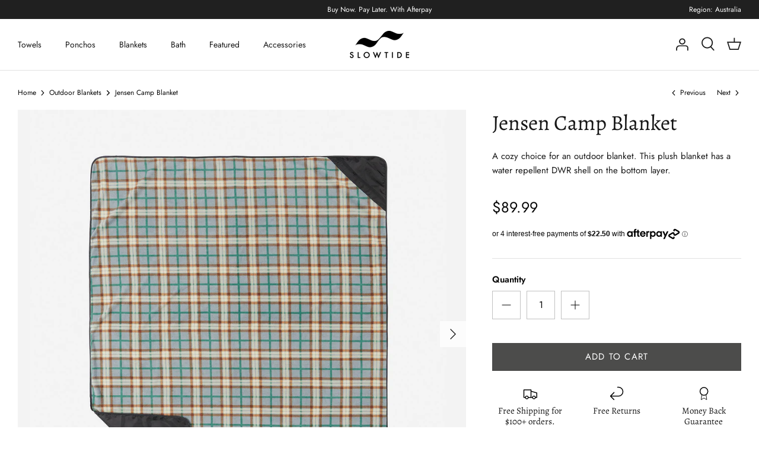

--- FILE ---
content_type: text/html; charset=utf-8
request_url: https://slowtide.com.au/collections/outdoor-blankets/products/jensen-camp-blanket
body_size: 55612
content:
<!DOCTYPE html>
<html lang="en">
<head>
  




    <script async src="//slowtide.com.au/cdn/shop/t/2/assets/geolizr-lib.js?v=52600507088314058931707332916" type="text/javascript"></script>

<script>
    if(typeof Geolizr === "undefined") {
        var Geolizr = {};
        Geolizr.currencyDynamicCountry = false;
        Geolizr.version = 20200327;
        Geolizr.waitforMoneyFormat = true;
    }

    // save geolizr-lib.js url to the sessionStorage
    sessionStorage.setItem('geolizr_lib_url', "//slowtide.com.au/cdn/shop/t/2/assets/geolizr-lib.js?v=52600507088314058931707332916");
    if(typeof Geolizr.events === "undefined") Geolizr.events = {};
    if(typeof Geolizr.geolizrEvents === "undefined") Geolizr.geolizrEvents = [];

    Geolizr.config = function(config) {
        Geolizr.currency_widget_enabled = config.currency_widget_enabled === "true" || false;
        Geolizr.shopCurrency = 'AUD';
        Geolizr.shopifyFormatMoneySet = false;
        Geolizr.observeElements = [];
    };

    
    
    
    Geolizr.moneyFormats = ;
    

    Geolizr.shopifyCurrencyList = [];
    Geolizr.shopifyCurrency = {};
    Geolizr.shopifyCurrencyListIndex = {};
    let setShopifyCurrencyToGeolizr = function() {
        let GeolizrEachCurrency = {};
        
        GeolizrEachCurrency = {
            "iso_code": "AUD",
            "name": "Australian Dollar",
            "symbol": "$",
            "shop_currency": true
        };
        if(GeolizrEachCurrency.shop_currency) {
            Geolizr.shopifyCurrency = GeolizrEachCurrency;
        }
        Geolizr.shopifyCurrencyList.push(GeolizrEachCurrency);
        Geolizr.shopifyCurrencyListIndex[GeolizrEachCurrency.iso_code] = Geolizr.shopifyCurrencyList.indexOf(GeolizrEachCurrency);
        
        GeolizrEachCurrency = {
            "iso_code": "IDR",
            "name": "Indonesian Rupiah",
            "symbol": "Rp",
            "shop_currency": false
        };
        if(GeolizrEachCurrency.shop_currency) {
            Geolizr.shopifyCurrency = GeolizrEachCurrency;
        }
        Geolizr.shopifyCurrencyList.push(GeolizrEachCurrency);
        Geolizr.shopifyCurrencyListIndex[GeolizrEachCurrency.iso_code] = Geolizr.shopifyCurrencyList.indexOf(GeolizrEachCurrency);
        
        GeolizrEachCurrency = {
            "iso_code": "MYR",
            "name": "Malaysian Ringgit",
            "symbol": "RM",
            "shop_currency": false
        };
        if(GeolizrEachCurrency.shop_currency) {
            Geolizr.shopifyCurrency = GeolizrEachCurrency;
        }
        Geolizr.shopifyCurrencyList.push(GeolizrEachCurrency);
        Geolizr.shopifyCurrencyListIndex[GeolizrEachCurrency.iso_code] = Geolizr.shopifyCurrencyList.indexOf(GeolizrEachCurrency);
        
        GeolizrEachCurrency = {
            "iso_code": "NZD",
            "name": "New Zealand Dollar",
            "symbol": "$",
            "shop_currency": false
        };
        if(GeolizrEachCurrency.shop_currency) {
            Geolizr.shopifyCurrency = GeolizrEachCurrency;
        }
        Geolizr.shopifyCurrencyList.push(GeolizrEachCurrency);
        Geolizr.shopifyCurrencyListIndex[GeolizrEachCurrency.iso_code] = Geolizr.shopifyCurrencyList.indexOf(GeolizrEachCurrency);
        
        GeolizrEachCurrency = {
            "iso_code": "SGD",
            "name": "Singapore Dollar",
            "symbol": "$",
            "shop_currency": false
        };
        if(GeolizrEachCurrency.shop_currency) {
            Geolizr.shopifyCurrency = GeolizrEachCurrency;
        }
        Geolizr.shopifyCurrencyList.push(GeolizrEachCurrency);
        Geolizr.shopifyCurrencyListIndex[GeolizrEachCurrency.iso_code] = Geolizr.shopifyCurrencyList.indexOf(GeolizrEachCurrency);
        
    }

    setShopifyCurrencyToGeolizr();
    /* Geolizr Provider Setter */
    Geolizr.presetService = false;
    Geolizr.activateIpInfo = function(accessKey) { Geolizr.presetService = { name: 'ipInfo', accessKey: accessKey }; };
    Geolizr.activateLovelyAppProvider = function() { Geolizr.presetService = { name: 'lovelyAppProvider' }; };
    Geolizr.activateIpApiCo = function(accessKey) { Geolizr.presetService = { name: 'ipApiCo', accessKey: accessKey }; };
    Geolizr.activateDbIpProvider = function(accessKey) { Geolizr.presetService = { name: 'dbIpProvider', accessKey: accessKey }; };
    Geolizr.activateIpStackProvider = function(accessKey) { Geolizr.presetService = { name: 'ipStackProvider', accessKey: accessKey }; };
    Geolizr.activateGeolizrIPApiProvider = function(accessKey) { Geolizr.presetService = { name: 'geolizrIpApiProvider', accessKey: accessKey }; };

    

    /* Service Aliase */
    Geolizr.activateFreegeoip = Geolizr.activateIpStackProvider;
    Geolizr.requestLocaleRootUrl = "\/";
    Geolizr.addSystemEventListener = function(name, callback) {
        if (typeof Geolizr.realInit !== 'undefined') {
            Geolizr.realInit(function($) {
                callback({jquery: $});
            })
        } else {
            Geolizr.geolizrEvents.push(new CustomEvent(name));
            document.addEventListener(name, callback);
        }
    };

    Geolizr.addEventListener = function(name, callback, priority) {
        if(typeof priority == "undefined") priority = 100;
        if(typeof Geolizr.realAddEventListener === "undefined") {
            if (!Geolizr.events[name]) Geolizr.events[name] = [];
            Geolizr.events[name].push({callback: callback, priority: priority});
        } else {
            Geolizr.realAddEventListener(name, callback, priority);
        }
    };

    Geolizr.getGeoData = function(callback) {
        if(typeof Geolizr.realGetGeoData === "undefined") {
            Geolizr.addEventListener('geolizr.init', function() {
                Geolizr.getGeoData(callback);
            }, 200)
        } else {
            Geolizr.realGetGeoData(callback);
        }
    };

    Geolizr.init = function(callback, priority) {
        if(typeof Geolizr.realInit === "undefined")
            Geolizr.addEventListener("geolizr.init", callback, priority);
        else
            Geolizr.realInit(callback, priority);
    };


    Geolizr.notification_widget_enabled = ;
    Geolizr.popup_widget_enabled = ;
    Geolizr.api_widget_enabled = ;
    Geolizr.currency_widget_enabled = ;
    Geolizr.redirect_widget_enabled = ;

    Geolizr.enables = {
        'notification_widget_enabled': Geolizr.notification_widget_enabled,
        'popup_widget_enabled': Geolizr.popup_widget_enabled,
        'api_widget_enabled': Geolizr.api_widget_enabled,
        'currency_widget_enabled': Geolizr.currency_widget_enabled,
        'redirect_widget_enabled': Geolizr.redirect_widget_enabled
    };

    if(Geolizr.popup_widget_enabled || Geolizr.notification_widget_enabled || Geolizr.currency_widget_enabled) {
        
        Geolizr.geolizrCssFile = "//slowtide.com.au/cdn/shop/t/2/assets/geolizr-lib.css?v=59017386019965299001707332916";
        
    }

</script>
<style>
    .geolizr-currency-switch-wrapper { visibility: hidden; }
    #geolizr-notification{position:fixed!important;top:0!important;left:0!important;margin:0!important;padding:0!important;width:100%!important;height:auto!important;min-height:0!important;max-height:none!important;z-index:10000000!important}
    #geolizr-notification>#geolizr-notification-message-wrapper{text-align:center!important;width:100%!important;padding:10px;-webkit-box-shadow:10px 10px 5px 0 rgba(143,143,143,.35);-moz-box-shadow:10px 10px 5px 0 rgba(143,143,143,.35);box-shadow:10px 10px 5px 0 rgba(143,143,143,.35)}
    #geolizr-dismiss-notification{box-sizing:content-box;padding:5px!important;margin:0!important;position:absolute!important;right:8px!important;text-decoration:none!important;font-family:Arial,serif ! important;top:8px!important;height:15px!important;border-radius:15px;width:15px!important;line-height:16px;font-size:20px;font-weight:700;cursor:pointer;display:inline-block}
    .geolizr-popup-background{position:fixed;top:0;left:0;right:0;bottom:0;height:100%;width:100%;z-index:10000005!important}
    .geolizr-popup{position:fixed!important;width:560px!important;height:400px!important;z-index:10000010!important;border:1px solid grey}
    .geolizr-popup.gp-center{top:50%!important;left:50%!important;margin-top:-200px!important;margin-left:-280px!important}
    .geolizr-popup.gp-mobile{width:84%!important;height:84%!important;top:0!important;left:0!important;margin:8%}
    #geolizr-popup-content-iframe{width:100%!important;height:100%!important;border:0}
    .slideInDown { -webkit-animation-name: slideInDown; animation-name: slideInDown; -webkit-animation-duration: 1s; animation-duration: 1s; -webkit-animation-fill-mode: both; animation-fill-mode: both; }
    @-webkit-keyframes slideInDown { 0% { -webkit-transform: translateY(-100%); transform: translateY(-100%); visibility: visible;} 100% {-webkit-transform: translateY(0); transform: translateY(0); } }
    @keyframes slideInDown { 0% {-webkit-transform: translateY(-100%); transform: translateY(-100%);visibility: visible; } 100% { -webkit-transform: translateY(0); transform: translateY(0); } }
    .geolizr-currency-switch-wrapper.geolizr-absolute-auto{z-index:10000000;position:fixed}
    .geolizr-currency-switch-wrapper{z-index:10000000!important;height:20px;width:85px;position:relative}
    .geolizr-currency-switcher{padding:1px 10px;margin:0;width:85px;height:30px;border-radius:4px;box-sizing: border-box;}
    .geolizr-currency-links{overflow:scroll;overflow-x:hidden;border-radius:4px;padding:5px 10px;margin:0;list-style:none;line-height:1.42857143;background-color:#fff;width:82px;max-height:200px;display:none}
    .geolizr-currency-switch-wrapper .geolizr-currency-links-up{bottom:30px;position:absolute}
    .geolizr-currency-switch-wrapper .geolizr-currency-links-down{top:30px;position:absolute}
    li.geolizr-currency-list-li{float:none!important;margin:0!important;padding:0 0 0 10px}
    .geolizr-currency-list-link{white-space:nowrap}
    .geolizr-currency-link i,.geolizr-currency-list-link i{width:16px!important;height:11px}
    [class^="famfamfam-flag"]{display:inline-block;width:16px;height:11px;line-height:11px}
    .no-scroll .geolizr-currency-links { overflow: hidden; width: 60px; left: 23px; text-align: left;}
    .geolizr-currency-switcher-value{width:42px;min-width:42px;max-width:42px;display:inline-block;text-align:left}
    .geolizr-currency-switcher-arrow-down,.geolizr-currency-switcher-arrow-up{content:"s";position:absolute;right:5px;top:5px;width:14px;height:14px;margin:0}
    .geolizr-currency-switcher-arrow-down,.geolizr-currency-switcher-arrow-up{ transition: transform .2s ease-in-out;content: ""; background-image: url("data:image/svg+xml;charset=UTF-8,%3csvg xmlns='http://www.w3.org/2000/svg' viewBox='0 0 14.0 14.0' height='14.0px' width='14.0px' style='position: absolute;'%3e%3cpath d='M1 4.5 L7.0 10.5 L13.0 4.5' fill='transparent' stroke='%23000' stroke-width='1px'%3e%3c/path%3e%3c/svg%3e"); }
    .open .geolizr-currency-switcher-arrow-down,.geolizr-currency-switcher-arrow-up{transform:rotate(180deg)}
    .open .geolizr-currency-switcher-arrow-up{transform:rotate(0deg)}
    .geolizr-selectable-currency{width:42px;min-width:42px;max-width:42px;display:inline-block;text-align:left}
    .geolizr-shop-currency{width:42px;min-width:42px;max-width:42px;display:inline-block}
    .geolizr-currency-link li{padding:0;margin:0}
    #geolizr-notification-spanner{width:100%!important;line-height:4px!important;height:4px!important;min-height:4px!important;max-height:4px!important}
    body.geolizr-popup-open { overflow: hidden; }
</style>

  <meta name="p:domain_verify" content="45158ee62f8ce68bebb840ff3a279dd1"/>
  <meta name="google-site-verification" content="olZvqTWM-mqNrt5yNTpDFKa1pdkCJFxXvER0w3393L4" />
  <meta name="google-site-verification" content="XVYNNZ2Afxe0TdPPFsikSwhpE4alck5Wv2KimpgyBmw" />
  <meta name="google-site-verification" content="bkGcEjMy8tlo469d1mCRu-mioGVG6SsulzxjaukDUUA" />
  <meta name="google-site-verification" content="4nnNbfDq4ts6GQpiO7E0exs_hc0W3JlGYoMnWPmvPFI" />  
  <meta name="facebook-domain-verification" content="njnf3vruyhegkgjh4razrmmhbrfw4r" />

  <!-- Symmetry 5.1.0 -->
  <link rel="preload" href="//slowtide.com.au/cdn/shop/t/2/assets/styles.css?v=80429506140570574051759343113" as="style">
  <meta charset="utf-8" />
<meta name="viewport" content="width=device-width,initial-scale=1.0" />
<meta http-equiv="X-UA-Compatible" content="IE=edge">

<link rel="preconnect" href="https://cdn.shopify.com" crossorigin>
<link rel="preconnect" href="https://fonts.shopify.com" crossorigin>
<link rel="preconnect" href="https://monorail-edge.shopifysvc.com"><link rel="preload" as="font" href="//slowtide.com.au/cdn/fonts/jost/jost_n4.d47a1b6347ce4a4c9f437608011273009d91f2b7.woff2" type="font/woff2" crossorigin><link rel="preload" as="font" href="//slowtide.com.au/cdn/fonts/jost/jost_n7.921dc18c13fa0b0c94c5e2517ffe06139c3615a3.woff2" type="font/woff2" crossorigin><link rel="preload" as="font" href="//slowtide.com.au/cdn/fonts/jost/jost_i4.b690098389649750ada222b9763d55796c5283a5.woff2" type="font/woff2" crossorigin><link rel="preload" as="font" href="//slowtide.com.au/cdn/fonts/jost/jost_i7.d8201b854e41e19d7ed9b1a31fe4fe71deea6d3f.woff2" type="font/woff2" crossorigin><link rel="preload" as="font" href="//slowtide.com.au/cdn/fonts/jost/jost_n4.d47a1b6347ce4a4c9f437608011273009d91f2b7.woff2" type="font/woff2" crossorigin><link rel="preload" as="font" href="//slowtide.com.au/cdn/fonts/alegreya/alegreya_n4.9d59d35c9865f13cc7223c9847768350c0c7301a.woff2" type="font/woff2" crossorigin><link rel="preload" as="font" href="//slowtide.com.au/cdn/fonts/arimo/arimo_n7.1d2d0638e6a1228d86beb0e10006e3280ccb2d04.woff2" type="font/woff2" crossorigin><link rel="preload" href="//slowtide.com.au/cdn/shop/t/2/assets/vendor.js?v=138568586205433922451707332916" as="script">
<link rel="preload" href="//slowtide.com.au/cdn/shop/t/2/assets/theme.js?v=142942431141353757361707332916" as="script"><link rel="canonical" href="https://slowtide.com.au/products/jensen-camp-blanket" /><link rel="shortcut icon" href="//slowtide.com.au/cdn/shop/files/favicon.png?v=1707267527" type="image/png" /><meta name="description" content="Plush Comfort: Enjoy the ultra-plush polar fleece top layer that ensures a soft and cozy feel, perfect for lounging outdoors or wrapping up for warmth. All-Terrain Utility: Designed with a water-repellent DWR shell on the bottom layer, this blanket can be laid on various surfaces—dirt, sand, snow, or grass—without worr">
  <meta name="theme-color" content="#4c4c4b">

  <title>
    Jensen Camp Blanket &ndash; Slowtide Aus
  </title>

  <!-- BEAM START -->
  <link href="//slowtide.com.au/cdn/shop/t/2/assets/beam-stylesheet.css?v=36028260665178633161707332916" rel="stylesheet" type="text/css" media="all" />
  <!-- BEAM END -->
  
  <meta property="og:site_name" content="Slowtide Aus">
<meta property="og:url" content="https://slowtide.com.au/products/jensen-camp-blanket">
<meta property="og:title" content="Jensen Camp Blanket">
<meta property="og:type" content="product">
<meta property="og:description" content="Plush Comfort: Enjoy the ultra-plush polar fleece top layer that ensures a soft and cozy feel, perfect for lounging outdoors or wrapping up for warmth. All-Terrain Utility: Designed with a water-repellent DWR shell on the bottom layer, this blanket can be laid on various surfaces—dirt, sand, snow, or grass—without worr"><meta property="og:image" content="http://slowtide.com.au/cdn/shop/products/JENSEN_CAMPBLANKET_SP24_FLAT_1200x1200.jpg?v=1707275967">
  <meta property="og:image:secure_url" content="https://slowtide.com.au/cdn/shop/products/JENSEN_CAMPBLANKET_SP24_FLAT_1200x1200.jpg?v=1707275967">
  <meta property="og:image:width" content="1200">
  <meta property="og:image:height" content="1200"><meta property="og:price:amount" content="89.99">
  <meta property="og:price:currency" content="AUD"><meta name="twitter:card" content="summary_large_image">
<meta name="twitter:title" content="Jensen Camp Blanket">
<meta name="twitter:description" content="Plush Comfort: Enjoy the ultra-plush polar fleece top layer that ensures a soft and cozy feel, perfect for lounging outdoors or wrapping up for warmth. All-Terrain Utility: Designed with a water-repellent DWR shell on the bottom layer, this blanket can be laid on various surfaces—dirt, sand, snow, or grass—without worr">

  
  <!-- For home page, collection page, product page, search pages - Hreflang -->
  
  
  
  
  

  

  

  

  

  

  <link rel="alternate" href="https://slowtide.com.au/products/jensen-camp-blanket" hreflang="x-default" />
  <link rel="alternate" href="https://slowtide.eu/products/jensen-camp-blanket" hreflang="en-gb" />
  <link rel="alternate" href="https://slowtide.ca/products/jensen-camp-blanket" hreflang="en-ca" />
  <link rel="alternate" href="https://slowtide.uk/products/jensen-camp-blanket" hreflang="en-gb" />
  <link rel="alternate" href="https://slowtide.com.au/products/jensen-camp-blanket" hreflang="en-au" />
  <link rel="alternate" href="https://slowtide.co/products/jensen-camp-blanket" hreflang="en" /> <!-- usa store -->


  <link href="//slowtide.com.au/cdn/shop/t/2/assets/styles.css?v=80429506140570574051759343113" rel="stylesheet" type="text/css" media="all" />

  <script type="application/ld+json">
  {
    "@context": "https://schema.org",
    "@type": "Organization",
    "name": "Slowtide",
    "url": "https://slowtide.co/",
    "logo": "https://cdn.shopify.com/s/files/1/1012/9028/files/ST_LOGO-1_6fd1bef5-e0fb-446b-a06f-e8f236ed7353_200x.png?v=1617299221",
    "sameAs": [
      "https://www.facebook.com/slowtideco/",
      "https://www.instagram.com/slowtide/",
      "https://www.youtube.com/channel/UCiPGhYNKKz1aXamoD6vWoXw",
      "https://www.pinterest.com/slowtideco/"
    ]
  }
  </script>
 
  <script>
    window.theme = window.theme || {};
    theme.money_format_with_product_code_preference = "${{amount}}";
    theme.money_format_with_cart_code_preference = "${{amount}}";
    theme.money_format = "${{amount}}";
    theme.strings = {
      previous: "Previous",
      next: "Next",
      addressError: "Error looking up that address",
      addressNoResults: "No results for that address",
      addressQueryLimit: "You have exceeded the Google API usage limit. Consider upgrading to a \u003ca href=\"https:\/\/developers.google.com\/maps\/premium\/usage-limits\"\u003ePremium Plan\u003c\/a\u003e.",
      authError: "There was a problem authenticating your Google Maps API Key.",
      icon_labels_left: "Left",
      icon_labels_right: "Right",
      icon_labels_down: "Down",
      icon_labels_close: "Close",
      icon_labels_plus: "Plus",
      cart_terms_confirmation: "You must agree to the terms and conditions before continuing.",
      products_listing_from: "From",
      layout_live_search_see_all: "See all results",
      products_product_add_to_cart: "Add to Cart",
      products_variant_no_stock: "Sold out",
      products_variant_non_existent: "Unavailable",
      products_product_unit_price_separator: " \/ ",
      general_navigation_menu_toggle_aria_label: "Toggle menu",
      general_accessibility_labels_close: "Close",
      products_added_notification_title: "Just added",
      products_added_notification_item: "Item",
      products_added_notification_unit_price: "Item price",
      products_added_notification_quantity: "Qty",
      products_added_notification_total_price: "Total price",
      products_added_notification_shipping_note: "Excl. shipping",
      products_added_notification_keep_shopping: "Keep Shopping",
      products_added_notification_cart: "Cart",
      products_product_adding_to_cart: "Adding",
      products_product_added_to_cart: "Added to cart",
      products_product_unit_price_separator: " \/ ",
      products_added_notification_subtotal: "Subtotal",
      products_labels_sold_out: "Sold Out",
      products_labels_sale: "Sale",
      products_labels_percent_reduction: "[[ amount ]]% off",
      products_labels_value_reduction_html: "[[ amount ]] off",
      products_product_preorder: "Pre-order",
      general_quick_search_pages: "Pages",
      general_quick_search_no_results: "Sorry, we couldn\u0026#39;t find any results",
      collections_general_see_all_subcollections: "See all..."
    };
    theme.routes = {
      search_url: '/search',
      cart_url: '/cart',
      cart_add_url: '/cart/add',
      cart_change_url: '/cart/change'
    };
    theme.settings = {
      cart_type: "drawer",
      quickbuy_style: "button",
      avoid_orphans: true
    };
    document.documentElement.classList.add('js');
  </script>

  <script>window.performance && window.performance.mark && window.performance.mark('shopify.content_for_header.start');</script><meta name="facebook-domain-verification" content="zqutfbxykyggmhms7fhnq6a2pdrqxz">
<meta name="google-site-verification" content="y1WmtvNtOsejveptl5XNQJPmi9Y9QyIXfgWcbydVtHM">
<meta id="shopify-digital-wallet" name="shopify-digital-wallet" content="/85874016570/digital_wallets/dialog">
<meta name="shopify-checkout-api-token" content="0045ab7ade0183c4e8c11506f8f1cda5">
<meta id="in-context-paypal-metadata" data-shop-id="85874016570" data-venmo-supported="false" data-environment="production" data-locale="en_US" data-paypal-v4="true" data-currency="AUD">
<link rel="alternate" type="application/json+oembed" href="https://slowtide.com.au/products/jensen-camp-blanket.oembed">
<script async="async" src="/checkouts/internal/preloads.js?locale=en-AU"></script>
<link rel="preconnect" href="https://shop.app" crossorigin="anonymous">
<script async="async" src="https://shop.app/checkouts/internal/preloads.js?locale=en-AU&shop_id=85874016570" crossorigin="anonymous"></script>
<script id="apple-pay-shop-capabilities" type="application/json">{"shopId":85874016570,"countryCode":"AU","currencyCode":"AUD","merchantCapabilities":["supports3DS"],"merchantId":"gid:\/\/shopify\/Shop\/85874016570","merchantName":"Slowtide Aus","requiredBillingContactFields":["postalAddress","email"],"requiredShippingContactFields":["postalAddress","email"],"shippingType":"shipping","supportedNetworks":["visa","masterCard","amex","jcb"],"total":{"type":"pending","label":"Slowtide Aus","amount":"1.00"},"shopifyPaymentsEnabled":true,"supportsSubscriptions":true}</script>
<script id="shopify-features" type="application/json">{"accessToken":"0045ab7ade0183c4e8c11506f8f1cda5","betas":["rich-media-storefront-analytics"],"domain":"slowtide.com.au","predictiveSearch":true,"shopId":85874016570,"locale":"en"}</script>
<script>var Shopify = Shopify || {};
Shopify.shop = "6e2292-2.myshopify.com";
Shopify.locale = "en";
Shopify.currency = {"active":"AUD","rate":"1.0"};
Shopify.country = "AU";
Shopify.theme = {"name":"Symmetry 2.0","id":165685100858,"schema_name":"Symmetry","schema_version":"5.1.0","theme_store_id":null,"role":"main"};
Shopify.theme.handle = "null";
Shopify.theme.style = {"id":null,"handle":null};
Shopify.cdnHost = "slowtide.com.au/cdn";
Shopify.routes = Shopify.routes || {};
Shopify.routes.root = "/";</script>
<script type="module">!function(o){(o.Shopify=o.Shopify||{}).modules=!0}(window);</script>
<script>!function(o){function n(){var o=[];function n(){o.push(Array.prototype.slice.apply(arguments))}return n.q=o,n}var t=o.Shopify=o.Shopify||{};t.loadFeatures=n(),t.autoloadFeatures=n()}(window);</script>
<script>
  window.ShopifyPay = window.ShopifyPay || {};
  window.ShopifyPay.apiHost = "shop.app\/pay";
  window.ShopifyPay.redirectState = null;
</script>
<script id="shop-js-analytics" type="application/json">{"pageType":"product"}</script>
<script defer="defer" async type="module" src="//slowtide.com.au/cdn/shopifycloud/shop-js/modules/v2/client.init-shop-cart-sync_BN7fPSNr.en.esm.js"></script>
<script defer="defer" async type="module" src="//slowtide.com.au/cdn/shopifycloud/shop-js/modules/v2/chunk.common_Cbph3Kss.esm.js"></script>
<script defer="defer" async type="module" src="//slowtide.com.au/cdn/shopifycloud/shop-js/modules/v2/chunk.modal_DKumMAJ1.esm.js"></script>
<script type="module">
  await import("//slowtide.com.au/cdn/shopifycloud/shop-js/modules/v2/client.init-shop-cart-sync_BN7fPSNr.en.esm.js");
await import("//slowtide.com.au/cdn/shopifycloud/shop-js/modules/v2/chunk.common_Cbph3Kss.esm.js");
await import("//slowtide.com.au/cdn/shopifycloud/shop-js/modules/v2/chunk.modal_DKumMAJ1.esm.js");

  window.Shopify.SignInWithShop?.initShopCartSync?.({"fedCMEnabled":true,"windoidEnabled":true});

</script>
<script>
  window.Shopify = window.Shopify || {};
  if (!window.Shopify.featureAssets) window.Shopify.featureAssets = {};
  window.Shopify.featureAssets['shop-js'] = {"shop-cart-sync":["modules/v2/client.shop-cart-sync_CJVUk8Jm.en.esm.js","modules/v2/chunk.common_Cbph3Kss.esm.js","modules/v2/chunk.modal_DKumMAJ1.esm.js"],"init-fed-cm":["modules/v2/client.init-fed-cm_7Fvt41F4.en.esm.js","modules/v2/chunk.common_Cbph3Kss.esm.js","modules/v2/chunk.modal_DKumMAJ1.esm.js"],"init-shop-email-lookup-coordinator":["modules/v2/client.init-shop-email-lookup-coordinator_Cc088_bR.en.esm.js","modules/v2/chunk.common_Cbph3Kss.esm.js","modules/v2/chunk.modal_DKumMAJ1.esm.js"],"init-windoid":["modules/v2/client.init-windoid_hPopwJRj.en.esm.js","modules/v2/chunk.common_Cbph3Kss.esm.js","modules/v2/chunk.modal_DKumMAJ1.esm.js"],"shop-button":["modules/v2/client.shop-button_B0jaPSNF.en.esm.js","modules/v2/chunk.common_Cbph3Kss.esm.js","modules/v2/chunk.modal_DKumMAJ1.esm.js"],"shop-cash-offers":["modules/v2/client.shop-cash-offers_DPIskqss.en.esm.js","modules/v2/chunk.common_Cbph3Kss.esm.js","modules/v2/chunk.modal_DKumMAJ1.esm.js"],"shop-toast-manager":["modules/v2/client.shop-toast-manager_CK7RT69O.en.esm.js","modules/v2/chunk.common_Cbph3Kss.esm.js","modules/v2/chunk.modal_DKumMAJ1.esm.js"],"init-shop-cart-sync":["modules/v2/client.init-shop-cart-sync_BN7fPSNr.en.esm.js","modules/v2/chunk.common_Cbph3Kss.esm.js","modules/v2/chunk.modal_DKumMAJ1.esm.js"],"init-customer-accounts-sign-up":["modules/v2/client.init-customer-accounts-sign-up_CfPf4CXf.en.esm.js","modules/v2/client.shop-login-button_DeIztwXF.en.esm.js","modules/v2/chunk.common_Cbph3Kss.esm.js","modules/v2/chunk.modal_DKumMAJ1.esm.js"],"pay-button":["modules/v2/client.pay-button_CgIwFSYN.en.esm.js","modules/v2/chunk.common_Cbph3Kss.esm.js","modules/v2/chunk.modal_DKumMAJ1.esm.js"],"init-customer-accounts":["modules/v2/client.init-customer-accounts_DQ3x16JI.en.esm.js","modules/v2/client.shop-login-button_DeIztwXF.en.esm.js","modules/v2/chunk.common_Cbph3Kss.esm.js","modules/v2/chunk.modal_DKumMAJ1.esm.js"],"avatar":["modules/v2/client.avatar_BTnouDA3.en.esm.js"],"init-shop-for-new-customer-accounts":["modules/v2/client.init-shop-for-new-customer-accounts_CsZy_esa.en.esm.js","modules/v2/client.shop-login-button_DeIztwXF.en.esm.js","modules/v2/chunk.common_Cbph3Kss.esm.js","modules/v2/chunk.modal_DKumMAJ1.esm.js"],"shop-follow-button":["modules/v2/client.shop-follow-button_BRMJjgGd.en.esm.js","modules/v2/chunk.common_Cbph3Kss.esm.js","modules/v2/chunk.modal_DKumMAJ1.esm.js"],"checkout-modal":["modules/v2/client.checkout-modal_B9Drz_yf.en.esm.js","modules/v2/chunk.common_Cbph3Kss.esm.js","modules/v2/chunk.modal_DKumMAJ1.esm.js"],"shop-login-button":["modules/v2/client.shop-login-button_DeIztwXF.en.esm.js","modules/v2/chunk.common_Cbph3Kss.esm.js","modules/v2/chunk.modal_DKumMAJ1.esm.js"],"lead-capture":["modules/v2/client.lead-capture_DXYzFM3R.en.esm.js","modules/v2/chunk.common_Cbph3Kss.esm.js","modules/v2/chunk.modal_DKumMAJ1.esm.js"],"shop-login":["modules/v2/client.shop-login_CA5pJqmO.en.esm.js","modules/v2/chunk.common_Cbph3Kss.esm.js","modules/v2/chunk.modal_DKumMAJ1.esm.js"],"payment-terms":["modules/v2/client.payment-terms_BxzfvcZJ.en.esm.js","modules/v2/chunk.common_Cbph3Kss.esm.js","modules/v2/chunk.modal_DKumMAJ1.esm.js"]};
</script>
<script>(function() {
  var isLoaded = false;
  function asyncLoad() {
    if (isLoaded) return;
    isLoaded = true;
    var urls = ["https:\/\/services.blend-ai.com\/pulse?shop=6e2292-2.myshopify.com"];
    for (var i = 0; i < urls.length; i++) {
      var s = document.createElement('script');
      s.type = 'text/javascript';
      s.async = true;
      s.src = urls[i];
      var x = document.getElementsByTagName('script')[0];
      x.parentNode.insertBefore(s, x);
    }
  };
  if(window.attachEvent) {
    window.attachEvent('onload', asyncLoad);
  } else {
    window.addEventListener('load', asyncLoad, false);
  }
})();</script>
<script id="__st">var __st={"a":85874016570,"offset":36000,"reqid":"d3db4bef-ee69-4e29-b2df-ab223bcac228-1770139841","pageurl":"slowtide.com.au\/collections\/outdoor-blankets\/products\/jensen-camp-blanket","u":"f822bd9acb12","p":"product","rtyp":"product","rid":8967016939834};</script>
<script>window.ShopifyPaypalV4VisibilityTracking = true;</script>
<script id="captcha-bootstrap">!function(){'use strict';const t='contact',e='account',n='new_comment',o=[[t,t],['blogs',n],['comments',n],[t,'customer']],c=[[e,'customer_login'],[e,'guest_login'],[e,'recover_customer_password'],[e,'create_customer']],r=t=>t.map((([t,e])=>`form[action*='/${t}']:not([data-nocaptcha='true']) input[name='form_type'][value='${e}']`)).join(','),a=t=>()=>t?[...document.querySelectorAll(t)].map((t=>t.form)):[];function s(){const t=[...o],e=r(t);return a(e)}const i='password',u='form_key',d=['recaptcha-v3-token','g-recaptcha-response','h-captcha-response',i],f=()=>{try{return window.sessionStorage}catch{return}},m='__shopify_v',_=t=>t.elements[u];function p(t,e,n=!1){try{const o=window.sessionStorage,c=JSON.parse(o.getItem(e)),{data:r}=function(t){const{data:e,action:n}=t;return t[m]||n?{data:e,action:n}:{data:t,action:n}}(c);for(const[e,n]of Object.entries(r))t.elements[e]&&(t.elements[e].value=n);n&&o.removeItem(e)}catch(o){console.error('form repopulation failed',{error:o})}}const l='form_type',E='cptcha';function T(t){t.dataset[E]=!0}const w=window,h=w.document,L='Shopify',v='ce_forms',y='captcha';let A=!1;((t,e)=>{const n=(g='f06e6c50-85a8-45c8-87d0-21a2b65856fe',I='https://cdn.shopify.com/shopifycloud/storefront-forms-hcaptcha/ce_storefront_forms_captcha_hcaptcha.v1.5.2.iife.js',D={infoText:'Protected by hCaptcha',privacyText:'Privacy',termsText:'Terms'},(t,e,n)=>{const o=w[L][v],c=o.bindForm;if(c)return c(t,g,e,D).then(n);var r;o.q.push([[t,g,e,D],n]),r=I,A||(h.body.append(Object.assign(h.createElement('script'),{id:'captcha-provider',async:!0,src:r})),A=!0)});var g,I,D;w[L]=w[L]||{},w[L][v]=w[L][v]||{},w[L][v].q=[],w[L][y]=w[L][y]||{},w[L][y].protect=function(t,e){n(t,void 0,e),T(t)},Object.freeze(w[L][y]),function(t,e,n,w,h,L){const[v,y,A,g]=function(t,e,n){const i=e?o:[],u=t?c:[],d=[...i,...u],f=r(d),m=r(i),_=r(d.filter((([t,e])=>n.includes(e))));return[a(f),a(m),a(_),s()]}(w,h,L),I=t=>{const e=t.target;return e instanceof HTMLFormElement?e:e&&e.form},D=t=>v().includes(t);t.addEventListener('submit',(t=>{const e=I(t);if(!e)return;const n=D(e)&&!e.dataset.hcaptchaBound&&!e.dataset.recaptchaBound,o=_(e),c=g().includes(e)&&(!o||!o.value);(n||c)&&t.preventDefault(),c&&!n&&(function(t){try{if(!f())return;!function(t){const e=f();if(!e)return;const n=_(t);if(!n)return;const o=n.value;o&&e.removeItem(o)}(t);const e=Array.from(Array(32),(()=>Math.random().toString(36)[2])).join('');!function(t,e){_(t)||t.append(Object.assign(document.createElement('input'),{type:'hidden',name:u})),t.elements[u].value=e}(t,e),function(t,e){const n=f();if(!n)return;const o=[...t.querySelectorAll(`input[type='${i}']`)].map((({name:t})=>t)),c=[...d,...o],r={};for(const[a,s]of new FormData(t).entries())c.includes(a)||(r[a]=s);n.setItem(e,JSON.stringify({[m]:1,action:t.action,data:r}))}(t,e)}catch(e){console.error('failed to persist form',e)}}(e),e.submit())}));const S=(t,e)=>{t&&!t.dataset[E]&&(n(t,e.some((e=>e===t))),T(t))};for(const o of['focusin','change'])t.addEventListener(o,(t=>{const e=I(t);D(e)&&S(e,y())}));const B=e.get('form_key'),M=e.get(l),P=B&&M;t.addEventListener('DOMContentLoaded',(()=>{const t=y();if(P)for(const e of t)e.elements[l].value===M&&p(e,B);[...new Set([...A(),...v().filter((t=>'true'===t.dataset.shopifyCaptcha))])].forEach((e=>S(e,t)))}))}(h,new URLSearchParams(w.location.search),n,t,e,['guest_login'])})(!0,!0)}();</script>
<script integrity="sha256-4kQ18oKyAcykRKYeNunJcIwy7WH5gtpwJnB7kiuLZ1E=" data-source-attribution="shopify.loadfeatures" defer="defer" src="//slowtide.com.au/cdn/shopifycloud/storefront/assets/storefront/load_feature-a0a9edcb.js" crossorigin="anonymous"></script>
<script crossorigin="anonymous" defer="defer" src="//slowtide.com.au/cdn/shopifycloud/storefront/assets/shopify_pay/storefront-65b4c6d7.js?v=20250812"></script>
<script data-source-attribution="shopify.dynamic_checkout.dynamic.init">var Shopify=Shopify||{};Shopify.PaymentButton=Shopify.PaymentButton||{isStorefrontPortableWallets:!0,init:function(){window.Shopify.PaymentButton.init=function(){};var t=document.createElement("script");t.src="https://slowtide.com.au/cdn/shopifycloud/portable-wallets/latest/portable-wallets.en.js",t.type="module",document.head.appendChild(t)}};
</script>
<script data-source-attribution="shopify.dynamic_checkout.buyer_consent">
  function portableWalletsHideBuyerConsent(e){var t=document.getElementById("shopify-buyer-consent"),n=document.getElementById("shopify-subscription-policy-button");t&&n&&(t.classList.add("hidden"),t.setAttribute("aria-hidden","true"),n.removeEventListener("click",e))}function portableWalletsShowBuyerConsent(e){var t=document.getElementById("shopify-buyer-consent"),n=document.getElementById("shopify-subscription-policy-button");t&&n&&(t.classList.remove("hidden"),t.removeAttribute("aria-hidden"),n.addEventListener("click",e))}window.Shopify?.PaymentButton&&(window.Shopify.PaymentButton.hideBuyerConsent=portableWalletsHideBuyerConsent,window.Shopify.PaymentButton.showBuyerConsent=portableWalletsShowBuyerConsent);
</script>
<script data-source-attribution="shopify.dynamic_checkout.cart.bootstrap">document.addEventListener("DOMContentLoaded",(function(){function t(){return document.querySelector("shopify-accelerated-checkout-cart, shopify-accelerated-checkout")}if(t())Shopify.PaymentButton.init();else{new MutationObserver((function(e,n){t()&&(Shopify.PaymentButton.init(),n.disconnect())})).observe(document.body,{childList:!0,subtree:!0})}}));
</script>
<link id="shopify-accelerated-checkout-styles" rel="stylesheet" media="screen" href="https://slowtide.com.au/cdn/shopifycloud/portable-wallets/latest/accelerated-checkout-backwards-compat.css" crossorigin="anonymous">
<style id="shopify-accelerated-checkout-cart">
        #shopify-buyer-consent {
  margin-top: 1em;
  display: inline-block;
  width: 100%;
}

#shopify-buyer-consent.hidden {
  display: none;
}

#shopify-subscription-policy-button {
  background: none;
  border: none;
  padding: 0;
  text-decoration: underline;
  font-size: inherit;
  cursor: pointer;
}

#shopify-subscription-policy-button::before {
  box-shadow: none;
}

      </style>
<script id="sections-script" data-sections="header" defer="defer" src="//slowtide.com.au/cdn/shop/t/2/compiled_assets/scripts.js?v=452"></script>
<script>window.performance && window.performance.mark && window.performance.mark('shopify.content_for_header.end');</script>

  
  <!--VARIANT WIZARD START--> 
  
    

<script>
  var __productWizRioProduct = {"id":8967016939834,"title":"Jensen Camp Blanket","handle":"jensen-camp-blanket","description":"\u003cmeta charset=\"UTF-8\"\u003e\n\u003cp\u003e\u003cb\u003ePlush Comfort:\u003c\/b\u003e\u003cspan style=\"font-weight: 400;\"\u003e Enjoy the ultra-plush polar fleece top layer that ensures a soft and cozy feel, perfect for lounging outdoors or wrapping up for warmth.\u003c\/span\u003e\u003c\/p\u003e\n\u003cp\u003e\u003cb\u003eAll-Terrain Utility:\u003c\/b\u003e\u003cspan style=\"font-weight: 400;\"\u003e Designed with a water-repellent DWR shell on the bottom layer, this blanket can be laid on various surfaces—dirt, sand, snow, or grass—without worry, making it incredibly versatile for outdoor activities.\u003c\/span\u003e\u003c\/p\u003e\n\u003cp\u003e\u003cb\u003eFunctional Design: \u003c\/b\u003e\u003cspan style=\"font-weight: 400;\"\u003eFeatures a cell phone stash pocket in the corner for convenient storage. This blanket gives you the option to wrap around for warmth or use the water-repellent shell as a floor blanket.\u003c\/span\u003e\u003c\/p\u003e\n\u003cp\u003e\u003cb\u003eSpacious and Oversized:\u003c\/b\u003e\u003cspan style=\"font-weight: 400;\"\u003e Sized at 58 x 72 inches (146.32 x 182.88 cm), this blanket provides ample room for you and friends, making it perfect for year-round outdoor trips, festivals, and various adventures.\u003c\/span\u003e\u003c\/p\u003e\n\u003cp\u003e\u003cb\u003eSustainability Meets Quality:\u003c\/b\u003e\u003cspan style=\"font-weight: 400;\"\u003e Crafted entirely from 100% recycled material, primarily sourced from water bottles, and adorned with a vegan leather label, this blanket embodies eco-consciousness without compromising on quality or functionality. Certified through the Global Recycled Standard.\u003c\/span\u003e\u003cbr style=\"font-weight: 400;\"\u003e\u003cbr\u003e\u003c\/p\u003e","published_at":"2024-02-07T13:19:14+10:00","created_at":"2024-02-07T13:19:27+10:00","vendor":"Slowtide","type":"Camp Blankets","tags":["Camp","Camp Blanket","camping","HO23","jensen","plaid","spo-cs-disabled","spo-default","spo-disabled","spo-notify-me-disabled","YGroup_cb1"],"price":8999,"price_min":8999,"price_max":8999,"available":true,"price_varies":false,"compare_at_price":0,"compare_at_price_min":0,"compare_at_price_max":0,"compare_at_price_varies":false,"variants":[{"id":47647360909626,"title":"Default Title","option1":"Default Title","option2":null,"option3":null,"sku":"STCB001-GRA-58x72","requires_shipping":true,"taxable":true,"featured_image":null,"available":true,"name":"Jensen Camp Blanket","public_title":null,"options":["Default Title"],"price":8999,"weight":1361,"compare_at_price":0,"inventory_management":"shopify","barcode":"810095624698","requires_selling_plan":false,"selling_plan_allocations":[]}],"images":["\/\/slowtide.com.au\/cdn\/shop\/products\/JENSEN_CAMPBLANKET_SP24_FLAT.jpg?v=1707275967","\/\/slowtide.com.au\/cdn\/shop\/products\/JENSENCAMPBLANKET_0469.jpg?v=1707275967","\/\/slowtide.com.au\/cdn\/shop\/products\/JENSENCAMPBLANKET_LIFESTYLE_0005.jpg?v=1707275967","\/\/slowtide.com.au\/cdn\/shop\/products\/JENSENCAMPBLANKET1_0470.jpg?v=1707275967","\/\/slowtide.com.au\/cdn\/shop\/products\/JENSENCAMPBLANKET2_0471.jpg?v=1707275967","\/\/slowtide.com.au\/cdn\/shop\/products\/JENSEN_CAMPBLANKET_SP24_HANGING.jpg?v=1707275967","\/\/slowtide.com.au\/cdn\/shop\/products\/SIZECHART-CAMP-PARK_1_26973f6e-63fd-418f-b010-f57814b815ba.jpg?v=1707275967"],"featured_image":"\/\/slowtide.com.au\/cdn\/shop\/products\/JENSEN_CAMPBLANKET_SP24_FLAT.jpg?v=1707275967","options":["Title"],"media":[{"alt":null,"id":36939186012474,"position":1,"preview_image":{"aspect_ratio":1.0,"height":1200,"width":1200,"src":"\/\/slowtide.com.au\/cdn\/shop\/products\/JENSEN_CAMPBLANKET_SP24_FLAT.jpg?v=1707275967"},"aspect_ratio":1.0,"height":1200,"media_type":"image","src":"\/\/slowtide.com.au\/cdn\/shop\/products\/JENSEN_CAMPBLANKET_SP24_FLAT.jpg?v=1707275967","width":1200},{"alt":null,"id":36939186045242,"position":2,"preview_image":{"aspect_ratio":1.0,"height":1200,"width":1200,"src":"\/\/slowtide.com.au\/cdn\/shop\/products\/JENSENCAMPBLANKET_0469.jpg?v=1707275967"},"aspect_ratio":1.0,"height":1200,"media_type":"image","src":"\/\/slowtide.com.au\/cdn\/shop\/products\/JENSENCAMPBLANKET_0469.jpg?v=1707275967","width":1200},{"alt":null,"id":36939186078010,"position":3,"preview_image":{"aspect_ratio":1.0,"height":1200,"width":1200,"src":"\/\/slowtide.com.au\/cdn\/shop\/products\/JENSENCAMPBLANKET_LIFESTYLE_0005.jpg?v=1707275967"},"aspect_ratio":1.0,"height":1200,"media_type":"image","src":"\/\/slowtide.com.au\/cdn\/shop\/products\/JENSENCAMPBLANKET_LIFESTYLE_0005.jpg?v=1707275967","width":1200},{"alt":null,"id":36939186110778,"position":4,"preview_image":{"aspect_ratio":1.0,"height":1200,"width":1200,"src":"\/\/slowtide.com.au\/cdn\/shop\/products\/JENSENCAMPBLANKET1_0470.jpg?v=1707275967"},"aspect_ratio":1.0,"height":1200,"media_type":"image","src":"\/\/slowtide.com.au\/cdn\/shop\/products\/JENSENCAMPBLANKET1_0470.jpg?v=1707275967","width":1200},{"alt":null,"id":36939186143546,"position":5,"preview_image":{"aspect_ratio":1.0,"height":1200,"width":1200,"src":"\/\/slowtide.com.au\/cdn\/shop\/products\/JENSENCAMPBLANKET2_0471.jpg?v=1707275967"},"aspect_ratio":1.0,"height":1200,"media_type":"image","src":"\/\/slowtide.com.au\/cdn\/shop\/products\/JENSENCAMPBLANKET2_0471.jpg?v=1707275967","width":1200},{"alt":null,"id":36939186176314,"position":6,"preview_image":{"aspect_ratio":1.0,"height":1200,"width":1200,"src":"\/\/slowtide.com.au\/cdn\/shop\/products\/JENSEN_CAMPBLANKET_SP24_HANGING.jpg?v=1707275967"},"aspect_ratio":1.0,"height":1200,"media_type":"image","src":"\/\/slowtide.com.au\/cdn\/shop\/products\/JENSEN_CAMPBLANKET_SP24_HANGING.jpg?v=1707275967","width":1200},{"alt":null,"id":36939186209082,"position":7,"preview_image":{"aspect_ratio":1.0,"height":1200,"width":1200,"src":"\/\/slowtide.com.au\/cdn\/shop\/products\/SIZECHART-CAMP-PARK_1_26973f6e-63fd-418f-b010-f57814b815ba.jpg?v=1707275967"},"aspect_ratio":1.0,"height":1200,"media_type":"image","src":"\/\/slowtide.com.au\/cdn\/shop\/products\/SIZECHART-CAMP-PARK_1_26973f6e-63fd-418f-b010-f57814b815ba.jpg?v=1707275967","width":1200}],"requires_selling_plan":false,"selling_plan_groups":[],"content":"\u003cmeta charset=\"UTF-8\"\u003e\n\u003cp\u003e\u003cb\u003ePlush Comfort:\u003c\/b\u003e\u003cspan style=\"font-weight: 400;\"\u003e Enjoy the ultra-plush polar fleece top layer that ensures a soft and cozy feel, perfect for lounging outdoors or wrapping up for warmth.\u003c\/span\u003e\u003c\/p\u003e\n\u003cp\u003e\u003cb\u003eAll-Terrain Utility:\u003c\/b\u003e\u003cspan style=\"font-weight: 400;\"\u003e Designed with a water-repellent DWR shell on the bottom layer, this blanket can be laid on various surfaces—dirt, sand, snow, or grass—without worry, making it incredibly versatile for outdoor activities.\u003c\/span\u003e\u003c\/p\u003e\n\u003cp\u003e\u003cb\u003eFunctional Design: \u003c\/b\u003e\u003cspan style=\"font-weight: 400;\"\u003eFeatures a cell phone stash pocket in the corner for convenient storage. This blanket gives you the option to wrap around for warmth or use the water-repellent shell as a floor blanket.\u003c\/span\u003e\u003c\/p\u003e\n\u003cp\u003e\u003cb\u003eSpacious and Oversized:\u003c\/b\u003e\u003cspan style=\"font-weight: 400;\"\u003e Sized at 58 x 72 inches (146.32 x 182.88 cm), this blanket provides ample room for you and friends, making it perfect for year-round outdoor trips, festivals, and various adventures.\u003c\/span\u003e\u003c\/p\u003e\n\u003cp\u003e\u003cb\u003eSustainability Meets Quality:\u003c\/b\u003e\u003cspan style=\"font-weight: 400;\"\u003e Crafted entirely from 100% recycled material, primarily sourced from water bottles, and adorned with a vegan leather label, this blanket embodies eco-consciousness without compromising on quality or functionality. Certified through the Global Recycled Standard.\u003c\/span\u003e\u003cbr style=\"font-weight: 400;\"\u003e\u003cbr\u003e\u003c\/p\u003e"};
  if (typeof __productWizRioProduct === 'object' && __productWizRioProduct !== null) {
    __productWizRioProduct.options = [{"name":"Title","position":1,"values":["Default Title"]}];
  }
  var __productWizRioHasOnlyDefaultVariant = true;
  var __productWizRioAssets = null;
  if (typeof __productWizRioAssets === 'string') {
    __productWizRioAssets = JSON.parse(__productWizRioAssets);
  }
  var __productWizRioVariantImages = null;
  var __productWizRioProductOptions = null;
  var __productWizRioProductOptionsGroups = null;
  var __productWizRioProductOptionsGroupsSupplemental = [];
  var __productWizRioProductOptionsSettings = null;
  if (__productWizRioProductOptions && __productWizRioProductOptionsSettings && !!__productWizRioProductOptionsSettings.translationAppIntegration) {
    (() => {
      try {
        const options = __productWizRioProductOptions;
        const product = __productWizRioProduct;
        options.options.forEach((option, index) => {
          const optionProduct = product.options[index];
          option.name = optionProduct.name;
          option.id = optionProduct.name;
          option.values.forEach((value, index2) => {
            const valueProduct = optionProduct.values[index2];
            value.id = valueProduct;
            value.name = valueProduct;
            if (
              value.config.backgroundImage &&
              typeof value.config.backgroundImage.id === 'string' &&
              value.config.backgroundImage.id.startsWith('variant-image://')
            ) {
              const image = value.config.backgroundImage;
              const src = image.id.replace('variant-image://', '');
              const srcJ = JSON.parse(src);
              srcJ.id = option.id;
              srcJ.value = value.id;
              image.id = 'variant-image://' + JSON.stringify(srcJ);
            }
          });
        });
      } catch (err) {
        console.log('Failed to re-index for app translation integration:');
        console.log(err);
      }
    })();
  }
  var __productWizRioProductOptionsGroupsShop = null;
  if (__productWizRioProductOptionsGroupsShop && __productWizRioProductOptionsGroupsShop.disabled === true) {
    __productWizRioProductOptionsGroups = null;
    __productWizRioProductOptionsGroupsSupplemental = [];
  }
  if (!__productWizRioProductOptions && Array.isArray(__productWizRioProductOptionsGroups)) {
    (() => {
      try {
        const productId = `${__productWizRioProduct.id}`;
        const hasGps = !!__productWizRioProductOptionsGroups.find(x => x.selectedProducts.includes(productId));
        if (hasGps) {
          __productWizRioProductOptions = { enabled: true, options: {}, settings: {} };
        }
      } catch (err) {
        console.log('Failed trying to scaffold GPS:');
        console.log(err);
      }
    })();
  }
  var __productWizRioShop = null;
  var __productWizRioProductOptionsShop = null;
  var __productWizRioProductGallery = null;
  var __productWizRio = {};
  var __productWizRioOptions = {};
  __productWizRio.moneyFormat = "${{amount}}";
  __productWizRio.moneyFormatWithCurrency = "${{amount}} AUD";
  /*rio-start*/
  __productWizRio.theme = 'symmetry';
  (function() {
    function insertGalleryPlaceholder(e,t){try{var i=__productWizRio.config["breakpoint"];const s="string"==typeof i&&window.matchMedia(`(min-width:${i})`).matches,c=__productWizRio.config[s?"desktop":"mobile"]["vertical"];var o=(()=>{const t=e=>{e=("model"===e.media_type?e.preview_image:e).aspect_ratio;return 1/("number"==typeof e?e:1)};var i=new URL(document.location).searchParams.get("variant")||null;const o=(e=>{const{productRio:t,product:i}=__productWizRio;let o=e;if("string"==typeof o&&(i.variants.find(e=>""+e.id===o)||(o=null)),"string"!=typeof o&&(n=i.variants.find(e=>e.available),o=n?""+n.id:""+i.variants[0].id),!Array.isArray(t)){var l=0<i.media.length?i.media[0]:null,n=i.variants.find(e=>""+e.id===o);if(n){const r=n.featured_media?n.featured_media.id:null;if(r){n=i.media.find(e=>e.id===r);if(n)return n}}return l}{const a=t.find(e=>e.id===o);if(a&&Array.isArray(a.media)&&0<a.media.length)if(c){const d=[];if(a.media.forEach(t=>{var e=i.media.find(e=>""+e.id===t);e&&d.push(e)}),0<d.length)return d}else{const s=a.media[0];l=i.media.find(e=>""+e.id===s);if(l)return l}}return null})(i);if(Array.isArray(o)){i=o.map(e=>t(e));let e=1;return 0<i.length&&(i=Math.max(...i),Number.isFinite(i)&&(e=i)),(100*e).toFixed(3)+"%"}return o?(100*t(o)).toFixed(3)+"%":null})();if("string"!=typeof o)return void console.log("Rio: Gallery placeholder gallery ratio could not be found. Bailing out.");var l=(e=>{var t=__productWizRio.config[s?"desktop":"mobile"]["thumbnails"];if("object"==typeof t){var{orientation:i,container:o,thumbnailWidth:t}=t;if("left"===i||"right"===i){e=Number.parseFloat(e);if(Number.isFinite(e)){e=e/100;if("number"==typeof o){const l=100*o*e;return l.toFixed(3)+"%"}if("number"==typeof t)return t*e+"px"}}}return null})(o),n="string"==typeof l?`calc(${o} - ${l})`:o,r=(()=>{const e=__productWizRio.config[s?"desktop":"mobile"]["maxHeight"];return"string"==typeof e&&e.endsWith("px")&&!c?e:null})(),a="string"==typeof r?`min(${n}, ${r})`:n;const p=document.createElement("div");p.style.display="block",p.style.marginTop="-50px",p.style.pointerEvents="none",p.style.paddingBottom=`calc(${a} + 100px)`,console.log("Rio: Gallery placeholder scale: "+p.style.paddingBottom),p.style.boxSizing="border-box",e.appendChild(p);const g=()=>{p.style.position="absolute",p.style.top=0,p.style.zIndex=-2147483647};document.addEventListener("DOMContentLoaded",()=>{try{0===p.clientHeight&&(console.log("Rio: Gallery placeholder height is 0"),g());var e=`${0===p.clientHeight?window.innerHeight:p.clientHeight}px`;p.style.paddingBottom=null,p.style.overflow="hidden",p.style.height=e,console.log("Rio: Gallery placeholder height: "+p.style.height);const i=document.createElement("span");i.style.whiteSpace="normal",i.style.wordBreak="break-all",i.style.fontSize="20px",i.style.lineHeight=0,i.style.userSelect="none";let t="";for(let e=0;e<1e4;e+=1)t+="  ";i.innerText=t,p.appendChild(i)}catch(e){console.log("Rio: failed to insert gallery placeholder (2)"),console.log(e)}});const u=new MutationObserver(()=>{try{u.disconnect(),console.log("Rio: rio-media-gallery inflated"),g()}catch(e){console.log("Rio: failed to insert gallery placeholder (3)"),console.log(e)}});var d={childList:!0,subtree:!0};u.observe(t,d),window.addEventListener("load",()=>{try{e.removeChild(p)}catch(e){console.log("Rio: failed to remove gallery placeholder"),console.log(e)}})}catch(e){console.log("Rio: failed to insert gallery placeholder"),console.log(e)}}
    __productWizRio.renderQueue = [];

__productWizRio.queueRender = (...params) => {
  __productWizRio.renderQueue.push(params);

  if (typeof __productWizRio.processRenderQueue === 'function') {
    __productWizRio.processRenderQueue();
  }
};

__productWizRioOptions.renderQueue = [];

__productWizRioOptions.queueRender = (...params) => {
  __productWizRioOptions.renderQueue.push(params);

  if (typeof __productWizRioOptions.processRenderQueue === 'function') {
    __productWizRioOptions.processRenderQueue();
  }
};

const delayMs = t => new Promise(resolve => setTimeout(resolve, t));

function debugLog(...x) {
  console.log(...x);
}

function injectRioMediaGalleryDiv(newAddedNode, classNames) {
  const breakpoint = Number.parseInt(__productWizRio.config.breakpoint, 10);
  const newClassNames = `rio-media-gallery ${classNames || ''}`;

  if (window.innerWidth < breakpoint) {
    const gallery = document.createElement('div');
    gallery.className = newClassNames;
    gallery.style.width = '100%';
    newAddedNode.style.position = 'relative';
    newAddedNode.appendChild(gallery);
    insertGalleryPlaceholder(newAddedNode, gallery);
    return gallery;
  }

  newAddedNode.className += ` ${newClassNames}`;
  return newAddedNode;
}

function insertRioOptionsTitleStyle(style) {
  let str = '';

  for (const key of Object.keys(style)) {
    str += `${key}:${style[key]};`;
  }

  const styleElem = document.createElement('style');
  styleElem.textContent = `.rio-product-option-title{${str}}`;
  document.head.appendChild(styleElem);
}

function getComputedStyle(selectorStr, props) {
  return new Promise(resolve => {
    const func = () => {
      if (typeof selectorStr !== 'string' || !Array.isArray(props)) {
        return null;
      }

      const selectors = selectorStr.split('/');
      let root = null;
      let child = null;

      for (const selector of selectors) {
        const isClassName = selector.startsWith('.');
        const isId = selector.startsWith('#');
        const isIdOrClassName = isClassName || isId;
        const name = isIdOrClassName ? selector.substring(1) : selector;
        const element = document.createElement(isIdOrClassName ? 'div' : name);

        if (isClassName) {
          element.classList.add(name);
        }

        if (isId) {
          element.id = name;
        }

        if (root === null) {
          root = element;
        } else {
          child.appendChild(element);
        }

        child = element;
      }

      if (root === null) {
        return null;
      }

      root.style.position = 'absolute';
      root.style.zIndex = -100000;
      const style = {};
      document.body.appendChild(root);
      const computedStyle = window.getComputedStyle(child);

      for (const prop of props) {
        style[prop] = computedStyle.getPropertyValue(prop);
      }

      document.body.removeChild(root);
      return style;
    };

    const safeFunc = () => {
      try {
        return func();
      } catch (err) {
        debugLog(err);
        return null;
      }
    };

    if (document.readyState === 'loading') {
      document.addEventListener('DOMContentLoaded', () => {
        resolve(safeFunc());
      });
    } else {
      resolve(safeFunc());
    }
  });
}

function escapeSelector(selector) {
  if (typeof selector !== 'string') {
    return selector;
  }

  return selector.replace(/"/g, '\\"');
}

function descendantQuerySelector(child, selector) {
  if (!child || typeof selector !== 'string') {
    return null;
  }

  let node = child.parentNode;

  while (node) {
    if (typeof node.matches === 'function' && node.matches(selector)) {
      return node;
    }

    node = node.parentNode;
  }

  return null;
}

function getTheme() {
  return __productWizRio.theme;
}

function isPhantom() {
  const {
    phantom
  } = __productWizRioOptions;
  return !!phantom;
}

function getBeforeChild(root, beforeChildSelector) {
  const rootFirstChild = root.firstChild;

  if (!beforeChildSelector) {
    return {
      found: true,
      child: rootFirstChild
    };
  }

  const firstChild = typeof beforeChildSelector === 'function' ? beforeChildSelector(root) : root.querySelector(beforeChildSelector);

  if (firstChild) {
    return {
      found: true,
      child: firstChild
    };
  }

  return {
    found: false,
    child: rootFirstChild
  };
}

let injectRioOptionsDivBeforeChildNotFound = null;

function injectRioOptionsDiv(root, config, style = {}, onInjected = () => {}, beforeChildSelector = null, deferredQueue = false) {
  const rioOptionsClassName = isPhantom() ? 'rio-options-phantom' : 'rio-options';

  if (!document.querySelector(`.${rioOptionsClassName}`)) {
    debugLog('Inserting rio-options!');
    const rioOptions = document.createElement('div');
    rioOptions.className = rioOptionsClassName;
    rioOptions.style.width = '100%';

    for (const styleItemKey of Object.keys(style)) {
      rioOptions.style[styleItemKey] = style[styleItemKey];
    }

    const {
      child: beforeChild,
      found
    } = getBeforeChild(root, beforeChildSelector);

    if (!found) {
      debugLog(`beforeChildSelector ${beforeChildSelector} not initally found`);
      injectRioOptionsDivBeforeChildNotFound = rioOptions;
    }

    root.insertBefore(rioOptions, beforeChild);
    onInjected(rioOptions);

    if (!deferredQueue) {
      __productWizRioOptions.queueRender(rioOptions, config);
    } else {
      return [rioOptions, config];
    }
  }

  if (injectRioOptionsDivBeforeChildNotFound) {
    const {
      child: beforeChild,
      found
    } = getBeforeChild(root, beforeChildSelector);

    if (found) {
      debugLog(`beforeChildSelector ${beforeChildSelector} found! Moving node position`);
      root.insertBefore(injectRioOptionsDivBeforeChildNotFound, beforeChild);
      injectRioOptionsDivBeforeChildNotFound = null;
    }
  }

  return null;
}

function getCurrentVariantFromUrl() {
  const url = new URL(window.location);
  const variant = url.searchParams.get('variant');

  if (variant) {
    return variant;
  }

  return null;
}

const setInitialVariant = (root, selector = 'select[name="id"]') => {
  const getCurrentVariantFromSelector = () => {
    const elem = root.querySelector(selector);

    if (elem && elem.value) {
      return elem.value;
    }

    return null;
  };

  const setCurrentVariant = id => {
    debugLog(`Setting initial variant to ${id}`);
    __productWizRioOptions.initialSelectedVariantId = id;
  };

  const currentVariantFromUrl = getCurrentVariantFromUrl();

  if (currentVariantFromUrl) {
    setCurrentVariant(currentVariantFromUrl);
    return;
  }

  const currentVariantFromSelector = getCurrentVariantFromSelector();

  if (currentVariantFromSelector) {
    setCurrentVariant(currentVariantFromSelector);
    return;
  }

  if (document.readyState === 'loading') {
    const forceUpdateIfNeeded = () => {
      if (typeof __productWizRioOptions.forceUpdate === 'function') {
        debugLog('Force updating options (current variant DCL)!');

        __productWizRioOptions.forceUpdate();
      }
    };

    document.addEventListener('DOMContentLoaded', () => {
      const currentVariantFromSelectorDcl = getCurrentVariantFromSelector();

      if (currentVariantFromSelectorDcl) {
        setCurrentVariant(currentVariantFromSelectorDcl);
        forceUpdateIfNeeded();
      } else {
        debugLog('Current variant not found on DOMContentLoaded!');
      }
    });
    return;
  }

  debugLog('Current variant not found');
};

function startMutationObserver(options, callback) {
  const observer = new MutationObserver(mutations => {
    mutations.forEach(mutation => {
      callback(mutation);
    });
  });
  observer.observe(document, options);
  return observer;
}

function clickInput(elem, eventQueue) {
  let func;

  if (elem.type === 'radio' || elem.type === 'checkbox') {
    debugLog('Doing radio change');
    elem.checked = true;

    func = () => {
      elem.dispatchEvent(new Event('change', {
        bubbles: true
      }));
    };
  } else {
    debugLog('Doing button click');

    func = () => {
      elem.click();
    };
  }

  if (eventQueue) {
    eventQueue.push(func);
  } else {
    func();
  }
}
    const __productWizRioRioV2 = true;

if (!__productWizRio.config) {
__productWizRio.config = {
  "breakpoint": "768px",
  "mobile": {
    "navigation": false,
    "pagination": true,
    "swipe": true,
    "dark": true,
    "magnify": false,
    "thumbnails": false,
    "lightBox": true,
    "lightBoxZoom": 2
  },
  "desktop": {
    "navigation": false,
    "pagination": false,
    "swipe": true,
    "dark": true,
    "magnify": false,
    "thumbnails": {
      "orientation": "bottom",
      "multiRow": false,
      "thumbnailsPerRow": 6,
      "navigation": true
    },
    "lightBox": true,
    "lightBoxZoom": 2
  }
};
}

const variantImages = addedNode => {
  try {
    const isEntry = addedNode.className.indexOf('gallery') === 0;

    if (isEntry && !__productWizRio.finishedInjection) {
      const newAddedNode = addedNode.cloneNode(false);
      injectRioMediaGalleryDiv(newAddedNode);
      newAddedNode.style.paddingBottom = '20px';
      addedNode.parentElement.insertBefore(newAddedNode, addedNode.nextSibling);
      addedNode.style.display = 'none';
      const style = document.createElement('style');
      style.textContent = `
          @media (max-width: 767px) {
            .rio-media-gallery {
              padding-top: 15px;
            }
          }
        `;
      document.head.appendChild(style);
      __productWizRio.finishedInjection = true;
    }
  } catch (err) {}
};

const options = () => {
  let addToCartFormElement = null;

  __productWizRioOptions.onChange = (currentOptions, variant) => {
    if (!addToCartFormElement) {
      debugLog('Could not find add to cart form element');
    }

    const productOptions = __productWizRioProduct.options;
    const currentOptionsWithIndexes = currentOptions.map(currentOption => {
      const optionIndex = productOptions.findIndex(x => x.name === currentOption.id);

      if (optionIndex > -1) {
        const option = productOptions[optionIndex];
        const optionValueIndex = option.values.findIndex(x => currentOption.value === x);

        if (optionValueIndex > -1) {
          return { ...currentOption,
            index: optionIndex,
            valueIndex: optionValueIndex
          };
        }
      }

      debugLog('Could not find option index:');
      debugLog(currentOption);
      return null;
    }).filter(x => x !== null);
    const eventQueue = [];

    for (const option of currentOptionsWithIndexes) {
      const selectorStr = `select[id="SingleOptionSelector-${option.index}"]`;
      const selector = addToCartFormElement.querySelector(selectorStr);

      if (selector) {
        selector.selectedIndex = option.valueIndex;
        eventQueue.push(() => {
          selector.dispatchEvent(new Event('change', {
            bubbles: true
          }));
        });
      } else {
        const masterSelectorStr = 'select.original-selector';
        const masterSelector = addToCartFormElement.querySelector(masterSelectorStr);

        if (masterSelector) {
          const variantIndex = [...masterSelector].indexOf(masterSelector.querySelector(`[value="${variant.id}"]`));

          if (variantIndex > -1) {
            masterSelector.selectedIndex = variantIndex;
            eventQueue.push(() => {
              masterSelector.dispatchEvent(new Event('change', {
                bubbles: true
              }));
            });
            break;
          } else {
            debugLog(`Invalid master selector index for variant ${variant.id}`);
          }
        } else {
          debugLog(`Could not find query selector ${selectorStr} ${masterSelectorStr}`);
        }
      }
    }

    eventQueue.forEach(item => {
      item();
    });
  };

  const hideElements = root => {
    if (isPhantom()) {
      return;
    }

    root.querySelectorAll('.option-selectors').forEach(elem => {
      elem.style.display = 'none';
    });
  };

  const renderProductPage = mutation => {
    Array.from(mutation.addedNodes).forEach(addedNode => {
      const addToCartForm = descendantQuerySelector(addedNode, 'form[action$="/cart/add"]:not(.shopify-product-form,.product-purchase-form), .product-form:not(.section)');

      if (addToCartForm) {
        injectRioOptionsDiv(addToCartForm, __productWizRioOptions, {}, async () => {
          setInitialVariant(addToCartForm);
          addToCartFormElement = addToCartForm;
          const style = await getComputedStyle('.product-form/.label', ['font-weight', 'font-size']);

          if (style) {
            insertRioOptionsTitleStyle(style);
          }
        }, root => {
          const productForm = root.querySelector('.product-form');

          if (productForm) {
            return productForm;
          }

          const inputRow = root.querySelector('.input-row .option-selectors');

          if (inputRow) {
            return inputRow.parentNode;
          }

          return undefined;
        });
        hideElements(addToCartForm);
      }
    });
  };

  const observer = startMutationObserver({
    childList: true,
    subtree: true
  }, mutation => {
    renderProductPage(mutation);
  });
  window.addEventListener('load', () => {
    observer.disconnect();
  });
};
    (() => {
      const product = __productWizRioProduct;
      const productMetafield = __productWizRioVariantImages;
      const shopMetafield = __productWizRioShop;
      const productGalleryMetafield = __productWizRioProductGallery;
      __productWizRio.enabled = false;
      if (product && Array.isArray(product.media) && product.media.length > 0) {
        const hasVariantImages = productMetafield && productMetafield.enabled && !productMetafield.empty;
        const variantImagesInit = (!shopMetafield || !shopMetafield.disabled) && hasVariantImages;
        const productGalleryDisabledWithTag = Array.isArray(product.tags) && product.tags.includes('vw-disable-product-gallery');
        const changeVariantOnVariantImageSelection = Array.isArray(product.tags) && product.tags.includes('vw-variant-vi-link');
        const productGalleryInit = productGalleryMetafield && !productGalleryMetafield.disabled && !productGalleryDisabledWithTag;
        if (variantImagesInit || productGalleryInit) {
          __productWizRio.enabled = true;
          __productWizRio.product = product;
          if (changeVariantOnVariantImageSelection && 
            __productWizRio.config && 
            !__productWizRio.config.changeVariantOnVariantImageSelection) {
              __productWizRio.config.changeVariantOnVariantImageSelection = true;
          }
          if (variantImagesInit) {
            __productWizRio.productRio = productMetafield.mapping;
            __productWizRio.imageFilenames = productMetafield.imageFilenames;
            __productWizRio.mediaSettings = productMetafield.mediaSettings;
          }
        }
      }
      if (__productWizRio.enabled) {
        
        const callback = (mutation) => {
          Array.from(mutation.addedNodes).forEach((addedNode) => {
            if (typeof addedNode.className === 'string') {
              variantImages(addedNode);
            }
          });
        };
        const observer = startMutationObserver(
          { childList: true, subtree: true },
          (mutation) => callback(mutation)
        );
        window.addEventListener('load', () => {
          observer.disconnect();
        });
        
        
      }
    })();
    
    (() => {
      const product = __productWizRioProduct;
      const productMetafield = __productWizRioProductOptions;
      const shopMetafield = __productWizRioProductOptionsShop;
      __productWizRioOptions.enabled = false;
      const productOptionsEnabled = !shopMetafield || !shopMetafield.disabled;
      if (productOptionsEnabled) {
        const hasVariants = product && !__productWizRioHasOnlyDefaultVariant;
        const productOptionEnabled = productMetafield && productMetafield.enabled;
        if (hasVariants && productOptionEnabled) {
          __productWizRioOptions.enabled = true;
          __productWizRioOptions.product = product;
          __productWizRioOptions.options = productMetafield.options;
          __productWizRioOptions.settings = productMetafield.settings;
        }
      }
      let hook = false;
      if (__productWizRioOptions.enabled) {
        hook = true;
        options();
      } else {
        if (__productWizRio?.config?.changeVariantOnVariantImageSelection) {
          __productWizRioOptions.phantom = true;
          __productWizRioOptions.queueRender = () => {};
          hook = true;
          options();
        }
      }
      if (hook) {
        __productWizRioOptions.change = async (variant) => {
          if (__productWizRioOptions.enabled && __productWizRioOptions.cbs) {
            for (const option of variant.options) {
              const fn = __productWizRioOptions.cbs[option.id];
              if (typeof fn === 'function') {
                fn(option.value);
              }
              await delayMs(50);
            }
          } else if (typeof __productWizRioOptions.onChange === 'function') {
            __productWizRioOptions.onChange(variant.options, variant);
          }
        };
      }
    })()
    
  })();
</script>
<link rel="stylesheet" href="//slowtide.com.au/cdn/shop/t/2/assets/productwiz-rio.min.css?v=66988276261347786001707332916">
<script async src="//slowtide.com.au/cdn/shop/t/2/assets/productwiz-rio.min.js?v=142959750947454524681707332916"></script>


  
  <!--VARIANT WIZARD END--> 
<!-- BEGIN app block: shopify://apps/klaviyo-email-marketing-sms/blocks/klaviyo-onsite-embed/2632fe16-c075-4321-a88b-50b567f42507 -->












  <script async src="https://static.klaviyo.com/onsite/js/R6jnNS/klaviyo.js?company_id=R6jnNS"></script>
  <script>!function(){if(!window.klaviyo){window._klOnsite=window._klOnsite||[];try{window.klaviyo=new Proxy({},{get:function(n,i){return"push"===i?function(){var n;(n=window._klOnsite).push.apply(n,arguments)}:function(){for(var n=arguments.length,o=new Array(n),w=0;w<n;w++)o[w]=arguments[w];var t="function"==typeof o[o.length-1]?o.pop():void 0,e=new Promise((function(n){window._klOnsite.push([i].concat(o,[function(i){t&&t(i),n(i)}]))}));return e}}})}catch(n){window.klaviyo=window.klaviyo||[],window.klaviyo.push=function(){var n;(n=window._klOnsite).push.apply(n,arguments)}}}}();</script>

  
    <script id="viewed_product">
      if (item == null) {
        var _learnq = _learnq || [];

        var MetafieldReviews = null
        var MetafieldYotpoRating = null
        var MetafieldYotpoCount = null
        var MetafieldLooxRating = null
        var MetafieldLooxCount = null
        var okendoProduct = null
        var okendoProductReviewCount = null
        var okendoProductReviewAverageValue = null
        try {
          // The following fields are used for Customer Hub recently viewed in order to add reviews.
          // This information is not part of __kla_viewed. Instead, it is part of __kla_viewed_reviewed_items
          MetafieldReviews = {};
          MetafieldYotpoRating = null
          MetafieldYotpoCount = null
          MetafieldLooxRating = null
          MetafieldLooxCount = null

          okendoProduct = null
          // If the okendo metafield is not legacy, it will error, which then requires the new json formatted data
          if (okendoProduct && 'error' in okendoProduct) {
            okendoProduct = null
          }
          okendoProductReviewCount = okendoProduct ? okendoProduct.reviewCount : null
          okendoProductReviewAverageValue = okendoProduct ? okendoProduct.reviewAverageValue : null
        } catch (error) {
          console.error('Error in Klaviyo onsite reviews tracking:', error);
        }

        var item = {
          Name: "Jensen Camp Blanket",
          ProductID: 8967016939834,
          Categories: ["All Home Products","All Products","Best Sellers","Blankets","Camping Blankets","Camping Blankets","Gifts For The Adventure Seeker","Gifts Under $70","Outdoor Blankets","Towels"],
          ImageURL: "https://slowtide.com.au/cdn/shop/products/JENSEN_CAMPBLANKET_SP24_FLAT_grande.jpg?v=1707275967",
          URL: "https://slowtide.com.au/products/jensen-camp-blanket",
          Brand: "Slowtide",
          Price: "$89.99",
          Value: "89.99",
          CompareAtPrice: "$0.00"
        };
        _learnq.push(['track', 'Viewed Product', item]);
        _learnq.push(['trackViewedItem', {
          Title: item.Name,
          ItemId: item.ProductID,
          Categories: item.Categories,
          ImageUrl: item.ImageURL,
          Url: item.URL,
          Metadata: {
            Brand: item.Brand,
            Price: item.Price,
            Value: item.Value,
            CompareAtPrice: item.CompareAtPrice
          },
          metafields:{
            reviews: MetafieldReviews,
            yotpo:{
              rating: MetafieldYotpoRating,
              count: MetafieldYotpoCount,
            },
            loox:{
              rating: MetafieldLooxRating,
              count: MetafieldLooxCount,
            },
            okendo: {
              rating: okendoProductReviewAverageValue,
              count: okendoProductReviewCount,
            }
          }
        }]);
      }
    </script>
  




  <script>
    window.klaviyoReviewsProductDesignMode = false
  </script>







<!-- END app block --><script src="https://cdn.shopify.com/extensions/a424d896-690a-47f2-a3ae-a82565eec47e/preorder-now-wolf-5/assets/preorde_panda.js" type="text/javascript" defer="defer"></script>
<link href="https://monorail-edge.shopifysvc.com" rel="dns-prefetch">
<script>(function(){if ("sendBeacon" in navigator && "performance" in window) {try {var session_token_from_headers = performance.getEntriesByType('navigation')[0].serverTiming.find(x => x.name == '_s').description;} catch {var session_token_from_headers = undefined;}var session_cookie_matches = document.cookie.match(/_shopify_s=([^;]*)/);var session_token_from_cookie = session_cookie_matches && session_cookie_matches.length === 2 ? session_cookie_matches[1] : "";var session_token = session_token_from_headers || session_token_from_cookie || "";function handle_abandonment_event(e) {var entries = performance.getEntries().filter(function(entry) {return /monorail-edge.shopifysvc.com/.test(entry.name);});if (!window.abandonment_tracked && entries.length === 0) {window.abandonment_tracked = true;var currentMs = Date.now();var navigation_start = performance.timing.navigationStart;var payload = {shop_id: 85874016570,url: window.location.href,navigation_start,duration: currentMs - navigation_start,session_token,page_type: "product"};window.navigator.sendBeacon("https://monorail-edge.shopifysvc.com/v1/produce", JSON.stringify({schema_id: "online_store_buyer_site_abandonment/1.1",payload: payload,metadata: {event_created_at_ms: currentMs,event_sent_at_ms: currentMs}}));}}window.addEventListener('pagehide', handle_abandonment_event);}}());</script>
<script id="web-pixels-manager-setup">(function e(e,d,r,n,o){if(void 0===o&&(o={}),!Boolean(null===(a=null===(i=window.Shopify)||void 0===i?void 0:i.analytics)||void 0===a?void 0:a.replayQueue)){var i,a;window.Shopify=window.Shopify||{};var t=window.Shopify;t.analytics=t.analytics||{};var s=t.analytics;s.replayQueue=[],s.publish=function(e,d,r){return s.replayQueue.push([e,d,r]),!0};try{self.performance.mark("wpm:start")}catch(e){}var l=function(){var e={modern:/Edge?\/(1{2}[4-9]|1[2-9]\d|[2-9]\d{2}|\d{4,})\.\d+(\.\d+|)|Firefox\/(1{2}[4-9]|1[2-9]\d|[2-9]\d{2}|\d{4,})\.\d+(\.\d+|)|Chrom(ium|e)\/(9{2}|\d{3,})\.\d+(\.\d+|)|(Maci|X1{2}).+ Version\/(15\.\d+|(1[6-9]|[2-9]\d|\d{3,})\.\d+)([,.]\d+|)( \(\w+\)|)( Mobile\/\w+|) Safari\/|Chrome.+OPR\/(9{2}|\d{3,})\.\d+\.\d+|(CPU[ +]OS|iPhone[ +]OS|CPU[ +]iPhone|CPU IPhone OS|CPU iPad OS)[ +]+(15[._]\d+|(1[6-9]|[2-9]\d|\d{3,})[._]\d+)([._]\d+|)|Android:?[ /-](13[3-9]|1[4-9]\d|[2-9]\d{2}|\d{4,})(\.\d+|)(\.\d+|)|Android.+Firefox\/(13[5-9]|1[4-9]\d|[2-9]\d{2}|\d{4,})\.\d+(\.\d+|)|Android.+Chrom(ium|e)\/(13[3-9]|1[4-9]\d|[2-9]\d{2}|\d{4,})\.\d+(\.\d+|)|SamsungBrowser\/([2-9]\d|\d{3,})\.\d+/,legacy:/Edge?\/(1[6-9]|[2-9]\d|\d{3,})\.\d+(\.\d+|)|Firefox\/(5[4-9]|[6-9]\d|\d{3,})\.\d+(\.\d+|)|Chrom(ium|e)\/(5[1-9]|[6-9]\d|\d{3,})\.\d+(\.\d+|)([\d.]+$|.*Safari\/(?![\d.]+ Edge\/[\d.]+$))|(Maci|X1{2}).+ Version\/(10\.\d+|(1[1-9]|[2-9]\d|\d{3,})\.\d+)([,.]\d+|)( \(\w+\)|)( Mobile\/\w+|) Safari\/|Chrome.+OPR\/(3[89]|[4-9]\d|\d{3,})\.\d+\.\d+|(CPU[ +]OS|iPhone[ +]OS|CPU[ +]iPhone|CPU IPhone OS|CPU iPad OS)[ +]+(10[._]\d+|(1[1-9]|[2-9]\d|\d{3,})[._]\d+)([._]\d+|)|Android:?[ /-](13[3-9]|1[4-9]\d|[2-9]\d{2}|\d{4,})(\.\d+|)(\.\d+|)|Mobile Safari.+OPR\/([89]\d|\d{3,})\.\d+\.\d+|Android.+Firefox\/(13[5-9]|1[4-9]\d|[2-9]\d{2}|\d{4,})\.\d+(\.\d+|)|Android.+Chrom(ium|e)\/(13[3-9]|1[4-9]\d|[2-9]\d{2}|\d{4,})\.\d+(\.\d+|)|Android.+(UC? ?Browser|UCWEB|U3)[ /]?(15\.([5-9]|\d{2,})|(1[6-9]|[2-9]\d|\d{3,})\.\d+)\.\d+|SamsungBrowser\/(5\.\d+|([6-9]|\d{2,})\.\d+)|Android.+MQ{2}Browser\/(14(\.(9|\d{2,})|)|(1[5-9]|[2-9]\d|\d{3,})(\.\d+|))(\.\d+|)|K[Aa][Ii]OS\/(3\.\d+|([4-9]|\d{2,})\.\d+)(\.\d+|)/},d=e.modern,r=e.legacy,n=navigator.userAgent;return n.match(d)?"modern":n.match(r)?"legacy":"unknown"}(),u="modern"===l?"modern":"legacy",c=(null!=n?n:{modern:"",legacy:""})[u],f=function(e){return[e.baseUrl,"/wpm","/b",e.hashVersion,"modern"===e.buildTarget?"m":"l",".js"].join("")}({baseUrl:d,hashVersion:r,buildTarget:u}),m=function(e){var d=e.version,r=e.bundleTarget,n=e.surface,o=e.pageUrl,i=e.monorailEndpoint;return{emit:function(e){var a=e.status,t=e.errorMsg,s=(new Date).getTime(),l=JSON.stringify({metadata:{event_sent_at_ms:s},events:[{schema_id:"web_pixels_manager_load/3.1",payload:{version:d,bundle_target:r,page_url:o,status:a,surface:n,error_msg:t},metadata:{event_created_at_ms:s}}]});if(!i)return console&&console.warn&&console.warn("[Web Pixels Manager] No Monorail endpoint provided, skipping logging."),!1;try{return self.navigator.sendBeacon.bind(self.navigator)(i,l)}catch(e){}var u=new XMLHttpRequest;try{return u.open("POST",i,!0),u.setRequestHeader("Content-Type","text/plain"),u.send(l),!0}catch(e){return console&&console.warn&&console.warn("[Web Pixels Manager] Got an unhandled error while logging to Monorail."),!1}}}}({version:r,bundleTarget:l,surface:e.surface,pageUrl:self.location.href,monorailEndpoint:e.monorailEndpoint});try{o.browserTarget=l,function(e){var d=e.src,r=e.async,n=void 0===r||r,o=e.onload,i=e.onerror,a=e.sri,t=e.scriptDataAttributes,s=void 0===t?{}:t,l=document.createElement("script"),u=document.querySelector("head"),c=document.querySelector("body");if(l.async=n,l.src=d,a&&(l.integrity=a,l.crossOrigin="anonymous"),s)for(var f in s)if(Object.prototype.hasOwnProperty.call(s,f))try{l.dataset[f]=s[f]}catch(e){}if(o&&l.addEventListener("load",o),i&&l.addEventListener("error",i),u)u.appendChild(l);else{if(!c)throw new Error("Did not find a head or body element to append the script");c.appendChild(l)}}({src:f,async:!0,onload:function(){if(!function(){var e,d;return Boolean(null===(d=null===(e=window.Shopify)||void 0===e?void 0:e.analytics)||void 0===d?void 0:d.initialized)}()){var d=window.webPixelsManager.init(e)||void 0;if(d){var r=window.Shopify.analytics;r.replayQueue.forEach((function(e){var r=e[0],n=e[1],o=e[2];d.publishCustomEvent(r,n,o)})),r.replayQueue=[],r.publish=d.publishCustomEvent,r.visitor=d.visitor,r.initialized=!0}}},onerror:function(){return m.emit({status:"failed",errorMsg:"".concat(f," has failed to load")})},sri:function(e){var d=/^sha384-[A-Za-z0-9+/=]+$/;return"string"==typeof e&&d.test(e)}(c)?c:"",scriptDataAttributes:o}),m.emit({status:"loading"})}catch(e){m.emit({status:"failed",errorMsg:(null==e?void 0:e.message)||"Unknown error"})}}})({shopId: 85874016570,storefrontBaseUrl: "https://slowtide.com.au",extensionsBaseUrl: "https://extensions.shopifycdn.com/cdn/shopifycloud/web-pixels-manager",monorailEndpoint: "https://monorail-edge.shopifysvc.com/unstable/produce_batch",surface: "storefront-renderer",enabledBetaFlags: ["2dca8a86"],webPixelsConfigList: [{"id":"2357821754","configuration":"{\"tagID\":\"2613871602222\"}","eventPayloadVersion":"v1","runtimeContext":"STRICT","scriptVersion":"18031546ee651571ed29edbe71a3550b","type":"APP","apiClientId":3009811,"privacyPurposes":["ANALYTICS","MARKETING","SALE_OF_DATA"],"dataSharingAdjustments":{"protectedCustomerApprovalScopes":["read_customer_address","read_customer_email","read_customer_name","read_customer_personal_data","read_customer_phone"]}},{"id":"2251030842","configuration":"{\"accountID\":\"R6jnNS\",\"webPixelConfig\":\"eyJlbmFibGVBZGRlZFRvQ2FydEV2ZW50cyI6IHRydWV9\"}","eventPayloadVersion":"v1","runtimeContext":"STRICT","scriptVersion":"524f6c1ee37bacdca7657a665bdca589","type":"APP","apiClientId":123074,"privacyPurposes":["ANALYTICS","MARKETING"],"dataSharingAdjustments":{"protectedCustomerApprovalScopes":["read_customer_address","read_customer_email","read_customer_name","read_customer_personal_data","read_customer_phone"]}},{"id":"2151809338","configuration":"{\"SHOP\": \"6e2292-2.myshopify.com\"}","eventPayloadVersion":"v1","runtimeContext":"STRICT","scriptVersion":"88a4eae30551978f6b27136e26fc60bc","type":"APP","apiClientId":3940487,"privacyPurposes":["ANALYTICS","MARKETING","SALE_OF_DATA"],"dataSharingAdjustments":{"protectedCustomerApprovalScopes":["read_customer_address","read_customer_email","read_customer_name","read_customer_personal_data","read_customer_phone"]}},{"id":"747503930","configuration":"{\"config\":\"{\\\"pixel_id\\\":\\\"AW-16483069035\\\",\\\"target_country\\\":\\\"AU\\\",\\\"gtag_events\\\":[{\\\"type\\\":\\\"begin_checkout\\\",\\\"action_label\\\":\\\"AW-16483069035\\\/N4qPCPPZ_5gZEOvY3rM9\\\"},{\\\"type\\\":\\\"search\\\",\\\"action_label\\\":\\\"AW-16483069035\\\/9ZX7CO3Z_5gZEOvY3rM9\\\"},{\\\"type\\\":\\\"view_item\\\",\\\"action_label\\\":[\\\"AW-16483069035\\\/9Dt5COrZ_5gZEOvY3rM9\\\",\\\"MC-92D96SCHFG\\\"]},{\\\"type\\\":\\\"purchase\\\",\\\"action_label\\\":[\\\"AW-16483069035\\\/bd9ICOTZ_5gZEOvY3rM9\\\",\\\"MC-92D96SCHFG\\\"]},{\\\"type\\\":\\\"page_view\\\",\\\"action_label\\\":[\\\"AW-16483069035\\\/WVvCCOfZ_5gZEOvY3rM9\\\",\\\"MC-92D96SCHFG\\\"]},{\\\"type\\\":\\\"add_payment_info\\\",\\\"action_label\\\":\\\"AW-16483069035\\\/MLb6CPbZ_5gZEOvY3rM9\\\"},{\\\"type\\\":\\\"add_to_cart\\\",\\\"action_label\\\":\\\"AW-16483069035\\\/sblfCPDZ_5gZEOvY3rM9\\\"}],\\\"enable_monitoring_mode\\\":false}\"}","eventPayloadVersion":"v1","runtimeContext":"OPEN","scriptVersion":"b2a88bafab3e21179ed38636efcd8a93","type":"APP","apiClientId":1780363,"privacyPurposes":[],"dataSharingAdjustments":{"protectedCustomerApprovalScopes":["read_customer_address","read_customer_email","read_customer_name","read_customer_personal_data","read_customer_phone"]}},{"id":"417595706","configuration":"{\"pixel_id\":\"580348917885584\",\"pixel_type\":\"facebook_pixel\"}","eventPayloadVersion":"v1","runtimeContext":"OPEN","scriptVersion":"ca16bc87fe92b6042fbaa3acc2fbdaa6","type":"APP","apiClientId":2329312,"privacyPurposes":["ANALYTICS","MARKETING","SALE_OF_DATA"],"dataSharingAdjustments":{"protectedCustomerApprovalScopes":["read_customer_address","read_customer_email","read_customer_name","read_customer_personal_data","read_customer_phone"]}},{"id":"shopify-app-pixel","configuration":"{}","eventPayloadVersion":"v1","runtimeContext":"STRICT","scriptVersion":"0450","apiClientId":"shopify-pixel","type":"APP","privacyPurposes":["ANALYTICS","MARKETING"]},{"id":"shopify-custom-pixel","eventPayloadVersion":"v1","runtimeContext":"LAX","scriptVersion":"0450","apiClientId":"shopify-pixel","type":"CUSTOM","privacyPurposes":["ANALYTICS","MARKETING"]}],isMerchantRequest: false,initData: {"shop":{"name":"Slowtide Aus","paymentSettings":{"currencyCode":"AUD"},"myshopifyDomain":"6e2292-2.myshopify.com","countryCode":"AU","storefrontUrl":"https:\/\/slowtide.com.au"},"customer":null,"cart":null,"checkout":null,"productVariants":[{"price":{"amount":89.99,"currencyCode":"AUD"},"product":{"title":"Jensen Camp Blanket","vendor":"Slowtide","id":"8967016939834","untranslatedTitle":"Jensen Camp Blanket","url":"\/products\/jensen-camp-blanket","type":"Camp Blankets"},"id":"47647360909626","image":{"src":"\/\/slowtide.com.au\/cdn\/shop\/products\/JENSEN_CAMPBLANKET_SP24_FLAT.jpg?v=1707275967"},"sku":"STCB001-GRA-58x72","title":"Default Title","untranslatedTitle":"Default Title"}],"purchasingCompany":null},},"https://slowtide.com.au/cdn","3918e4e0wbf3ac3cepc5707306mb02b36c6",{"modern":"","legacy":""},{"shopId":"85874016570","storefrontBaseUrl":"https:\/\/slowtide.com.au","extensionBaseUrl":"https:\/\/extensions.shopifycdn.com\/cdn\/shopifycloud\/web-pixels-manager","surface":"storefront-renderer","enabledBetaFlags":"[\"2dca8a86\"]","isMerchantRequest":"false","hashVersion":"3918e4e0wbf3ac3cepc5707306mb02b36c6","publish":"custom","events":"[[\"page_viewed\",{}],[\"product_viewed\",{\"productVariant\":{\"price\":{\"amount\":89.99,\"currencyCode\":\"AUD\"},\"product\":{\"title\":\"Jensen Camp Blanket\",\"vendor\":\"Slowtide\",\"id\":\"8967016939834\",\"untranslatedTitle\":\"Jensen Camp Blanket\",\"url\":\"\/products\/jensen-camp-blanket\",\"type\":\"Camp Blankets\"},\"id\":\"47647360909626\",\"image\":{\"src\":\"\/\/slowtide.com.au\/cdn\/shop\/products\/JENSEN_CAMPBLANKET_SP24_FLAT.jpg?v=1707275967\"},\"sku\":\"STCB001-GRA-58x72\",\"title\":\"Default Title\",\"untranslatedTitle\":\"Default Title\"}}]]"});</script><script>
  window.ShopifyAnalytics = window.ShopifyAnalytics || {};
  window.ShopifyAnalytics.meta = window.ShopifyAnalytics.meta || {};
  window.ShopifyAnalytics.meta.currency = 'AUD';
  var meta = {"product":{"id":8967016939834,"gid":"gid:\/\/shopify\/Product\/8967016939834","vendor":"Slowtide","type":"Camp Blankets","handle":"jensen-camp-blanket","variants":[{"id":47647360909626,"price":8999,"name":"Jensen Camp Blanket","public_title":null,"sku":"STCB001-GRA-58x72"}],"remote":false},"page":{"pageType":"product","resourceType":"product","resourceId":8967016939834,"requestId":"d3db4bef-ee69-4e29-b2df-ab223bcac228-1770139841"}};
  for (var attr in meta) {
    window.ShopifyAnalytics.meta[attr] = meta[attr];
  }
</script>
<script class="analytics">
  (function () {
    var customDocumentWrite = function(content) {
      var jquery = null;

      if (window.jQuery) {
        jquery = window.jQuery;
      } else if (window.Checkout && window.Checkout.$) {
        jquery = window.Checkout.$;
      }

      if (jquery) {
        jquery('body').append(content);
      }
    };

    var hasLoggedConversion = function(token) {
      if (token) {
        return document.cookie.indexOf('loggedConversion=' + token) !== -1;
      }
      return false;
    }

    var setCookieIfConversion = function(token) {
      if (token) {
        var twoMonthsFromNow = new Date(Date.now());
        twoMonthsFromNow.setMonth(twoMonthsFromNow.getMonth() + 2);

        document.cookie = 'loggedConversion=' + token + '; expires=' + twoMonthsFromNow;
      }
    }

    var trekkie = window.ShopifyAnalytics.lib = window.trekkie = window.trekkie || [];
    if (trekkie.integrations) {
      return;
    }
    trekkie.methods = [
      'identify',
      'page',
      'ready',
      'track',
      'trackForm',
      'trackLink'
    ];
    trekkie.factory = function(method) {
      return function() {
        var args = Array.prototype.slice.call(arguments);
        args.unshift(method);
        trekkie.push(args);
        return trekkie;
      };
    };
    for (var i = 0; i < trekkie.methods.length; i++) {
      var key = trekkie.methods[i];
      trekkie[key] = trekkie.factory(key);
    }
    trekkie.load = function(config) {
      trekkie.config = config || {};
      trekkie.config.initialDocumentCookie = document.cookie;
      var first = document.getElementsByTagName('script')[0];
      var script = document.createElement('script');
      script.type = 'text/javascript';
      script.onerror = function(e) {
        var scriptFallback = document.createElement('script');
        scriptFallback.type = 'text/javascript';
        scriptFallback.onerror = function(error) {
                var Monorail = {
      produce: function produce(monorailDomain, schemaId, payload) {
        var currentMs = new Date().getTime();
        var event = {
          schema_id: schemaId,
          payload: payload,
          metadata: {
            event_created_at_ms: currentMs,
            event_sent_at_ms: currentMs
          }
        };
        return Monorail.sendRequest("https://" + monorailDomain + "/v1/produce", JSON.stringify(event));
      },
      sendRequest: function sendRequest(endpointUrl, payload) {
        // Try the sendBeacon API
        if (window && window.navigator && typeof window.navigator.sendBeacon === 'function' && typeof window.Blob === 'function' && !Monorail.isIos12()) {
          var blobData = new window.Blob([payload], {
            type: 'text/plain'
          });

          if (window.navigator.sendBeacon(endpointUrl, blobData)) {
            return true;
          } // sendBeacon was not successful

        } // XHR beacon

        var xhr = new XMLHttpRequest();

        try {
          xhr.open('POST', endpointUrl);
          xhr.setRequestHeader('Content-Type', 'text/plain');
          xhr.send(payload);
        } catch (e) {
          console.log(e);
        }

        return false;
      },
      isIos12: function isIos12() {
        return window.navigator.userAgent.lastIndexOf('iPhone; CPU iPhone OS 12_') !== -1 || window.navigator.userAgent.lastIndexOf('iPad; CPU OS 12_') !== -1;
      }
    };
    Monorail.produce('monorail-edge.shopifysvc.com',
      'trekkie_storefront_load_errors/1.1',
      {shop_id: 85874016570,
      theme_id: 165685100858,
      app_name: "storefront",
      context_url: window.location.href,
      source_url: "//slowtide.com.au/cdn/s/trekkie.storefront.b37867e0a413f1c9ade9179965a3871208e6387b.min.js"});

        };
        scriptFallback.async = true;
        scriptFallback.src = '//slowtide.com.au/cdn/s/trekkie.storefront.b37867e0a413f1c9ade9179965a3871208e6387b.min.js';
        first.parentNode.insertBefore(scriptFallback, first);
      };
      script.async = true;
      script.src = '//slowtide.com.au/cdn/s/trekkie.storefront.b37867e0a413f1c9ade9179965a3871208e6387b.min.js';
      first.parentNode.insertBefore(script, first);
    };
    trekkie.load(
      {"Trekkie":{"appName":"storefront","development":false,"defaultAttributes":{"shopId":85874016570,"isMerchantRequest":null,"themeId":165685100858,"themeCityHash":"1647867757951827900","contentLanguage":"en","currency":"AUD","eventMetadataId":"3be72e2e-5aea-44c1-920f-7994bfdd306d"},"isServerSideCookieWritingEnabled":true,"monorailRegion":"shop_domain","enabledBetaFlags":["65f19447","b5387b81"]},"Session Attribution":{},"S2S":{"facebookCapiEnabled":true,"source":"trekkie-storefront-renderer","apiClientId":580111}}
    );

    var loaded = false;
    trekkie.ready(function() {
      if (loaded) return;
      loaded = true;

      window.ShopifyAnalytics.lib = window.trekkie;

      var originalDocumentWrite = document.write;
      document.write = customDocumentWrite;
      try { window.ShopifyAnalytics.merchantGoogleAnalytics.call(this); } catch(error) {};
      document.write = originalDocumentWrite;

      window.ShopifyAnalytics.lib.page(null,{"pageType":"product","resourceType":"product","resourceId":8967016939834,"requestId":"d3db4bef-ee69-4e29-b2df-ab223bcac228-1770139841","shopifyEmitted":true});

      var match = window.location.pathname.match(/checkouts\/(.+)\/(thank_you|post_purchase)/)
      var token = match? match[1]: undefined;
      if (!hasLoggedConversion(token)) {
        setCookieIfConversion(token);
        window.ShopifyAnalytics.lib.track("Viewed Product",{"currency":"AUD","variantId":47647360909626,"productId":8967016939834,"productGid":"gid:\/\/shopify\/Product\/8967016939834","name":"Jensen Camp Blanket","price":"89.99","sku":"STCB001-GRA-58x72","brand":"Slowtide","variant":null,"category":"Camp Blankets","nonInteraction":true,"remote":false},undefined,undefined,{"shopifyEmitted":true});
      window.ShopifyAnalytics.lib.track("monorail:\/\/trekkie_storefront_viewed_product\/1.1",{"currency":"AUD","variantId":47647360909626,"productId":8967016939834,"productGid":"gid:\/\/shopify\/Product\/8967016939834","name":"Jensen Camp Blanket","price":"89.99","sku":"STCB001-GRA-58x72","brand":"Slowtide","variant":null,"category":"Camp Blankets","nonInteraction":true,"remote":false,"referer":"https:\/\/slowtide.com.au\/collections\/outdoor-blankets\/products\/jensen-camp-blanket"});
      }
    });


        var eventsListenerScript = document.createElement('script');
        eventsListenerScript.async = true;
        eventsListenerScript.src = "//slowtide.com.au/cdn/shopifycloud/storefront/assets/shop_events_listener-3da45d37.js";
        document.getElementsByTagName('head')[0].appendChild(eventsListenerScript);

})();</script>
<script
  defer
  src="https://slowtide.com.au/cdn/shopifycloud/perf-kit/shopify-perf-kit-3.1.0.min.js"
  data-application="storefront-renderer"
  data-shop-id="85874016570"
  data-render-region="gcp-us-central1"
  data-page-type="product"
  data-theme-instance-id="165685100858"
  data-theme-name="Symmetry"
  data-theme-version="5.1.0"
  data-monorail-region="shop_domain"
  data-resource-timing-sampling-rate="10"
  data-shs="true"
  data-shs-beacon="true"
  data-shs-export-with-fetch="true"
  data-shs-logs-sample-rate="1"
  data-shs-beacon-endpoint="https://slowtide.com.au/api/collect"
></script>
</head>

<body class="template-product template-suffix-camp-blankets" data-cc-animate-timeout="0"><script>
      if ('IntersectionObserver' in window) {
        document.body.classList.add("cc-animate-enabled");
      }
    </script><a class="skip-link visually-hidden" href="#content">Skip to content</a>

  <div id="shopify-section-countdown" class="shopify-section section-announcement-bar">

</div>
  <div id="shopify-section-announcement-bar" class="shopify-section section-announcement-bar">

  <div id="section-id-announcement-bar" class="announcement-bar announcement-bar--with-announcement" data-section-type="announcement-bar" data-cc-animate>
    <style data-shopify>
      #section-id-announcement-bar {
        background: #202020;
        color: #ffffff;
      }
    </style>
<div class="container container--no-max">
      <div class="announcement-bar__left">
        
        
      </div>

      <div class="announcement-bar__middle">
        <div class="announcement-bar__inner">Buy Now. Pay Later. With Afterpay</div>
      </div>

      <div class="announcement-bar__right">
        
        

        




















  








<div class="country-picker">
  <a class="country_wrapper cc-modal" href="#" target="_blank" role="button" data-cc-modal-contentelement="#popup-regionselect">Region: <span class="country_code">Australia</span></a>

  <div id="popup-regionselect" class="hidden">
    <div class="align-center">
      <h3>Select your region</h3>
      
      
        
        
        
        <div id="USD" class="store-select newstore">
          <p><a href="https://slowtide.co?region=USD">USA</a></p>
        </div>
      
        
        
        
        <div id="EUR" class="store-select newstore">
          <p><a href="https://slowtide.eu?region=EUR">Europe</a></p>
        </div>
      
        
        
        
        <div id="CAD" class="store-select newstore">
          <p><a href="https://slowtide.ca?region=CAD">Canada</a></p>
        </div>
      
        
        
        
        <div id="UKD" class="store-select newstore">
          <p><a href="https://slowtide.co.uk?region=UKD">United Kingdom</a></p>
        </div>
      
        
        
        
        <div id="AUS" class="store-select current">
          <p><a href="https://slowtide.com.au?region=AUS">Australia</a></p>
        </div>
      
      <div id="USD" class="store-select newstore">
       
      </div>
    </div>
  </div>
</div>
      </div>
    </div>
  </div>
</div>
  <div id="shopify-section-header" class="shopify-section section-header"><script>
  if(typeof(Spurit) === 'undefined'){
    var Spurit = {};
  }
  if(!Spurit.Preorder2){
    Spurit.Preorder2 = {};
  }
  if(!Spurit.Preorder2.snippet){
    Spurit.Preorder2.snippet = {};
  }
  if(!Spurit.Preorder2.snippet.products){
    Spurit.Preorder2.snippet.products = {};
  }
  
  
      
  
</script>
<style data-shopify>
  .logo img {
    width: 100px;
  }
  .logo-area__middle--logo-image {
    max-width: 100px;
  }
  @media (max-width: 767px) {
    .logo img {
      width: 75px;
    }
  }</style>


<div data-section-type="header" data-cc-animate>
  <div id="pageheader" class="pageheader pageheader--layout-inline-menu-left"><div class="logo-area container container--no-max">
      <div class="logo-area__left">
        <div class="logo-area__left__inner">
          <button class="button notabutton mobile-nav-toggle" aria-label="Toggle menu" aria-controls="main-nav">
            <svg xmlns="http://www.w3.org/2000/svg" width="24" height="24" viewBox="0 0 24 24" fill="none" stroke="currentColor" stroke-width="1.5" stroke-linecap="round" stroke-linejoin="round" class="feather feather-menu"><line x1="3" y1="12" x2="21" y2="12"></line><line x1="3" y1="6" x2="21" y2="6"></line><line x1="3" y1="18" x2="21" y2="18"></line></svg>
          </button>
          
            <a class="show-search-link" href="/search">
              <span class="show-search-link__icon"><svg viewBox="0 0 19 21" version="1.1" xmlns="http://www.w3.org/2000/svg" xmlns:xlink="http://www.w3.org/1999/xlink" stroke="none" stroke-width="1" fill="currentColor" fill-rule="nonzero">
  <g transform="translate(0.000000, 0.472222)" >
    <path d="M14.3977778,14.0103889 L19,19.0422222 L17.8135556,20.0555556 L13.224,15.0385 C11.8019062,16.0671405 10.0908414,16.619514 8.33572222,16.6165556 C3.73244444,16.6165556 0,12.8967778 0,8.30722222 C0,3.71766667 3.73244444,0 8.33572222,0 C12.939,0 16.6714444,3.71977778 16.6714444,8.30722222 C16.6739657,10.4296993 15.859848,12.4717967 14.3977778,14.0103889 Z M8.33572222,15.0585556 C12.0766111,15.0585556 15.1081667,12.0365 15.1081667,8.30827778 C15.1081667,4.58005556 12.0766111,1.558 8.33572222,1.558 C4.59483333,1.558 1.56327778,4.58005556 1.56327778,8.30827778 C1.56327778,12.0365 4.59483333,15.0585556 8.33572222,15.0585556 Z"></path>
  </g>
</svg>
</span>
              <span class="show-search-link__text">Search</span>
            </a>
          
          
            <div class="navigation navigation--left" role="navigation" aria-label="Primary navigation">
              <div class="navigation__tier-1-container">
                <ul class="navigation__tier-1">
                  
<li class="navigation__item navigation__item--with-children">
                      <a href="/collections/towels" class="navigation__link" aria-haspopup="true" aria-expanded="false" aria-controls="NavigationTier2-1">Towels</a>
                    </li>
                  
<li class="navigation__item navigation__item--with-children">
                      <a href="/collections/ponchos" class="navigation__link" aria-haspopup="true" aria-expanded="false" aria-controls="NavigationTier2-2">Ponchos</a>
                    </li>
                  
<li class="navigation__item navigation__item--with-children">
                      <a href="/collections/blankets" class="navigation__link" aria-haspopup="true" aria-expanded="false" aria-controls="NavigationTier2-3">Blankets</a>
                    </li>
                  
<li class="navigation__item navigation__item--with-children">
                      <a href="/collections/bath-towels" class="navigation__link" aria-haspopup="true" aria-expanded="false" aria-controls="NavigationTier2-4">Bath</a>
                    </li>
                  
<li class="navigation__item navigation__item--with-children">
                      <a href="/collections/new-releases" class="navigation__link" aria-haspopup="true" aria-expanded="false" aria-controls="NavigationTier2-5">Featured</a>
                    </li>
                  
<li class="navigation__item navigation__item--with-children">
                      <a href="/collections/towel-robes" class="navigation__link" aria-haspopup="true" aria-expanded="false" aria-controls="NavigationTier2-6">Accessories</a>
                    </li>
                  
                </ul>
              </div>
            </div>
          
        </div>
      </div>

      <div class="logo-area__middle logo-area__middle--logo-image">
        <div class="logo-area__middle__inner"><div class="logo">
        <a href="/" title="Slowtide Aus"><img src="//slowtide.com.au/cdn/shop/files/slowtide_5ae94473-cfcc-4355-8ce3-800851d006b0_200x.png?v=1708048676" alt="" itemprop="logo" width="254" height="117" /></a>
      </div></div>
      </div>

      <div class="logo-area__right icons-only">
        <div class="logo-area__right__inner">
          
            
              <a class="header-account-link" href="https://slowtide.com.au/customer_authentication/redirect?locale=en&region_country=AU" aria-label="Account">
                <span class="account-link__label link__label">Account</span>
                <span class="account-link__icon"><svg width="19px" height="18px" viewBox="-1 -1 21 20" version="1.1" xmlns="http://www.w3.org/2000/svg" xmlns:xlink="http://www.w3.org/1999/xlink">
  <g transform="translate(0.968750, -0.031250)" stroke="none" stroke-width="1" fill="currentColor" fill-rule="nonzero">
    <path d="M9,7.5 C10.704,7.5 12.086,6.157 12.086,4.5 C12.086,2.843 10.704,1.5 9,1.5 C7.296,1.5 5.914,2.843 5.914,4.5 C5.914,6.157 7.296,7.5 9,7.5 Z M9,9 C6.444,9 4.371,6.985 4.371,4.5 C4.371,2.015 6.444,0 9,0 C11.556,0 13.629,2.015 13.629,4.5 C13.629,6.985 11.556,9 9,9 Z M1.543,18 L0,18 L0,15 C0,12.377 2.187,10.25 4.886,10.25 L14.143,10.25 C16.273,10.25 18,11.929 18,14 L18,18 L16.457,18 L16.457,14 C16.457,12.757 15.421,11.75 14.143,11.75 L4.886,11.75 C3.04,11.75 1.543,13.205 1.543,15 L1.543,18 Z"></path>
  </g>
</svg></span>
              </a>
            
          
          
            <a class="show-search-link" href="/search">
              <span class="show-search-link__text link__label">Search</span>
              <span class="show-search-link__icon"><svg viewBox="0 0 19 21" version="1.1" xmlns="http://www.w3.org/2000/svg" xmlns:xlink="http://www.w3.org/1999/xlink" stroke="none" stroke-width="1" fill="currentColor" fill-rule="nonzero">
  <g transform="translate(0.000000, 0.472222)" >
    <path d="M14.3977778,14.0103889 L19,19.0422222 L17.8135556,20.0555556 L13.224,15.0385 C11.8019062,16.0671405 10.0908414,16.619514 8.33572222,16.6165556 C3.73244444,16.6165556 0,12.8967778 0,8.30722222 C0,3.71766667 3.73244444,0 8.33572222,0 C12.939,0 16.6714444,3.71977778 16.6714444,8.30722222 C16.6739657,10.4296993 15.859848,12.4717967 14.3977778,14.0103889 Z M8.33572222,15.0585556 C12.0766111,15.0585556 15.1081667,12.0365 15.1081667,8.30827778 C15.1081667,4.58005556 12.0766111,1.558 8.33572222,1.558 C4.59483333,1.558 1.56327778,4.58005556 1.56327778,8.30827778 C1.56327778,12.0365 4.59483333,15.0585556 8.33572222,15.0585556 Z"></path>
  </g>
</svg>
</span>
            </a>
          
          <a href="/cart" class="cart-link">
            <span class="cart-link__label link__label">Cart</span>
            <span class="cart-link__icon"><svg viewBox="0 0 21 19" version="1.1" xmlns="http://www.w3.org/2000/svg" xmlns:xlink="http://www.w3.org/1999/xlink" stroke="none" stroke-width="1" fill="currentColor" fill-rule="nonzero">
  <g transform="translate(-0.500000, 0.500000)">
    <path d="M10.5,5.75 L10.5,0 L12,0 L12,5.75 L21.5,5.75 L17.682,17.75 L4.318,17.75 L0.5,5.75 L10.5,5.75 Z M2.551,7.25 L5.415,16.25 L16.585,16.25 L19.449,7.25 L2.55,7.25 L2.551,7.25 Z"></path>
  </g>
</svg></span>
          </a>
        </div>
      </div>
    </div><div id="main-search" class="main-search "
          data-live-search="true"
          data-live-search-price="false"
          data-live-search-vendor="false"
          data-live-search-meta="true"
          data-product-image-shape="portrait-45"
          data-product-image-crop="true"
          data-show-sold-out-label="true"
          data-show-sale-label="false"
          data-show-reduction="true"
          data-show-preorder="true"
          data-reduction-type="percent">

        <div class="main-search__container container">
          <button class="main-search__close button notabutton" aria-label="Close"><svg xmlns="http://www.w3.org/2000/svg" width="24" height="24" viewBox="0 0 24 24" fill="none" stroke="currentColor" stroke-width="2" stroke-linecap="round" stroke-linejoin="round" class="feather feather-x"><line x1="18" y1="6" x2="6" y2="18"></line><line x1="6" y1="6" x2="18" y2="18"></line></svg></button>

          <form class="main-search__form" action="/search" method="get" autocomplete="off">
            <input type="hidden" name="type" value="product,article,page" />
            <input type="hidden" name="options[prefix]" value="last" />
            <div class="main-search__input-container">
              <input class="main-search__input" type="text" name="q" autocomplete="off" placeholder="Search..." aria-label="Search Store" />
            </div>
            <button class="main-search__button button notabutton" type="submit" aria-label="Submit"><svg viewBox="0 0 19 21" version="1.1" xmlns="http://www.w3.org/2000/svg" xmlns:xlink="http://www.w3.org/1999/xlink" stroke="none" stroke-width="1" fill="currentColor" fill-rule="nonzero">
  <g transform="translate(0.000000, 0.472222)" >
    <path d="M14.3977778,14.0103889 L19,19.0422222 L17.8135556,20.0555556 L13.224,15.0385 C11.8019062,16.0671405 10.0908414,16.619514 8.33572222,16.6165556 C3.73244444,16.6165556 0,12.8967778 0,8.30722222 C0,3.71766667 3.73244444,0 8.33572222,0 C12.939,0 16.6714444,3.71977778 16.6714444,8.30722222 C16.6739657,10.4296993 15.859848,12.4717967 14.3977778,14.0103889 Z M8.33572222,15.0585556 C12.0766111,15.0585556 15.1081667,12.0365 15.1081667,8.30827778 C15.1081667,4.58005556 12.0766111,1.558 8.33572222,1.558 C4.59483333,1.558 1.56327778,4.58005556 1.56327778,8.30827778 C1.56327778,12.0365 4.59483333,15.0585556 8.33572222,15.0585556 Z"></path>
  </g>
</svg>
</button>
          </form>

          <div class="main-search__results"></div>

          
        </div>
      </div></div>

  <div id="main-nav" class="desktop-only">
    <div class="navigation navigation--main"
        role="navigation"
        aria-label="Primary navigation"
        data-mobile-expand-with-entire-link="true">
      <div class="navigation__tier-1-container">
        <div class="mobile-only-flex navigation__mobile-header">
          <a href="#" class="mobile-nav-back"><svg xmlns="http://www.w3.org/2000/svg" width="24" height="24" viewBox="0 0 24 24" fill="none" stroke="currentColor" stroke-width="1.3" stroke-linecap="round" stroke-linejoin="round" class="feather feather-chevron-left"><title>Left</title><polyline points="15 18 9 12 15 6"></polyline></svg></a>
          <span class="mobile-nav-title"></span>
          <a href="#" class="mobile-nav-toggle"><svg xmlns="http://www.w3.org/2000/svg" width="24" height="24" viewBox="0 0 24 24" fill="none" stroke="currentColor" stroke-width="1.3" stroke-linecap="round" stroke-linejoin="round" class="feather feather-x"><line x1="18" y1="6" x2="6" y2="18"></line><line x1="6" y1="6" x2="18" y2="18"></line></svg></a>
        </div>
        <ul class="navigation__tier-1">
          
<li class="navigation__item navigation__item--with-children">
              <a href="/collections/towels" class="navigation__link" aria-haspopup="true" aria-expanded="false" aria-controls="NavigationTier2-1">Towels</a>

              
                <a class="navigation__children-toggle" href="#"><svg xmlns="http://www.w3.org/2000/svg" width="24" height="24" viewBox="0 0 24 24" fill="none" stroke="currentColor" stroke-width="1.3" stroke-linecap="round" stroke-linejoin="round" class="feather feather-chevron-down"><title>Toggle menu</title><polyline points="6 9 12 15 18 9"></polyline></svg></a><div id="NavigationTier2-1" class="navigation__tier-2-container navigation__child-tier">
                  <ul class="navigation__tier-2 navigation__columns navigation__columns--count-3">
                    
                    <li class="navigation__item navigation__item--with-children navigation__column">
                      <a href="/collections/all-beach-towels-and-woven-towels" class="navigation__link navigation__column-title" aria-haspopup="true" aria-expanded="false">Towels</a>
                      
                        <a class="navigation__children-toggle" href="#"><svg xmlns="http://www.w3.org/2000/svg" width="24" height="24" viewBox="0 0 24 24" fill="none" stroke="currentColor" stroke-width="1.3" stroke-linecap="round" stroke-linejoin="round" class="feather feather-chevron-down"><title>Toggle menu</title><polyline points="6 9 12 15 18 9"></polyline></svg></a>
                      

                      
                        <div class="navigation__tier-3-container navigation__child-tier">
                          <ul class="navigation__tier-3">
                            
                            <li class="navigation__item">
                              <a class="navigation__link" href="/collections/all-beach-towels-and-woven-towels">Shop All</a>
                            </li>
                            
                            <li class="navigation__item">
                              <a class="navigation__link" href="/collections/beach-towel">Beach Towel</a>
                            </li>
                            
                            <li class="navigation__item">
                              <a class="navigation__link" href="https://slowtide.com.au/collections/premium-woven-towels">Premium Woven Towels</a>
                            </li>
                            
                            <li class="navigation__item">
                              <a class="navigation__link" href="https://slowtide.com.au/collections/turkish-beach-towel">Lightweight Turkish Towels</a>
                            </li>
                            
                            <li class="navigation__item">
                              <a class="navigation__link" href="https://slowtide.com.au/collections/quick-dry-travel-towels-1">Quick-Dry Travel Towels</a>
                            </li>
                            
                            <li class="navigation__item">
                              <a class="navigation__link" href="/collections/kitchen-towels">Kitchen Towels</a>
                            </li>
                            
                          </ul>
                        </div>
                      
                    </li>
                    
<li class="navigation__column navigation__column--promotion navigation__column--promotion-bottom navigation__column--promotion-count-2 navigation__column--promotion-carousel">
                        <div class="menu-promotion"><a class="menu-promotion__link" href="/collections/beach-towels"><div class="menu-promotion__image"><div class="rimage-outer-wrapper" style="max-width: 1080px">
  <div class="rimage-wrapper lazyload--placeholder" style="padding-top:100.0%"
       ><img class="rimage__image lazyload fade-in "
      data-src="//slowtide.com.au/cdn/shop/files/BEACH_TOWELS_ab10d03a-9da0-4b88-a1c6-f4da1e385708_{width}x.png?v=1707267961"
      data-widths="[180, 220, 300, 360, 460, 540, 720, 900, 1080, 1296, 1512, 1728, 2048]"
      data-aspectratio="1.0"
      data-sizes="auto"
      alt=""
      >

    <noscript>
      <img class="rimage__image" src="//slowtide.com.au/cdn/shop/files/BEACH_TOWELS_ab10d03a-9da0-4b88-a1c6-f4da1e385708_1024x1024.png?v=1707267961" alt="">
    </noscript>
  </div>
</div>
</div><div class="menu-promotion__text">Beach Towels</div></a></div><div class="menu-promotion"><a class="menu-promotion__link" href="/collections/woventowels"><div class="menu-promotion__image"><div class="rimage-outer-wrapper" style="max-width: 1080px">
  <div class="rimage-wrapper lazyload--placeholder" style="padding-top:100.0%"
       ><img class="rimage__image lazyload fade-in "
      data-src="//slowtide.com.au/cdn/shop/files/PREMIUM_WOVEN_{width}x.png?v=1707267954"
      data-widths="[180, 220, 300, 360, 460, 540, 720, 900, 1080, 1296, 1512, 1728, 2048]"
      data-aspectratio="1.0"
      data-sizes="auto"
      alt=""
      >

    <noscript>
      <img class="rimage__image" src="//slowtide.com.au/cdn/shop/files/PREMIUM_WOVEN_1024x1024.png?v=1707267954" alt="">
    </noscript>
  </div>
</div>
</div><div class="menu-promotion__text">Premium Woven Towels</div></a></div>
                      </li></ul>
                </div>
              
            </li>
          
<li class="navigation__item navigation__item--with-children">
              <a href="/collections/ponchos" class="navigation__link" aria-haspopup="true" aria-expanded="false" aria-controls="NavigationTier2-2">Ponchos</a>

              
                <a class="navigation__children-toggle" href="#"><svg xmlns="http://www.w3.org/2000/svg" width="24" height="24" viewBox="0 0 24 24" fill="none" stroke="currentColor" stroke-width="1.3" stroke-linecap="round" stroke-linejoin="round" class="feather feather-chevron-down"><title>Toggle menu</title><polyline points="6 9 12 15 18 9"></polyline></svg></a><div id="NavigationTier2-2" class="navigation__tier-2-container navigation__child-tier">
                  <ul class="navigation__tier-2 navigation__columns navigation__columns--count-4">
                    
                    <li class="navigation__item navigation__item--with-children navigation__column">
                      <a href="/collections/ponchos" class="navigation__link navigation__column-title" aria-haspopup="true" aria-expanded="false">Ponchos</a>
                      
                        <a class="navigation__children-toggle" href="#"><svg xmlns="http://www.w3.org/2000/svg" width="24" height="24" viewBox="0 0 24 24" fill="none" stroke="currentColor" stroke-width="1.3" stroke-linecap="round" stroke-linejoin="round" class="feather feather-chevron-down"><title>Toggle menu</title><polyline points="6 9 12 15 18 9"></polyline></svg></a>
                      

                      
                        <div class="navigation__tier-3-container navigation__child-tier">
                          <ul class="navigation__tier-3">
                            
                            <li class="navigation__item">
                              <a class="navigation__link" href="https://slowtide.com.au/collections/shop-all-poncho">Shop All</a>
                            </li>
                            
                            <li class="navigation__item">
                              <a class="navigation__link" href="https://slowtide.com.au/collections/extra-warm-changing-ponchos">Extra-Warm Ponchos</a>
                            </li>
                            
                            <li class="navigation__item">
                              <a class="navigation__link" href="/collections/quickdry-poncho">Quick-Dry Ponchos</a>
                            </li>
                            
                            <li class="navigation__item">
                              <a class="navigation__link" href="/collections/kids-ponchos">Kids Ponchos</a>
                            </li>
                            
                          </ul>
                        </div>
                      
                    </li>
                    
                    <li class="navigation__item navigation__item--with-children navigation__column">
                      <a href="/collections/ponchos" class="navigation__link navigation__column-title" aria-haspopup="true" aria-expanded="false">Learn More About The Internet's #1 Changing Poncho</a>
                      
                        <a class="navigation__children-toggle" href="#"><svg xmlns="http://www.w3.org/2000/svg" width="24" height="24" viewBox="0 0 24 24" fill="none" stroke="currentColor" stroke-width="1.3" stroke-linecap="round" stroke-linejoin="round" class="feather feather-chevron-down"><title>Toggle menu</title><polyline points="6 9 12 15 18 9"></polyline></svg></a>
                      

                      
                        <div class="navigation__tier-3-container navigation__child-tier">
                          <ul class="navigation__tier-3">
                            
                            <li class="navigation__item">
                              <a class="navigation__link" href="https://slowtide.co/blogs/news/meet-our-game-changing-poncho?region=AUS">What is a Changing Poncho?</a>
                            </li>
                            
                            <li class="navigation__item">
                              <a class="navigation__link" href="/pages/ponchos">About Our Poncho Collection</a>
                            </li>
                            
                            <li class="navigation__item">
                              <a class="navigation__link" href="/pages/5-reasons-why-surfers-are-obsessed-with-this-changing-poncho">5 Reasons Why Surfers Love Our Changing Ponchos</a>
                            </li>
                            
                          </ul>
                        </div>
                      
                    </li>
                    
<li class="navigation__column navigation__column--promotion navigation__column--promotion-bottom navigation__column--promotion-count-2 navigation__column--promotion-carousel">
                        <div class="menu-promotion"><a class="menu-promotion__link" href="/collections/ponchos"><div class="menu-promotion__image"><div class="rimage-outer-wrapper" style="max-width: 1080px">
  <div class="rimage-wrapper lazyload--placeholder" style="padding-top:100.0%"
       ><img class="rimage__image lazyload fade-in "
      data-src="//slowtide.com.au/cdn/shop/files/DIGS_PONCHO_{width}x.png?v=1708048863"
      data-widths="[180, 220, 300, 360, 460, 540, 720, 900, 1080, 1296, 1512, 1728, 2048]"
      data-aspectratio="1.0"
      data-sizes="auto"
      alt=""
      >

    <noscript>
      <img class="rimage__image" src="//slowtide.com.au/cdn/shop/files/DIGS_PONCHO_1024x1024.png?v=1708048863" alt="">
    </noscript>
  </div>
</div>
</div><div class="menu-promotion__text">Extra-Warm Ponchos</div></a></div><div class="menu-promotion"><a class="menu-promotion__link" href="/collections/waterproof-changing-poncho"><div class="menu-promotion__image"><div class="rimage-outer-wrapper" style="max-width: 1080px">
  <div class="rimage-wrapper lazyload--placeholder" style="padding-top:100.0%"
       ><img class="rimage__image lazyload fade-in "
      data-src="//slowtide.com.au/cdn/shop/files/QUICK-DRY_PONCHO_{width}x.png?v=1708048927"
      data-widths="[180, 220, 300, 360, 460, 540, 720, 900, 1080, 1296, 1512, 1728, 2048]"
      data-aspectratio="1.0"
      data-sizes="auto"
      alt=""
      >

    <noscript>
      <img class="rimage__image" src="//slowtide.com.au/cdn/shop/files/QUICK-DRY_PONCHO_1024x1024.png?v=1708048927" alt="">
    </noscript>
  </div>
</div>
</div><div class="menu-promotion__text">Quick-Dry Ponchos</div></a></div>
                      </li></ul>
                </div>
              
            </li>
          
<li class="navigation__item navigation__item--with-children">
              <a href="/collections/blankets" class="navigation__link" aria-haspopup="true" aria-expanded="false" aria-controls="NavigationTier2-3">Blankets</a>

              
                <a class="navigation__children-toggle" href="#"><svg xmlns="http://www.w3.org/2000/svg" width="24" height="24" viewBox="0 0 24 24" fill="none" stroke="currentColor" stroke-width="1.3" stroke-linecap="round" stroke-linejoin="round" class="feather feather-chevron-down"><title>Toggle menu</title><polyline points="6 9 12 15 18 9"></polyline></svg></a><div id="NavigationTier2-3" class="navigation__tier-2-container navigation__child-tier">
                  <ul class="navigation__tier-2 navigation__columns navigation__columns--count-3">
                    
                    <li class="navigation__item navigation__item--with-children navigation__column">
                      <a href="/collections/blankets" class="navigation__link navigation__column-title" aria-haspopup="true" aria-expanded="false">Blankets</a>
                      
                        <a class="navigation__children-toggle" href="#"><svg xmlns="http://www.w3.org/2000/svg" width="24" height="24" viewBox="0 0 24 24" fill="none" stroke="currentColor" stroke-width="1.3" stroke-linecap="round" stroke-linejoin="round" class="feather feather-chevron-down"><title>Toggle menu</title><polyline points="6 9 12 15 18 9"></polyline></svg></a>
                      

                      
                        <div class="navigation__tier-3-container navigation__child-tier">
                          <ul class="navigation__tier-3">
                            
                            <li class="navigation__item">
                              <a class="navigation__link" href="/collections/blankets">Shop All</a>
                            </li>
                            
                            <li class="navigation__item">
                              <a class="navigation__link" href="https://slowtide.com.au/collections/lightweight-beach-home-throw-blankets">Lightweight Beach & Home Throw Blankets</a>
                            </li>
                            
                            <li class="navigation__item">
                              <a class="navigation__link" href="https://slowtide.com.au/collections/camping-blankets-1">Camp Blankets</a>
                            </li>
                            
                            <li class="navigation__item">
                              <a class="navigation__link" href="https://slowtide.com.au/collections/quick-dry-picnic-blankets">Quick-Dry Picnic Blankets</a>
                            </li>
                            
                          </ul>
                        </div>
                      
                    </li>
                    
<li class="navigation__column navigation__column--promotion navigation__column--promotion-bottom navigation__column--promotion-count-2 navigation__column--promotion-carousel">
                        <div class="menu-promotion"><a class="menu-promotion__link" href="/collections/lightweightthrowblankets"><div class="menu-promotion__image"><div class="rimage-outer-wrapper" style="max-width: 1080px">
  <div class="rimage-wrapper lazyload--placeholder" style="padding-top:100.0%"
       ><img class="rimage__image lazyload fade-in "
      data-src="//slowtide.com.au/cdn/shop/files/LIGHTWEIGHT_THROWS_BLANKETS_{width}x.png?v=1707267959"
      data-widths="[180, 220, 300, 360, 460, 540, 720, 900, 1080, 1296, 1512, 1728, 2048]"
      data-aspectratio="1.0"
      data-sizes="auto"
      alt=""
      >

    <noscript>
      <img class="rimage__image" src="//slowtide.com.au/cdn/shop/files/LIGHTWEIGHT_THROWS_BLANKETS_1024x1024.png?v=1707267959" alt="">
    </noscript>
  </div>
</div>
</div><div class="menu-promotion__text">Lightweight Throw Blankets</div></a></div><div class="menu-promotion"><a class="menu-promotion__link" href="/collections/picnic-blankets"><div class="menu-promotion__image"><div class="rimage-outer-wrapper" style="max-width: 1080px">
  <div class="rimage-wrapper lazyload--placeholder" style="padding-top:100.0%"
       ><img class="rimage__image lazyload fade-in "
      data-src="//slowtide.com.au/cdn/shop/files/QUICKDRY_PICNIC_BLANKETS_{width}x.png?v=1707267963"
      data-widths="[180, 220, 300, 360, 460, 540, 720, 900, 1080, 1296, 1512, 1728, 2048]"
      data-aspectratio="1.0"
      data-sizes="auto"
      alt=""
      >

    <noscript>
      <img class="rimage__image" src="//slowtide.com.au/cdn/shop/files/QUICKDRY_PICNIC_BLANKETS_1024x1024.png?v=1707267963" alt="">
    </noscript>
  </div>
</div>
</div><div class="menu-promotion__text">Quick-Dry Picnic Blankets</div></a></div>
                      </li></ul>
                </div>
              
            </li>
          
<li class="navigation__item navigation__item--with-children">
              <a href="/collections/bath-towels" class="navigation__link" aria-haspopup="true" aria-expanded="false" aria-controls="NavigationTier2-4">Bath</a>

              
                <a class="navigation__children-toggle" href="#"><svg xmlns="http://www.w3.org/2000/svg" width="24" height="24" viewBox="0 0 24 24" fill="none" stroke="currentColor" stroke-width="1.3" stroke-linecap="round" stroke-linejoin="round" class="feather feather-chevron-down"><title>Toggle menu</title><polyline points="6 9 12 15 18 9"></polyline></svg></a><div id="NavigationTier2-4" class="navigation__tier-2-container navigation__child-tier">
                  <ul class="navigation__tier-2 navigation__columns navigation__columns--count-2">
                    
                    <li class="navigation__item navigation__item--with-children navigation__column">
                      <a href="/collections/bath-towel-bundles" class="navigation__link navigation__column-title" aria-haspopup="true" aria-expanded="false">Bath</a>
                      
                        <a class="navigation__children-toggle" href="#"><svg xmlns="http://www.w3.org/2000/svg" width="24" height="24" viewBox="0 0 24 24" fill="none" stroke="currentColor" stroke-width="1.3" stroke-linecap="round" stroke-linejoin="round" class="feather feather-chevron-down"><title>Toggle menu</title><polyline points="6 9 12 15 18 9"></polyline></svg></a>
                      

                      
                        <div class="navigation__tier-3-container navigation__child-tier">
                          <ul class="navigation__tier-3">
                            
                            <li class="navigation__item">
                              <a class="navigation__link" href="https://slowtide.com.au/collections/all-bath-product-1">Shop All</a>
                            </li>
                            
                            <li class="navigation__item">
                              <a class="navigation__link" href="/collections/bath-towels">Bath Towels</a>
                            </li>
                            
                            <li class="navigation__item">
                              <a class="navigation__link" href="/collections/bath-towel-bundles">Bath Towel Bundles</a>
                            </li>
                            
                            <li class="navigation__item">
                              <a class="navigation__link" href="https://slowtide.com.au/collections/hand-towels-1">Hand Towels</a>
                            </li>
                            
                            <li class="navigation__item">
                              <a class="navigation__link" href="https://slowtide.com.au/collections/bath-mats">Bath Mats</a>
                            </li>
                            
                          </ul>
                        </div>
                      
                    </li>
                    
<li class="navigation__column navigation__column--promotion navigation__column--promotion-bottom navigation__column--promotion-count-1 navigation__column--promotion-carousel">
                        <div class="menu-promotion"><a class="menu-promotion__link" href="/collections/bath-towels"><div class="menu-promotion__image"><div class="rimage-outer-wrapper" style="max-width: 1080px">
  <div class="rimage-wrapper lazyload--placeholder" style="padding-top:100.0%"
       ><img class="rimage__image lazyload fade-in "
      data-src="//slowtide.com.au/cdn/shop/files/BATH_TOWELS_b6198d54-0fbf-4d3b-8e3d-324080f4b551_{width}x.png?v=1707267946"
      data-widths="[180, 220, 300, 360, 460, 540, 720, 900, 1080, 1296, 1512, 1728, 2048]"
      data-aspectratio="1.0"
      data-sizes="auto"
      alt=""
      >

    <noscript>
      <img class="rimage__image" src="//slowtide.com.au/cdn/shop/files/BATH_TOWELS_b6198d54-0fbf-4d3b-8e3d-324080f4b551_1024x1024.png?v=1707267946" alt="">
    </noscript>
  </div>
</div>
</div><div class="menu-promotion__text">Bath Towels</div></a></div>
                      </li></ul>
                </div>
              
            </li>
          
<li class="navigation__item navigation__item--with-children">
              <a href="/collections/new-releases" class="navigation__link" aria-haspopup="true" aria-expanded="false" aria-controls="NavigationTier2-5">Featured</a>

              
                <a class="navigation__children-toggle" href="#"><svg xmlns="http://www.w3.org/2000/svg" width="24" height="24" viewBox="0 0 24 24" fill="none" stroke="currentColor" stroke-width="1.3" stroke-linecap="round" stroke-linejoin="round" class="feather feather-chevron-down"><title>Toggle menu</title><polyline points="6 9 12 15 18 9"></polyline></svg></a><div id="NavigationTier2-5" class="navigation__tier-2-container navigation__child-tier">
                  <ul class="navigation__tier-2 navigation__columns navigation__columns--count-5">
                    
                    <li class="navigation__item navigation__item--with-children navigation__column">
                      <a href="/collections/new-releases" class="navigation__link navigation__column-title" aria-haspopup="true" aria-expanded="false">Featured</a>
                      
                        <a class="navigation__children-toggle" href="#"><svg xmlns="http://www.w3.org/2000/svg" width="24" height="24" viewBox="0 0 24 24" fill="none" stroke="currentColor" stroke-width="1.3" stroke-linecap="round" stroke-linejoin="round" class="feather feather-chevron-down"><title>Toggle menu</title><polyline points="6 9 12 15 18 9"></polyline></svg></a>
                      

                      
                        <div class="navigation__tier-3-container navigation__child-tier">
                          <ul class="navigation__tier-3">
                            
                            <li class="navigation__item">
                              <a class="navigation__link" href="/collections/new-releases">New Releases</a>
                            </li>
                            
                            <li class="navigation__item">
                              <a class="navigation__link" href="/collections/best-sellers">Best Sellers</a>
                            </li>
                            
                          </ul>
                        </div>
                      
                    </li>
                    
                    <li class="navigation__item navigation__item--with-children navigation__column">
                      <a href="/collections/collaborations" class="navigation__link navigation__column-title" aria-haspopup="true" aria-expanded="false">Collaborations</a>
                      
                        <a class="navigation__children-toggle" href="#"><svg xmlns="http://www.w3.org/2000/svg" width="24" height="24" viewBox="0 0 24 24" fill="none" stroke="currentColor" stroke-width="1.3" stroke-linecap="round" stroke-linejoin="round" class="feather feather-chevron-down"><title>Toggle menu</title><polyline points="6 9 12 15 18 9"></polyline></svg></a>
                      

                      
                        <div class="navigation__tier-3-container navigation__child-tier">
                          <ul class="navigation__tier-3">
                            
                            <li class="navigation__item">
                              <a class="navigation__link" href="/collections/coco-ho-x-slowtide">Coco Ho</a>
                            </li>
                            
                            <li class="navigation__item">
                              <a class="navigation__link" href="/collections/grateful-dead">Grateful Dead</a>
                            </li>
                            
                            <li class="navigation__item">
                              <a class="navigation__link" href="/collections/wu-tang">Wu-Tang Clan</a>
                            </li>
                            
                            <li class="navigation__item">
                              <a class="navigation__link" href="/collections/collaborations">All Collaborations</a>
                            </li>
                            
                          </ul>
                        </div>
                      
                    </li>
                    
                    <li class="navigation__item navigation__item--with-children navigation__column">
                      <a href="/pages/our-story" class="navigation__link navigation__column-title" aria-haspopup="true" aria-expanded="false">Discover</a>
                      
                        <a class="navigation__children-toggle" href="#"><svg xmlns="http://www.w3.org/2000/svg" width="24" height="24" viewBox="0 0 24 24" fill="none" stroke="currentColor" stroke-width="1.3" stroke-linecap="round" stroke-linejoin="round" class="feather feather-chevron-down"><title>Toggle menu</title><polyline points="6 9 12 15 18 9"></polyline></svg></a>
                      

                      
                        <div class="navigation__tier-3-container navigation__child-tier">
                          <ul class="navigation__tier-3">
                            
                            <li class="navigation__item">
                              <a class="navigation__link" href="/pages/our-story">Our Story</a>
                            </li>
                            
                            <li class="navigation__item">
                              <a class="navigation__link" href="/pages/responsibility">Sustainability</a>
                            </li>
                            
                            <li class="navigation__item">
                              <a class="navigation__link" href="/pages/frequently-asked-questions">Frequently Asked Questions</a>
                            </li>
                            
                            <li class="navigation__item">
                              <a class="navigation__link" href="/pages/contact">Contact Us!</a>
                            </li>
                            
                          </ul>
                        </div>
                      
                    </li>
                    
<li class="navigation__column navigation__column--promotion navigation__column--promotion-bottom navigation__column--promotion-count-2 navigation__column--promotion-carousel">
                        <div class="menu-promotion"><a class="menu-promotion__link" href="/collections/new-releases"><div class="menu-promotion__image"><div class="rimage-outer-wrapper" style="max-width: 1080px">
  <div class="rimage-wrapper lazyload--placeholder" style="padding-top:100.0%"
       ><img class="rimage__image lazyload fade-in "
      data-src="//slowtide.com.au/cdn/shop/files/NEW_RELEASES_6631fe5d-df2e-4daf-be76-7ca078733628_{width}x.png?v=1707267950"
      data-widths="[180, 220, 300, 360, 460, 540, 720, 900, 1080, 1296, 1512, 1728, 2048]"
      data-aspectratio="1.0"
      data-sizes="auto"
      alt=""
      >

    <noscript>
      <img class="rimage__image" src="//slowtide.com.au/cdn/shop/files/NEW_RELEASES_6631fe5d-df2e-4daf-be76-7ca078733628_1024x1024.png?v=1707267950" alt="">
    </noscript>
  </div>
</div>
</div><div class="menu-promotion__text">New Releases</div></a></div><div class="menu-promotion"><a class="menu-promotion__link" href="/collections/grateful-dead"><div class="menu-promotion__image"><div class="rimage-outer-wrapper" style="max-width: 1080px">
  <div class="rimage-wrapper lazyload--placeholder" style="padding-top:100.0%"
       ><img class="rimage__image lazyload fade-in "
      data-src="//slowtide.com.au/cdn/shop/files/GRATEFUL_DEAD_c4b655ac-5ed9-4e13-952d-365300985f1e_{width}x.png?v=1707267954"
      data-widths="[180, 220, 300, 360, 460, 540, 720, 900, 1080, 1296, 1512, 1728, 2048]"
      data-aspectratio="1.0"
      data-sizes="auto"
      alt=""
      >

    <noscript>
      <img class="rimage__image" src="//slowtide.com.au/cdn/shop/files/GRATEFUL_DEAD_c4b655ac-5ed9-4e13-952d-365300985f1e_1024x1024.png?v=1707267954" alt="">
    </noscript>
  </div>
</div>
</div><div class="menu-promotion__text">Grateful Dead</div></a></div>
                      </li></ul>
                </div>
              
            </li>
          
<li class="navigation__item navigation__item--with-children">
              <a href="/collections/towel-robes" class="navigation__link" aria-haspopup="true" aria-expanded="false" aria-controls="NavigationTier2-6">Accessories</a>

              
                <a class="navigation__children-toggle" href="#"><svg xmlns="http://www.w3.org/2000/svg" width="24" height="24" viewBox="0 0 24 24" fill="none" stroke="currentColor" stroke-width="1.3" stroke-linecap="round" stroke-linejoin="round" class="feather feather-chevron-down"><title>Toggle menu</title><polyline points="6 9 12 15 18 9"></polyline></svg></a><div id="NavigationTier2-6" class="navigation__tier-2-container navigation__child-tier">
                  <ul class="navigation__tier-2">
                    
                    <li class="navigation__item">
                      <a href="/collections/tote-bag-1" class="navigation__link" >Terry Tote Bag</a>
                      

                      
                    </li>
                    
</ul>
                </div>
              
            </li>
          
        </ul>
        
      </div>
    </div>
  </div>

  <a href="#" class="header-shade mobile-nav-toggle" aria-label="general.navigation_menu.toggle_aria_label"></a>

  
  
    <div class="header-add-to-cart">
      <div class="container">
        <div class="product-info">
          <h5>Jensen Camp Blanket</h5>
          
<div data-oke-star-rating data-oke-reviews-product-id="shopify-8967016939834"></div>
        </div>
        <div class="product-add"><button class="button" type="submit" data-add-to-cart-text="Add to Cart
">Add to Cart
</button>
        </div>
      </div>
    </div>
  
</div><script id="InlineNavigationCheckScript">
  theme.inlineNavigationCheck = function() {
    var pageHeader = document.querySelector('.pageheader'),
        inlineNavContainer = pageHeader.querySelector('.logo-area__left__inner'),
        inlineNav = inlineNavContainer.querySelector('.navigation--left');
    if (inlineNav && getComputedStyle(inlineNav).display != 'none') {
      var inlineMenuCentered = document.querySelector('.pageheader--layout-inline-menu-center'),
          logoContainer = document.querySelector('.logo-area__middle__inner');
      if(inlineMenuCentered) {
        var rightWidth = document.querySelector('.logo-area__right__inner').clientWidth,
            middleWidth = logoContainer.clientWidth,
            logoArea = document.querySelector('.logo-area'),
            computedLogoAreaStyle = getComputedStyle(logoArea),
            logoAreaInnerWidth = logoArea.clientWidth - Math.ceil(parseFloat(computedLogoAreaStyle.paddingLeft)) - Math.ceil(parseFloat(computedLogoAreaStyle.paddingRight)),
            availableNavWidth = logoAreaInnerWidth - Math.max(rightWidth, middleWidth) * 2 - 40;
        inlineNavContainer.style.maxWidth = availableNavWidth + 'px';
      }

      var lastInlineNavLink = inlineNav.querySelector('.navigation__item:last-child');
      if (lastInlineNavLink) {
        var inlineNavWidth = lastInlineNavLink.offsetLeft + lastInlineNavLink.offsetWidth;
        if (inlineNavContainer.offsetWidth >= inlineNavWidth) {
          pageHeader.classList.add('pageheader--layout-inline-permitted');
          var tallLogo = logoContainer.clientHeight > lastInlineNavLink.clientHeight + 1;
          if (tallLogo) {
            inlineNav.classList.add('navigation--tight-underline');
          } else {
            inlineNav.classList.remove('navigation--tight-underline');
          }
        } else {
          pageHeader.classList.remove('pageheader--layout-inline-permitted');
        }
      }
    }
  }
  theme.inlineNavigationCheck();
</script>





</div>
  <div id="shopify-section-store-messages" class="shopify-section section-store-messages">

  <div id="store-messages" class="messages-0" data-cc-animate>
    <div class="container cf">
      
    </div>
  </div><!-- /#store-messages -->

  



</div>

  <main id="content" role="main">
    <div class="container cf">

      <div id="shopify-section-template--22176666321210__main" class="shopify-section section-main-product page-section-spacing page-section-spacing--no-top-mobile"><div data-section-type="main-product" data-components="accordion,custom-select,modal">
  
    <div class="container desktop-only not-in-quickbuy" data-cc-animate data-cc-animate-delay="0.2s">
      <div class="page-header">
        <script type="application/ld+json">
  {
    "@context": "https://schema.org",
    "@type": "BreadcrumbList",
    "itemListElement": [
      {
        "@type": "ListItem",
        "position": 1,
        "name": "Home",
        "item": "https:\/\/slowtide.com.au\/"
      },{
            "@type": "ListItem",
            "position": 2,
            "name": "Outdoor Blankets",
            "item": "https:\/\/slowtide.com.au\/collections\/outdoor-blankets"
          },{
          "@type": "ListItem",
          "position": 3,
          "name": "Jensen Camp Blanket",
          "item": "https:\/\/slowtide.com.au\/products\/jensen-camp-blanket"
        }]
  }
</script>
<nav class="breadcrumbs" aria-label="Breadcrumbs">
  <ol class="breadcrumbs-list">
    <li class="breadcrumbs-list__item">
      <a class="breadcrumbs-list__link" href="/">Home</a> <span class="icon"><svg xmlns="http://www.w3.org/2000/svg" width="24" height="24" viewBox="0 0 24 24" fill="none" stroke="currentColor" stroke-width="2" stroke-linecap="round" stroke-linejoin="round" class="feather feather-chevron-right"><title>Right</title><polyline points="9 18 15 12 9 6"></polyline></svg></span>
    </li><li class="breadcrumbs-list__item">
          <a class="breadcrumbs-list__link" href="/collections/outdoor-blankets">Outdoor Blankets</a> <span class="icon"><svg xmlns="http://www.w3.org/2000/svg" width="24" height="24" viewBox="0 0 24 24" fill="none" stroke="currentColor" stroke-width="2" stroke-linecap="round" stroke-linejoin="round" class="feather feather-chevron-right"><title>Right</title><polyline points="9 18 15 12 9 6"></polyline></svg></span>
        </li><li class="breadcrumbs-list__item">
        <a class="breadcrumbs-list__link" href="/products/jensen-camp-blanket" aria-current="page">Jensen Camp Blanket</a>
      </li></ol><div class="breadcrumbs-prod-nav"><a class="breadcrumbs-prod-nav__link breadcrumbs-prod-nav__link--prev" href="/collections/outdoor-blankets/products/whisp-quick-dry-picnic-blanket-copy" title="Whisp Quick-Dry Picnic Blanket">
          <span class="icon"><svg xmlns="http://www.w3.org/2000/svg" width="24" height="24" viewBox="0 0 24 24" fill="none" stroke="currentColor" stroke-width="2" stroke-linecap="round" stroke-linejoin="round" class="feather feather-chevron-left"><title>Left</title><polyline points="15 18 9 12 15 6"></polyline></svg></span> <span class="breadcrumbs-prod-nav__text">Previous</span>
        </a><a class="breadcrumbs-prod-nav__link breadcrumbs-prod-nav__link--next" href="/collections/outdoor-blankets/products/frisco-camp-blank" title="Frisco Camp Blanket">
          <span class="breadcrumbs-prod-nav__text">Next</span> <span class="icon"><svg xmlns="http://www.w3.org/2000/svg" width="24" height="24" viewBox="0 0 24 24" fill="none" stroke="currentColor" stroke-width="2" stroke-linecap="round" stroke-linejoin="round" class="feather feather-chevron-right"><title>Right</title><polyline points="9 18 15 12 9 6"></polyline></svg></span>
        </a></div></nav>

      </div>
    </div>
  

  <div class="product-detail quickbuy-content spaced-row container">
    <div class="gallery gallery-layout-under gallery-size-large product-column-left has-thumbnails" data-cc-animate data-cc-animate-delay="0.2s">
      <div class="gallery__inner sticky-content-container">
        <div class="main-image"><div class="slideshow product-slideshow slideshow--custom-initial" data-slick='{"adaptiveHeight":true,"initialSlide":0}'><div class="slide slide--custom-initial" data-media-id="36939186012474"><a class="show-gallery" href="//slowtide.com.au/cdn/shop/products/JENSEN_CAMPBLANKET_SP24_FLAT.jpg?v=1707275967"><div id="FeaturedMedia-template--22176666321210__main-36939186012474-wrapper"
    class="product-media-wrapper"
    data-media-id="template--22176666321210__main-36939186012474"
    tabindex="-1">
  
      <div class="product-media product-media--image">
        <div class="rimage-outer-wrapper" style="max-width: 1200px">
  <div class="rimage-wrapper lazyload--placeholder" style="padding-top:100.0%"
       ><img class="rimage__image lazyload fade-in "
      data-src="//slowtide.com.au/cdn/shop/products/JENSEN_CAMPBLANKET_SP24_FLAT_{width}x.jpg?v=1707275967"
      data-widths="[180, 220, 300, 360, 460, 540, 720, 900, 1080, 1296, 1512, 1728, 2048]"
      data-aspectratio="1.0"
      data-sizes="auto"
      alt=""
      >

    <noscript>
      <img class="rimage__image" src="//slowtide.com.au/cdn/shop/products/JENSEN_CAMPBLANKET_SP24_FLAT_1024x1024.jpg?v=1707275967" alt="">
    </noscript>
  </div>
</div>

      </div>
    
</div>
</a></div><div class="slide" data-media-id="36939186045242"><a class="show-gallery" href="//slowtide.com.au/cdn/shop/products/JENSENCAMPBLANKET_0469.jpg?v=1707275967"><div id="FeaturedMedia-template--22176666321210__main-36939186045242-wrapper"
    class="product-media-wrapper"
    data-media-id="template--22176666321210__main-36939186045242"
    tabindex="-1">
  
      <div class="product-media product-media--image">
        <div class="rimage-outer-wrapper" style="max-width: 1200px">
  <div class="rimage-wrapper lazyload--placeholder" style="padding-top:100.0%"
       ><img class="rimage__image lazyload fade-in "
      data-src="//slowtide.com.au/cdn/shop/products/JENSENCAMPBLANKET_0469_{width}x.jpg?v=1707275967"
      data-widths="[180, 220, 300, 360, 460, 540, 720, 900, 1080, 1296, 1512, 1728, 2048]"
      data-aspectratio="1.0"
      data-sizes="auto"
      alt=""
      >

    <noscript>
      <img class="rimage__image" src="//slowtide.com.au/cdn/shop/products/JENSENCAMPBLANKET_0469_1024x1024.jpg?v=1707275967" alt="">
    </noscript>
  </div>
</div>

      </div>
    
</div>
</a></div><div class="slide" data-media-id="36939186078010"><a class="show-gallery" href="//slowtide.com.au/cdn/shop/products/JENSENCAMPBLANKET_LIFESTYLE_0005.jpg?v=1707275967"><div id="FeaturedMedia-template--22176666321210__main-36939186078010-wrapper"
    class="product-media-wrapper"
    data-media-id="template--22176666321210__main-36939186078010"
    tabindex="-1">
  
      <div class="product-media product-media--image">
        <div class="rimage-outer-wrapper" style="max-width: 1200px">
  <div class="rimage-wrapper lazyload--placeholder" style="padding-top:100.0%"
       ><img class="rimage__image lazyload fade-in "
      data-src="//slowtide.com.au/cdn/shop/products/JENSENCAMPBLANKET_LIFESTYLE_0005_{width}x.jpg?v=1707275967"
      data-widths="[180, 220, 300, 360, 460, 540, 720, 900, 1080, 1296, 1512, 1728, 2048]"
      data-aspectratio="1.0"
      data-sizes="auto"
      alt=""
      >

    <noscript>
      <img class="rimage__image" src="//slowtide.com.au/cdn/shop/products/JENSENCAMPBLANKET_LIFESTYLE_0005_1024x1024.jpg?v=1707275967" alt="">
    </noscript>
  </div>
</div>

      </div>
    
</div>
</a></div><div class="slide" data-media-id="36939186110778"><a class="show-gallery" href="//slowtide.com.au/cdn/shop/products/JENSENCAMPBLANKET1_0470.jpg?v=1707275967"><div id="FeaturedMedia-template--22176666321210__main-36939186110778-wrapper"
    class="product-media-wrapper"
    data-media-id="template--22176666321210__main-36939186110778"
    tabindex="-1">
  
      <div class="product-media product-media--image">
        <div class="rimage-outer-wrapper" style="max-width: 1200px">
  <div class="rimage-wrapper lazyload--placeholder" style="padding-top:100.0%"
       ><img class="rimage__image lazyload fade-in "
      data-src="//slowtide.com.au/cdn/shop/products/JENSENCAMPBLANKET1_0470_{width}x.jpg?v=1707275967"
      data-widths="[180, 220, 300, 360, 460, 540, 720, 900, 1080, 1296, 1512, 1728, 2048]"
      data-aspectratio="1.0"
      data-sizes="auto"
      alt=""
      >

    <noscript>
      <img class="rimage__image" src="//slowtide.com.au/cdn/shop/products/JENSENCAMPBLANKET1_0470_1024x1024.jpg?v=1707275967" alt="">
    </noscript>
  </div>
</div>

      </div>
    
</div>
</a></div><div class="slide" data-media-id="36939186143546"><a class="show-gallery" href="//slowtide.com.au/cdn/shop/products/JENSENCAMPBLANKET2_0471.jpg?v=1707275967"><div id="FeaturedMedia-template--22176666321210__main-36939186143546-wrapper"
    class="product-media-wrapper"
    data-media-id="template--22176666321210__main-36939186143546"
    tabindex="-1">
  
      <div class="product-media product-media--image">
        <div class="rimage-outer-wrapper" style="max-width: 1200px">
  <div class="rimage-wrapper lazyload--placeholder" style="padding-top:100.0%"
       ><img class="rimage__image lazyload fade-in "
      data-src="//slowtide.com.au/cdn/shop/products/JENSENCAMPBLANKET2_0471_{width}x.jpg?v=1707275967"
      data-widths="[180, 220, 300, 360, 460, 540, 720, 900, 1080, 1296, 1512, 1728, 2048]"
      data-aspectratio="1.0"
      data-sizes="auto"
      alt=""
      >

    <noscript>
      <img class="rimage__image" src="//slowtide.com.au/cdn/shop/products/JENSENCAMPBLANKET2_0471_1024x1024.jpg?v=1707275967" alt="">
    </noscript>
  </div>
</div>

      </div>
    
</div>
</a></div><div class="slide" data-media-id="36939186176314"><a class="show-gallery" href="//slowtide.com.au/cdn/shop/products/JENSEN_CAMPBLANKET_SP24_HANGING.jpg?v=1707275967"><div id="FeaturedMedia-template--22176666321210__main-36939186176314-wrapper"
    class="product-media-wrapper"
    data-media-id="template--22176666321210__main-36939186176314"
    tabindex="-1">
  
      <div class="product-media product-media--image">
        <div class="rimage-outer-wrapper" style="max-width: 1200px">
  <div class="rimage-wrapper lazyload--placeholder" style="padding-top:100.0%"
       ><img class="rimage__image lazyload fade-in "
      data-src="//slowtide.com.au/cdn/shop/products/JENSEN_CAMPBLANKET_SP24_HANGING_{width}x.jpg?v=1707275967"
      data-widths="[180, 220, 300, 360, 460, 540, 720, 900, 1080, 1296, 1512, 1728, 2048]"
      data-aspectratio="1.0"
      data-sizes="auto"
      alt=""
      >

    <noscript>
      <img class="rimage__image" src="//slowtide.com.au/cdn/shop/products/JENSEN_CAMPBLANKET_SP24_HANGING_1024x1024.jpg?v=1707275967" alt="">
    </noscript>
  </div>
</div>

      </div>
    
</div>
</a></div><div class="slide" data-media-id="36939186209082"><a class="show-gallery" href="//slowtide.com.au/cdn/shop/products/SIZECHART-CAMP-PARK_1_26973f6e-63fd-418f-b010-f57814b815ba.jpg?v=1707275967"><div id="FeaturedMedia-template--22176666321210__main-36939186209082-wrapper"
    class="product-media-wrapper"
    data-media-id="template--22176666321210__main-36939186209082"
    tabindex="-1">
  
      <div class="product-media product-media--image">
        <div class="rimage-outer-wrapper" style="max-width: 1200px">
  <div class="rimage-wrapper lazyload--placeholder" style="padding-top:100.0%"
       ><img class="rimage__image lazyload fade-in "
      data-src="//slowtide.com.au/cdn/shop/products/SIZECHART-CAMP-PARK_1_26973f6e-63fd-418f-b010-f57814b815ba_{width}x.jpg?v=1707275967"
      data-widths="[180, 220, 300, 360, 460, 540, 720, 900, 1080, 1296, 1512, 1728, 2048]"
      data-aspectratio="1.0"
      data-sizes="auto"
      alt=""
      >

    <noscript>
      <img class="rimage__image" src="//slowtide.com.au/cdn/shop/products/SIZECHART-CAMP-PARK_1_26973f6e-63fd-418f-b010-f57814b815ba_1024x1024.jpg?v=1707275967" alt="">
    </noscript>
  </div>
</div>

      </div>
    
</div>
</a></div></div>

          <div class="slideshow-controls">
              <div class="slideshow-controls__arrows"></div>
          </div>

          <span class="product-label-container"><script id="variant-label-47647360909626" type="text/template"></script>
    
</span>

        </div>

        
          <div class="thumbnails">
            
              <a class="thumbnail thumbnail--media-image" href="//slowtide.com.au/cdn/shop/products/JENSEN_CAMPBLANKET_SP24_FLAT.jpg?v=1707275967" data-media-id="36939186012474">
                <div class="rimage-outer-wrapper" style="max-width: 1200px">
  <div class="rimage-wrapper lazyload--placeholder" style="padding-top:100.0%"
       ><img class="rimage__image lazyload fade-in "
      data-src="//slowtide.com.au/cdn/shop/products/JENSEN_CAMPBLANKET_SP24_FLAT_{width}x.jpg?v=1707275967"
      data-widths="[180, 220, 300, 360, 460, 540, 720, 900, 1080, 1296, 1512, 1728, 2048]"
      data-aspectratio="1.0"
      data-sizes="auto"
      alt=""
      >

    <noscript>
      <img class="rimage__image" src="//slowtide.com.au/cdn/shop/products/JENSEN_CAMPBLANKET_SP24_FLAT_1024x1024.jpg?v=1707275967" alt="">
    </noscript>
  </div>
</div>

</a>
            
              <a class="thumbnail thumbnail--media-image" href="//slowtide.com.au/cdn/shop/products/JENSENCAMPBLANKET_0469.jpg?v=1707275967" data-media-id="36939186045242">
                <div class="rimage-outer-wrapper" style="max-width: 1200px">
  <div class="rimage-wrapper lazyload--placeholder" style="padding-top:100.0%"
       ><img class="rimage__image lazyload fade-in "
      data-src="//slowtide.com.au/cdn/shop/products/JENSENCAMPBLANKET_0469_{width}x.jpg?v=1707275967"
      data-widths="[180, 220, 300, 360, 460, 540, 720, 900, 1080, 1296, 1512, 1728, 2048]"
      data-aspectratio="1.0"
      data-sizes="auto"
      alt=""
      >

    <noscript>
      <img class="rimage__image" src="//slowtide.com.au/cdn/shop/products/JENSENCAMPBLANKET_0469_1024x1024.jpg?v=1707275967" alt="">
    </noscript>
  </div>
</div>

</a>
            
              <a class="thumbnail thumbnail--media-image" href="//slowtide.com.au/cdn/shop/products/JENSENCAMPBLANKET_LIFESTYLE_0005.jpg?v=1707275967" data-media-id="36939186078010">
                <div class="rimage-outer-wrapper" style="max-width: 1200px">
  <div class="rimage-wrapper lazyload--placeholder" style="padding-top:100.0%"
       ><img class="rimage__image lazyload fade-in "
      data-src="//slowtide.com.au/cdn/shop/products/JENSENCAMPBLANKET_LIFESTYLE_0005_{width}x.jpg?v=1707275967"
      data-widths="[180, 220, 300, 360, 460, 540, 720, 900, 1080, 1296, 1512, 1728, 2048]"
      data-aspectratio="1.0"
      data-sizes="auto"
      alt=""
      >

    <noscript>
      <img class="rimage__image" src="//slowtide.com.au/cdn/shop/products/JENSENCAMPBLANKET_LIFESTYLE_0005_1024x1024.jpg?v=1707275967" alt="">
    </noscript>
  </div>
</div>

</a>
            
              <a class="thumbnail thumbnail--media-image" href="//slowtide.com.au/cdn/shop/products/JENSENCAMPBLANKET1_0470.jpg?v=1707275967" data-media-id="36939186110778">
                <div class="rimage-outer-wrapper" style="max-width: 1200px">
  <div class="rimage-wrapper lazyload--placeholder" style="padding-top:100.0%"
       ><img class="rimage__image lazyload fade-in "
      data-src="//slowtide.com.au/cdn/shop/products/JENSENCAMPBLANKET1_0470_{width}x.jpg?v=1707275967"
      data-widths="[180, 220, 300, 360, 460, 540, 720, 900, 1080, 1296, 1512, 1728, 2048]"
      data-aspectratio="1.0"
      data-sizes="auto"
      alt=""
      >

    <noscript>
      <img class="rimage__image" src="//slowtide.com.au/cdn/shop/products/JENSENCAMPBLANKET1_0470_1024x1024.jpg?v=1707275967" alt="">
    </noscript>
  </div>
</div>

</a>
            
              <a class="thumbnail thumbnail--media-image" href="//slowtide.com.au/cdn/shop/products/JENSENCAMPBLANKET2_0471.jpg?v=1707275967" data-media-id="36939186143546">
                <div class="rimage-outer-wrapper" style="max-width: 1200px">
  <div class="rimage-wrapper lazyload--placeholder" style="padding-top:100.0%"
       ><img class="rimage__image lazyload fade-in "
      data-src="//slowtide.com.au/cdn/shop/products/JENSENCAMPBLANKET2_0471_{width}x.jpg?v=1707275967"
      data-widths="[180, 220, 300, 360, 460, 540, 720, 900, 1080, 1296, 1512, 1728, 2048]"
      data-aspectratio="1.0"
      data-sizes="auto"
      alt=""
      >

    <noscript>
      <img class="rimage__image" src="//slowtide.com.au/cdn/shop/products/JENSENCAMPBLANKET2_0471_1024x1024.jpg?v=1707275967" alt="">
    </noscript>
  </div>
</div>

</a>
            
              <a class="thumbnail thumbnail--media-image" href="//slowtide.com.au/cdn/shop/products/JENSEN_CAMPBLANKET_SP24_HANGING.jpg?v=1707275967" data-media-id="36939186176314">
                <div class="rimage-outer-wrapper" style="max-width: 1200px">
  <div class="rimage-wrapper lazyload--placeholder" style="padding-top:100.0%"
       ><img class="rimage__image lazyload fade-in "
      data-src="//slowtide.com.au/cdn/shop/products/JENSEN_CAMPBLANKET_SP24_HANGING_{width}x.jpg?v=1707275967"
      data-widths="[180, 220, 300, 360, 460, 540, 720, 900, 1080, 1296, 1512, 1728, 2048]"
      data-aspectratio="1.0"
      data-sizes="auto"
      alt=""
      >

    <noscript>
      <img class="rimage__image" src="//slowtide.com.au/cdn/shop/products/JENSEN_CAMPBLANKET_SP24_HANGING_1024x1024.jpg?v=1707275967" alt="">
    </noscript>
  </div>
</div>

</a>
            
              <a class="thumbnail thumbnail--media-image" href="//slowtide.com.au/cdn/shop/products/SIZECHART-CAMP-PARK_1_26973f6e-63fd-418f-b010-f57814b815ba.jpg?v=1707275967" data-media-id="36939186209082">
                <div class="rimage-outer-wrapper" style="max-width: 1200px">
  <div class="rimage-wrapper lazyload--placeholder" style="padding-top:100.0%"
       ><img class="rimage__image lazyload fade-in "
      data-src="//slowtide.com.au/cdn/shop/products/SIZECHART-CAMP-PARK_1_26973f6e-63fd-418f-b010-f57814b815ba_{width}x.jpg?v=1707275967"
      data-widths="[180, 220, 300, 360, 460, 540, 720, 900, 1080, 1296, 1512, 1728, 2048]"
      data-aspectratio="1.0"
      data-sizes="auto"
      alt=""
      >

    <noscript>
      <img class="rimage__image" src="//slowtide.com.au/cdn/shop/products/SIZECHART-CAMP-PARK_1_26973f6e-63fd-418f-b010-f57814b815ba_1024x1024.jpg?v=1707275967" alt="">
    </noscript>
  </div>
</div>

</a>
            
          </div>
        
      </div>
    </div>

    <div class="detail product-column-right" data-cc-animate data-cc-animate-delay="0.2s">
      <div class="product-form" data-ajax-add-to-cart="true" data-product-id="8967016939834" data-enable-history-state="true" data-show-sale-price-label="false" data-show-preorder-label="false">
        
          
              <div class="title-row" >
                <h1 class="title">Jensen Camp Blanket</h1>
              </div>
              <div class="product-rating">
                
<div data-oke-star-rating data-oke-reviews-product-id="shopify-8967016939834"></div>
                
                
              </div>
            
        
          
              
                <div class="lightly-spaced-row" ><div class="product-info-block" ><div class="rte cf"><h2><span class="metafield-multi_line_text_field">A cozy choice for an outdoor blanket. This plush blanket has a water repellent DWR shell on the bottom layer.</span></h2></div></div>
                </div>
              

            
        
          
              <div class="price-container" >
                <div>
                  <div class="price-area">
                    <div class="price h4-style ">
                      <span class="current-price theme-money">$89.99</span>
                      
                    </div>

                    
                  </div>

                  
                </div>
                <div class="price-descriptors">
                  

                </div></div>

            
        
          
              <hr class="not-in-quickbuy" >

            
        
          
              <div class="input-row" >
                
              </div>

            
        
          
              <div class="buy-buttons-row" >
                <form method="post" action="/cart/add" id="product-form-template--22176666321210__main-8967016939834" accept-charset="UTF-8" class="form product-purchase-form" enctype="multipart/form-data" data-product-id="8967016939834"><input type="hidden" name="form_type" value="product" /><input type="hidden" name="utf8" value="✓" />
                  <select name="id" class="original-selector hidden" aria-label="Options">
                    
                    <option value="47647360909626"
                       selected="selected"
                      
                      
                      data-stock="">Default Title</option>
                    
                  </select>

                  
<div class="quantity-submit-row input-row ">
                      
                        <div class="quantity-outer">
                          <label class="label" for="quantity">Quantity</label>
                          <div class="quantity-wrapper">
                            <a href="#" data-quantity="down"><svg xmlns="http://www.w3.org/2000/svg" width="24" height="24" viewBox="0 0 24 24" fill="none" stroke="currentColor" stroke-width="1" stroke-linecap="round" stroke-linejoin="round" class="feather feather-minus"><title>Minus</title><line x1="5" y1="12" x2="19" y2="12"></line></svg></a>
                            <input aria-label="Quantity" id="quantity" type="text" name="quantity" value="1" />
                            <a href="#" data-quantity="up"><svg xmlns="http://www.w3.org/2000/svg" width="24" height="24" viewBox="0 0 24 24" fill="none" stroke="currentColor" stroke-width="1" stroke-linecap="round" stroke-linejoin="round" class="feather feather-plus"><title>Plus</title><line x1="12" y1="5" x2="12" y2="19"></line><line x1="5" y1="12" x2="19" y2="12"></line></svg></a>
                          </div>
                        </div>
                      
                      <div class="quantity-submit-row__submit input-row"><button class="button button--large" type="submit" data-add-to-cart-text="Add to Cart
">Add to Cart
</button>
                      </div>
                      

                      
                    </div>

<div
  class="store-availability-container-outer"
  data-store-availability-container="8967016939834"
  data-section-url="/variants/VARIANT_ID/?section_id=store-availability"

  
    data-has-only-default-variant="true"
  

  
    data-single-variant-id="47647360909626"
    data-single-variant-product-title="Jensen Camp Blanket"
    data-single-variant-product-available="true"
  >
</div>


                <input type="hidden" name="product-id" value="8967016939834" /><input type="hidden" name="section-id" value="template--22176666321210__main" /></form>
              </div>

            
        
          
              <div class="cross-page-promos">
                <div class="flexible-layout layout-row">
                  
                    
                    
                    

                    <div class="column column--third align-center block-id-05fbf427-8763-4724-8279-4a062d4cbedf-1" >
                      

                        <div class="icon-with-caption">
                          <div class="icon-with-caption__icon">
                            <svg class="icon icon--medium icon--type-truck" stroke-width="1" aria-hidden="true" focusable="false" role="presentation" xmlns="http://www.w3.org/2000/svg" viewBox="0 0 16 16"><path d="M15.64 6.92L9.5 5.12V4a.5.5 0 00-.5-.5H1a.5.5 0 00-.5.5v8.5c0 .28.22.5.5.5h1.27a2.1 2.1 0 004.06 0h3.94a2.1 2.1 0 004.06 0h1.17a.5.5 0 00.5-.5V7.4a.5.5 0 00-.36-.48zM4.3 13.6a1.1 1.1 0 110-2.2 1.1 1.1 0 010 2.2zM6.33 12a2.1 2.1 0 00-4.06 0H1.5V4.5h7V12H6.33zm5.97 1.6a1.1 1.1 0 110-2.2 1.1 1.1 0 010 2.2zM15 12h-.67a2.1 2.1 0 00-4.06 0H9.5V6.17l5.5 1.6V12z"/></svg>
                          </div>

                          
                          <h6 class="icon-with-caption__text align-center">Free Shipping for $100+ orders.</h6>
                          
                        </div>

                      
                    </div>
                  
                    
                    
                    

                    <div class="column column--third align-center block-id-05fbf427-8763-4724-8279-4a062d4cbedf-2" >
                      

                        <div class="icon-with-caption">
                          <div class="icon-with-caption__icon">
                            <svg class="icon icon--medium icon--type-return" stroke-width="1" aria-hidden="true" focusable="false" role="presentation" xmlns="http://www.w3.org/2000/svg" viewBox="0 0 16 16"><path d="M9 .5a.5.5 0 000 1h1a4.5 4.5 0 110 9H2.2l3.15-3.15a.5.5 0 10-.7-.7l-4 4a.5.5 0 000 .7l4 4a.5.5 0 00.7-.7L2.21 11.5H10a5.5 5.5 0 100-11H9z"/></svg>
                          </div>

                          
                          <h6 class="icon-with-caption__text align-center">Free Returns</h6>
                          
                        </div>

                      
                    </div>
                  
                    
                    
                    

                    <div class="column column--third align-center block-id-05fbf427-8763-4724-8279-4a062d4cbedf-3" >
                      

                        <div class="icon-with-caption">
                          <div class="icon-with-caption__icon">
                            <svg class="icon icon--medium icon--type-award" stroke-width="1" aria-hidden="true" focusable="false" role="presentation" xmlns="http://www.w3.org/2000/svg" viewBox="0 0 16 16"><circle stroke="currentColor" fill="none" cx="8.1081667" cy="5.6658235" r="4.3742652"/>
      <polyline stroke="currentColor" fill="none" points="8.21 13.89 7 23 12 20 17 23 15.79 13.88" transform="matrix(0.624895,0,0,0.624895,0.60942571,0.66666362)" /></svg>
                          </div>

                          
                          <h6 class="icon-with-caption__text align-center">Money Back Guarantee</h6>
                          
                        </div>

                      
                    </div>
                  
                </div>
              </div>

            
        
          
              <div class="not-in-quickbuy product-detail-accordion" >
                

<div class="cc-accordion" data-allow-multi-open="true">
<details class="cc-accordion-item">
  <summary class="cc-accordion-item__title"><div class="with-icon">
                        <svg class="icon icon--small icon--type-eye" stroke-width="1" aria-hidden="true" focusable="false" role="presentation" xmlns="http://www.w3.org/2000/svg" viewBox="0 0 16 16"><path d="M8 10a2 2 0 100-4 2 2 0 000 4zm0 1a3 3 0 100-6 3 3 0 000 6z" fill-rule="evenodd"/>
      <path d="M15.79 8.62L15 8l.79-.62a1 1 0 010 1.24zM1 8l-.79.62.02.02a5.56 5.56 0 00.15.18 15.16 15.16 0 002.05 1.96C3.77 11.84 5.73 13 8 13c2.26 0 4.23-1.16 5.57-2.22a15.17 15.17 0 002.2-2.14l.01-.02L15 8l.79-.62-.02-.02a6.17 6.17 0 00-.6-.67c-.37-.4-.92-.94-1.6-1.47C12.23 4.16 10.27 3 8 3 5.73 3 3.77 4.16 2.43 5.22a15.16 15.16 0 00-2.2 2.14l-.01.02L1 8zm0 0l-.79.62a1 1 0 010-1.24L1 8zm0 0s3.13-4 7-4 7 4 7 4-3.13 4-7 4-7-4-7-4z" fill-rule="evenodd"/></svg>
                        <span class="with-icon__beside">Product Benefits</span>
                      </div></summary>
  <div class="cc-accordion-item__panel">
    <div class="cc-accordion-item__content rte cf"><meta charset="UTF-8">
<p><b>Plush Comfort:</b><span style="font-weight: 400;"> Enjoy the ultra-plush polar fleece top layer that ensures a soft and cozy feel, perfect for lounging outdoors or wrapping up for warmth.</span></p>
<p><b>All-Terrain Utility:</b><span style="font-weight: 400;"> Designed with a water-repellent DWR shell on the bottom layer, this blanket can be laid on various surfaces—dirt, sand, snow, or grass—without worry, making it incredibly versatile for outdoor activities.</span></p>
<p><b>Functional Design: </b><span style="font-weight: 400;">Features a cell phone stash pocket in the corner for convenient storage. This blanket gives you the option to wrap around for warmth or use the water-repellent shell as a floor blanket.</span></p>
<p><b>Spacious and Oversized:</b><span style="font-weight: 400;"> Sized at 58 x 72 inches (146.32 x 182.88 cm), this blanket provides ample room for you and friends, making it perfect for year-round outdoor trips, festivals, and various adventures.</span></p>
<p><b>Sustainability Meets Quality:</b><span style="font-weight: 400;"> Crafted entirely from 100% recycled material, primarily sourced from water bottles, and adorned with a vegan leather label, this blanket embodies eco-consciousness without compromising on quality or functionality. Certified through the Global Recycled Standard.</span><br style="font-weight: 400;"><br></p></div>
  </div>
</details>
</div>

                
              </div>

            
        
          
<div class="product-detail-accordion not-in-quickbuy" >
<div class="cc-accordion" data-allow-multi-open="true">
<details class="cc-accordion-item">
  <summary class="cc-accordion-item__title"><div class="with-icon">
                        <svg class="icon icon--small icon--type-leaf" stroke-width="1" aria-hidden="true" focusable="false" role="presentation" xmlns="http://www.w3.org/2000/svg" viewBox="0 0 16 16"><path d="M14.63.98a1 1 0 00-.78-.3h-.03l-.07.01-.25.03a41.89 41.89 0 00-3.87.52c-1.1.2-2.31.48-3.38.83a7.15 7.15 0 00-2.74 1.48 6.04 6.04 0 00-.36 8.15L1.53 13.3a.5.5 0 00.71.7l1.61-1.6a6.04 6.04 0 008.2-.31 7.15 7.15 0 001.48-2.74c.36-1.07.63-2.27.83-3.39a46.92 46.92 0 00.53-3.86l.02-.26.01-.07v-.02a1 1 0 00-.29-.78zm-1.72.8l.17-.02-4.89 4.9v-4.1c1.76-.41 3.61-.66 4.72-.78zM8.45 7.81h4.5c-.21.8-.45 1.56-.74 2.2H6.24l2.21-2.2zM7.7 2.68v4.46L5.5 9.35V3.43c.64-.3 1.4-.54 2.2-.75zM4.22 4.26c.2-.2.47-.4.78-.57v6.15L3.86 11a5.04 5.04 0 01.36-6.73zm.34 7.44l1.19-1.18h6.22c-.2.35-.4.65-.62.87a5.04 5.04 0 01-6.8.31zm8.5-4.4h-4.1l4.9-4.9-.03.3a41.1 41.1 0 01-.76 4.6z"/></svg>
                        <span class="with-icon__beside">Sustainability Impact</span>
                      </div></summary>
  <div class="cc-accordion-item__panel">
    <div class="cc-accordion-item__content rte cf"><p><strong>All Slowtide products are sustainably and ethically sourced. </strong></p><p>All Slowtide products exceed the <a href="https://www.oeko-tex.com/en/">Oeko-Tex Standard 100 Certification</a>, ensuring that they are safely produced and do not contain any allergic substances. </p><p>Slowtide polyester products (Quick Dry Towels, Yoga Towels, Fleece Blankets) are made from 100% recycled post-consumer waste, primarily plastic bottles, transforming it into premium polyester fibers. Polyester products are also certified through the Global Recycled Standard, which applies to the full supply chain, addressing traceability, environmental principles, social requirements, and labeling. The fabric has been tested and certified to be free of harmful chemicals so it is always safe to use! </p><p>Visit the <a href="https://slowtide.co/pages/responsibility">Responsibility</a> page to learn more. </p></div>
  </div>
</details>
</div>

                </div>
        
          
<div class="product-detail-accordion not-in-quickbuy" >
<div class="cc-accordion" data-allow-multi-open="true">
<details class="cc-accordion-item">
  <summary class="cc-accordion-item__title"><div class="with-icon">
                        <svg class="icon icon--small icon--type-washing" stroke-width="1" aria-hidden="true" focusable="false" role="presentation" xmlns="http://www.w3.org/2000/svg" viewBox="0 0 16 16"><path d="M15.12 4.51a.5.5 0 00-.6.37l-.43 1.72-.04.02-.03.01-.03.02-.03.02-.03.01-.03.02-.03.02-.03.01-.02.01-.03.02-.03.01-.03.01-.02.01-.03.01-.03.01-.02.01-.03.01-.02.01-.02.01h-.03l-.02.01h-.02l-.03.01h-.02l-.02.01h-.02l-.03.01H13.07l-.02-.01h-.02L13 6.86h-.03l-.02-.02h-.02l-.03-.01-.02-.01-.03-.01-.02-.01-.03-.01-.03-.01-.02-.02h-.03l-.03-.02-.03-.02-.03-.01-.02-.02-.03-.01-.03-.02-.03-.01-.03-.02-.03-.02h-.02l-.03-.02-.03-.02-.03-.01-.03-.02-.1-.06-.1-.06-.03-.02-.04-.02-.03-.02-.04-.02-.03-.03-.04-.02-.03-.02-.04-.02-.04-.02-.03-.02-.04-.02-.04-.02-.03-.01-.04-.02-.04-.02-.04-.02-.04-.01-.04-.02-.04-.02-.04-.01-.04-.02-.04-.01-.04-.02-.04-.01-.05-.01-.04-.01-.04-.01-.05-.01-.04-.01-.04-.01h-.05l-.04-.01-.05-.01h-.14l-.04-.01h-.18l-.04.01h-.05l-.04.01-.05.01-.04.01-.05.01-.04.01-.04.01-.05.01-.04.02L10 6l-.04.02-.04.01-.04.02-.05.01-.04.02-.04.02-.04.01-.03.02-.04.02-.04.02-.04.02-.04.02-.03.02-.04.02-.04.02-.03.02-.04.02-.03.02-.04.02-.03.02-.04.02-.23.14-.03.02-.04.02-.03.02-.03.02-.03.01-.03.02-.03.02-.03.01-.03.02-.03.01-.03.02-.02.01-.03.02-.03.01-.03.01-.02.01-.03.01-.03.01-.02.01-.03.01-.02.01-.03.01h-.02l-.03.01-.02.01h-.02l-.02.01h-.05l-.02.01h-.3l-.02-.01H7.8l-.02-.01-.03-.01h-.02l-.02-.02h-.03l-.02-.01-.03-.01-.02-.01-.03-.01-.03-.01-.02-.02H7.5l-.03-.02-.03-.02-.03-.01-.03-.02-.03-.01-.02-.02-.03-.01-.03-.02-.04-.02-.03-.02-.03-.01-.03-.02-.03-.02-.03-.02-.2-.12-.04-.02-.03-.02-.04-.02-.03-.02-.04-.02-.03-.02-.04-.02-.04-.02-.03-.02-.04-.02-.04-.02-.03-.02-.04-.02-.04-.02-.04-.01-.04-.02-.04-.02-.04-.02-.04-.01-.04-.02-.04-.01L6.05 6H6l-.05-.02-.04-.01-.04-.01-.05-.01-.04-.01-.04-.01H5.7l-.04-.01-.05-.01h-.13l-.05-.01h-.18l-.04.01h-.05l-.04.01-.05.01-.04.01h-.05l-.04.02-.04.01-.05.01-.04.02-.04.01-.04.01-.04.02-.04.01-.04.02-.04.02-.04.02-.04.01-.04.02-.04.02-.04.02-.04.02-.04.02-.03.02-.04.02-.04.02-.03.02-.04.02-.03.02-.04.02-.03.02-.04.02-.03.02-.2.12-.03.02-.04.02-.03.02-.03.02-.03.01-.03.02-.03.02-.03.01-.03.02-.03.01-.03.02-.02.01-.03.01-.03.02-.03.01-.02.01-.03.01-.03.01-.02.01-.03.01-.02.01-.03.01H3.1l-.03.01-.02.01h-.02L3 6.88h-.05l-.02.01h-.3l-.03-.01h-.02l-.02-.01-.03-.01h-.02l-.02-.02h-.03l-.02-.01-.03-.01-.03-.01-.02-.01-.03-.01-.02-.02h-.03l-.03-.02-.03-.02-.03-.01-.03-.01-.03-.02-.02-.02-.03-.01-.03-.02-.03-.02-.04-.01-.03-.02-.03-.02-.01-.01-.42-1.68a.5.5 0 00-.97.24l2 8a.5.5 0 00.48.38h10a.5.5 0 00.48-.38l2-8a.5.5 0 00-.36-.6zm-2.51 7.99H3.39L2.22 7.8l.04.02.04.01.04.01.05.01.04.01.04.01h.05l.04.01.05.01h.13l.05.01h.18L3 7.88h.05l.04-.01h.05l.04-.02h.04l.05-.02.04-.01.05-.01.04-.01.04-.02.04-.01.04-.02.04-.01.05-.02.04-.02.04-.01.03-.02.04-.02.04-.02.04-.02.04-.02.04-.02.03-.02.04-.02.04-.02.03-.02.04-.02.03-.02.04-.02.03-.02.04-.02.23-.14.03-.02.04-.02.03-.01.03-.02.03-.02.03-.02.03-.02.03-.01.03-.02.03-.01.03-.02.02-.01.03-.01.03-.02.03-.01.02-.01.03-.01.03-.01.02-.01.03-.01.02-.01.03-.01h.02l.02-.01h.03l.02-.01.03-.01h.04l.02-.01h.3l.03.01h.02l.02.01h.03l.02.02h.02l.03.01.03.01.02.01.03.01.02.01.03.01.03.02h.02l.03.02.03.01.03.02.03.01.03.02.03.01.03.02.03.02.03.02.03.01.03.02.03.02.03.02.04.02.2.12.03.02.03.02.04.02.03.02.04.02.03.02.04.02.03.02.04.02.04.02.04.02.03.02.04.02.04.01.04.02.04.02.04.02.04.01.04.02.04.02.04.01.04.01.04.02.05.01.04.01.04.01.04.01.05.01.04.01h.05l.04.01h.05l.04.01h.09l.05.01h.18l.04-.01h.05l.04-.01.05-.01h.04l.04-.02h.05l.04-.02.04-.01.05-.01.04-.02.04-.01.04-.02.04-.01.04-.02.04-.02.04-.01.04-.02.04-.02.04-.02.04-.02.04-.02.04-.02.03-.02.04-.01.04-.02.03-.03.04-.02.03-.02.04-.02.03-.02.04-.02.03-.02.04-.02.13-.08.03-.02.03-.02.04-.01.03-.02.03-.02.03-.02.03-.02.03-.01.03-.02.03-.02.03-.01.03-.02.03-.01.02-.01.03-.02h.03l.02-.02.03-.01.02-.01.03-.01.02-.01.03-.01h.02l.03-.02h.05l.02-.01h.03l.02-.01h.02l.02-.01h.3l.02.01h.03l.02.01h.02l.03.02h.02l.02.01.03.01.02.01.03.01.03.01.02.01.03.01.03.02.02.01.03.01.03.02.03.01.03.02.03.01.02.02.03.02.03.01.04.02.03.02h.01l.03.02.03.02.03.02.1.06.04.02.06.04.04.02.03.02.04.02.03.02.04.02.03.02.04.02.03.02.04.02.04.02.03.02.04.02.04.02.04.02.04.02.03.01.04.02.04.02.05.01.04.02.04.01.04.02.04.01.04.01.05.02h.04l.04.02h.04l.05.01.04.01h.09l.05.01h.09l.05.01h.18l.04-.01h.05l.04-.01h.05l.04-.02h.04l.05-.01.04-.02h.02l-1.17 4.67z"/></svg>
                        <span class="with-icon__beside">Fabric & Care</span>
                      </div></summary>
  <div class="cc-accordion-item__panel">
    <div class="cc-accordion-item__content rte cf"><p>We recommend a machine wash on a gentle cycle with cold water using bleach-free laundry detergent followed by a tumble dry with low heat. Avoid the use of fabric softener when washing camp blankets.</p></div>
  </div>
</details>
</div>

                </div>
        

        <div class="lightly-spaced-row-above only-in-quickbuy">
          <a class="more" href="/products/jensen-camp-blanket">
            <span class="beside-svg underline">More details</span>
            <span class="icon--small icon-natcol"><svg xmlns="http://www.w3.org/2000/svg" width="24" height="24" viewBox="0 0 24 24" fill="none" stroke="currentColor" stroke-width="2" stroke-linecap="round" stroke-linejoin="round" class="feather feather-chevron-right"><title>Right</title><polyline points="9 18 15 12 9 6"></polyline></svg></span>
          </a>
        </div>
      </div>

      <script type="application/json" id="ProductJson-8967016939834">{"id":8967016939834,"title":"Jensen Camp Blanket","handle":"jensen-camp-blanket","description":"\u003cmeta charset=\"UTF-8\"\u003e\n\u003cp\u003e\u003cb\u003ePlush Comfort:\u003c\/b\u003e\u003cspan style=\"font-weight: 400;\"\u003e Enjoy the ultra-plush polar fleece top layer that ensures a soft and cozy feel, perfect for lounging outdoors or wrapping up for warmth.\u003c\/span\u003e\u003c\/p\u003e\n\u003cp\u003e\u003cb\u003eAll-Terrain Utility:\u003c\/b\u003e\u003cspan style=\"font-weight: 400;\"\u003e Designed with a water-repellent DWR shell on the bottom layer, this blanket can be laid on various surfaces—dirt, sand, snow, or grass—without worry, making it incredibly versatile for outdoor activities.\u003c\/span\u003e\u003c\/p\u003e\n\u003cp\u003e\u003cb\u003eFunctional Design: \u003c\/b\u003e\u003cspan style=\"font-weight: 400;\"\u003eFeatures a cell phone stash pocket in the corner for convenient storage. This blanket gives you the option to wrap around for warmth or use the water-repellent shell as a floor blanket.\u003c\/span\u003e\u003c\/p\u003e\n\u003cp\u003e\u003cb\u003eSpacious and Oversized:\u003c\/b\u003e\u003cspan style=\"font-weight: 400;\"\u003e Sized at 58 x 72 inches (146.32 x 182.88 cm), this blanket provides ample room for you and friends, making it perfect for year-round outdoor trips, festivals, and various adventures.\u003c\/span\u003e\u003c\/p\u003e\n\u003cp\u003e\u003cb\u003eSustainability Meets Quality:\u003c\/b\u003e\u003cspan style=\"font-weight: 400;\"\u003e Crafted entirely from 100% recycled material, primarily sourced from water bottles, and adorned with a vegan leather label, this blanket embodies eco-consciousness without compromising on quality or functionality. Certified through the Global Recycled Standard.\u003c\/span\u003e\u003cbr style=\"font-weight: 400;\"\u003e\u003cbr\u003e\u003c\/p\u003e","published_at":"2024-02-07T13:19:14+10:00","created_at":"2024-02-07T13:19:27+10:00","vendor":"Slowtide","type":"Camp Blankets","tags":["Camp","Camp Blanket","camping","HO23","jensen","plaid","spo-cs-disabled","spo-default","spo-disabled","spo-notify-me-disabled","YGroup_cb1"],"price":8999,"price_min":8999,"price_max":8999,"available":true,"price_varies":false,"compare_at_price":0,"compare_at_price_min":0,"compare_at_price_max":0,"compare_at_price_varies":false,"variants":[{"id":47647360909626,"title":"Default Title","option1":"Default Title","option2":null,"option3":null,"sku":"STCB001-GRA-58x72","requires_shipping":true,"taxable":true,"featured_image":null,"available":true,"name":"Jensen Camp Blanket","public_title":null,"options":["Default Title"],"price":8999,"weight":1361,"compare_at_price":0,"inventory_management":"shopify","barcode":"810095624698","requires_selling_plan":false,"selling_plan_allocations":[]}],"images":["\/\/slowtide.com.au\/cdn\/shop\/products\/JENSEN_CAMPBLANKET_SP24_FLAT.jpg?v=1707275967","\/\/slowtide.com.au\/cdn\/shop\/products\/JENSENCAMPBLANKET_0469.jpg?v=1707275967","\/\/slowtide.com.au\/cdn\/shop\/products\/JENSENCAMPBLANKET_LIFESTYLE_0005.jpg?v=1707275967","\/\/slowtide.com.au\/cdn\/shop\/products\/JENSENCAMPBLANKET1_0470.jpg?v=1707275967","\/\/slowtide.com.au\/cdn\/shop\/products\/JENSENCAMPBLANKET2_0471.jpg?v=1707275967","\/\/slowtide.com.au\/cdn\/shop\/products\/JENSEN_CAMPBLANKET_SP24_HANGING.jpg?v=1707275967","\/\/slowtide.com.au\/cdn\/shop\/products\/SIZECHART-CAMP-PARK_1_26973f6e-63fd-418f-b010-f57814b815ba.jpg?v=1707275967"],"featured_image":"\/\/slowtide.com.au\/cdn\/shop\/products\/JENSEN_CAMPBLANKET_SP24_FLAT.jpg?v=1707275967","options":["Title"],"media":[{"alt":null,"id":36939186012474,"position":1,"preview_image":{"aspect_ratio":1.0,"height":1200,"width":1200,"src":"\/\/slowtide.com.au\/cdn\/shop\/products\/JENSEN_CAMPBLANKET_SP24_FLAT.jpg?v=1707275967"},"aspect_ratio":1.0,"height":1200,"media_type":"image","src":"\/\/slowtide.com.au\/cdn\/shop\/products\/JENSEN_CAMPBLANKET_SP24_FLAT.jpg?v=1707275967","width":1200},{"alt":null,"id":36939186045242,"position":2,"preview_image":{"aspect_ratio":1.0,"height":1200,"width":1200,"src":"\/\/slowtide.com.au\/cdn\/shop\/products\/JENSENCAMPBLANKET_0469.jpg?v=1707275967"},"aspect_ratio":1.0,"height":1200,"media_type":"image","src":"\/\/slowtide.com.au\/cdn\/shop\/products\/JENSENCAMPBLANKET_0469.jpg?v=1707275967","width":1200},{"alt":null,"id":36939186078010,"position":3,"preview_image":{"aspect_ratio":1.0,"height":1200,"width":1200,"src":"\/\/slowtide.com.au\/cdn\/shop\/products\/JENSENCAMPBLANKET_LIFESTYLE_0005.jpg?v=1707275967"},"aspect_ratio":1.0,"height":1200,"media_type":"image","src":"\/\/slowtide.com.au\/cdn\/shop\/products\/JENSENCAMPBLANKET_LIFESTYLE_0005.jpg?v=1707275967","width":1200},{"alt":null,"id":36939186110778,"position":4,"preview_image":{"aspect_ratio":1.0,"height":1200,"width":1200,"src":"\/\/slowtide.com.au\/cdn\/shop\/products\/JENSENCAMPBLANKET1_0470.jpg?v=1707275967"},"aspect_ratio":1.0,"height":1200,"media_type":"image","src":"\/\/slowtide.com.au\/cdn\/shop\/products\/JENSENCAMPBLANKET1_0470.jpg?v=1707275967","width":1200},{"alt":null,"id":36939186143546,"position":5,"preview_image":{"aspect_ratio":1.0,"height":1200,"width":1200,"src":"\/\/slowtide.com.au\/cdn\/shop\/products\/JENSENCAMPBLANKET2_0471.jpg?v=1707275967"},"aspect_ratio":1.0,"height":1200,"media_type":"image","src":"\/\/slowtide.com.au\/cdn\/shop\/products\/JENSENCAMPBLANKET2_0471.jpg?v=1707275967","width":1200},{"alt":null,"id":36939186176314,"position":6,"preview_image":{"aspect_ratio":1.0,"height":1200,"width":1200,"src":"\/\/slowtide.com.au\/cdn\/shop\/products\/JENSEN_CAMPBLANKET_SP24_HANGING.jpg?v=1707275967"},"aspect_ratio":1.0,"height":1200,"media_type":"image","src":"\/\/slowtide.com.au\/cdn\/shop\/products\/JENSEN_CAMPBLANKET_SP24_HANGING.jpg?v=1707275967","width":1200},{"alt":null,"id":36939186209082,"position":7,"preview_image":{"aspect_ratio":1.0,"height":1200,"width":1200,"src":"\/\/slowtide.com.au\/cdn\/shop\/products\/SIZECHART-CAMP-PARK_1_26973f6e-63fd-418f-b010-f57814b815ba.jpg?v=1707275967"},"aspect_ratio":1.0,"height":1200,"media_type":"image","src":"\/\/slowtide.com.au\/cdn\/shop\/products\/SIZECHART-CAMP-PARK_1_26973f6e-63fd-418f-b010-f57814b815ba.jpg?v=1707275967","width":1200}],"requires_selling_plan":false,"selling_plan_groups":[],"content":"\u003cmeta charset=\"UTF-8\"\u003e\n\u003cp\u003e\u003cb\u003ePlush Comfort:\u003c\/b\u003e\u003cspan style=\"font-weight: 400;\"\u003e Enjoy the ultra-plush polar fleece top layer that ensures a soft and cozy feel, perfect for lounging outdoors or wrapping up for warmth.\u003c\/span\u003e\u003c\/p\u003e\n\u003cp\u003e\u003cb\u003eAll-Terrain Utility:\u003c\/b\u003e\u003cspan style=\"font-weight: 400;\"\u003e Designed with a water-repellent DWR shell on the bottom layer, this blanket can be laid on various surfaces—dirt, sand, snow, or grass—without worry, making it incredibly versatile for outdoor activities.\u003c\/span\u003e\u003c\/p\u003e\n\u003cp\u003e\u003cb\u003eFunctional Design: \u003c\/b\u003e\u003cspan style=\"font-weight: 400;\"\u003eFeatures a cell phone stash pocket in the corner for convenient storage. This blanket gives you the option to wrap around for warmth or use the water-repellent shell as a floor blanket.\u003c\/span\u003e\u003c\/p\u003e\n\u003cp\u003e\u003cb\u003eSpacious and Oversized:\u003c\/b\u003e\u003cspan style=\"font-weight: 400;\"\u003e Sized at 58 x 72 inches (146.32 x 182.88 cm), this blanket provides ample room for you and friends, making it perfect for year-round outdoor trips, festivals, and various adventures.\u003c\/span\u003e\u003c\/p\u003e\n\u003cp\u003e\u003cb\u003eSustainability Meets Quality:\u003c\/b\u003e\u003cspan style=\"font-weight: 400;\"\u003e Crafted entirely from 100% recycled material, primarily sourced from water bottles, and adorned with a vegan leather label, this blanket embodies eco-consciousness without compromising on quality or functionality. Certified through the Global Recycled Standard.\u003c\/span\u003e\u003cbr style=\"font-weight: 400;\"\u003e\u003cbr\u003e\u003c\/p\u003e"}</script>
    </div>
  </div><!-- /.product-detail -->

  
</div>

<script type="application/ld+json">
{
  "@context": "http://schema.org/",
  "@type": "Product",
  "name": "Jensen Camp Blanket",
  "url": "https:\/\/slowtide.com.au\/products\/jensen-camp-blanket","image": [
      "https:\/\/slowtide.com.au\/cdn\/shop\/products\/JENSEN_CAMPBLANKET_SP24_FLAT_1200x.jpg?v=1707275967"
    ],"description": "\nPlush Comfort: Enjoy the ultra-plush polar fleece top layer that ensures a soft and cozy feel, perfect for lounging outdoors or wrapping up for warmth.\nAll-Terrain Utility: Designed with a water-repellent DWR shell on the bottom layer, this blanket can be laid on various surfaces—dirt, sand, snow, or grass—without worry, making it incredibly versatile for outdoor activities.\nFunctional Design: Features a cell phone stash pocket in the corner for convenient storage. This blanket gives you the option to wrap around for warmth or use the water-repellent shell as a floor blanket.\nSpacious and Oversized: Sized at 58 x 72 inches (146.32 x 182.88 cm), this blanket provides ample room for you and friends, making it perfect for year-round outdoor trips, festivals, and various adventures.\nSustainability Meets Quality: Crafted entirely from 100% recycled material, primarily sourced from water bottles, and adorned with a vegan leather label, this blanket embodies eco-consciousness without compromising on quality or functionality. Certified through the Global Recycled Standard.","sku": "STCB001-GRA-58x72","brand": {
    "@type": "Brand",
    "name": "Slowtide"
  },
  
    "mpn": "810095624698",
  
  
  "offers": [{
        "@type" : "Offer","sku": "STCB001-GRA-58x72","availability" : "http://schema.org/InStock",
        "price" : 89.99,
        "priceCurrency" : "AUD",
        "url" : "https:\/\/slowtide.com.au\/products\/jensen-camp-blanket?variant=47647360909626",
        "seller": {
          "@type": "Organization",
          "name": "Slowtide Aus"
        }
      }
]
  
}
</script>




<style> #shopify-section-template--22176666321210__main .product-info-block h2 {font: inherit;} </style></div><div id="shopify-section-template--22176666321210__1643321222d097f705" class="shopify-section section-apps"><div class="fully-spaced-row--medium"><div class="container"></div></div>

</div>

    </div><!-- /.container -->
  </main><!-- /#content -->

  
    <div id="pagefooter">
      <div id="shopify-section-cross-page-promos" class="shopify-section">
  <div class="cross-page-promos">
    <div class="container cf">
      <div class="flexible-layout layout-row">

        
        <div class="column column--third align-center block-id-1478526632862" >
          <div class="">
            

              

              <div class="icon-with-caption">
                <div class="icon-with-caption__icon">
                  
                    <svg class="icon icon--large icon--type-truck" stroke-width="1" aria-hidden="true" focusable="false" role="presentation" xmlns="http://www.w3.org/2000/svg" viewBox="0 0 16 16"><path d="M15.64 6.92L9.5 5.12V4a.5.5 0 00-.5-.5H1a.5.5 0 00-.5.5v8.5c0 .28.22.5.5.5h1.27a2.1 2.1 0 004.06 0h3.94a2.1 2.1 0 004.06 0h1.17a.5.5 0 00.5-.5V7.4a.5.5 0 00-.36-.48zM4.3 13.6a1.1 1.1 0 110-2.2 1.1 1.1 0 010 2.2zM6.33 12a2.1 2.1 0 00-4.06 0H1.5V4.5h7V12H6.33zm5.97 1.6a1.1 1.1 0 110-2.2 1.1 1.1 0 010 2.2zM15 12h-.67a2.1 2.1 0 00-4.06 0H9.5V6.17l5.5 1.6V12z"/></svg>
                  
                </div>

                
                <h6 class="icon-with-caption__text align-center">Sign up to receive FREE shipping</h6>
                
              </div>

              

              
          </div>
        </div>
        
        <div class="column column--third align-center block-id-1478526645605" >
          <div class="">
            

              

              <div class="icon-with-caption">
                <div class="icon-with-caption__icon">
                  
                    <svg class="icon icon--large icon--type-return" stroke-width="1" aria-hidden="true" focusable="false" role="presentation" xmlns="http://www.w3.org/2000/svg" viewBox="0 0 16 16"><path d="M9 .5a.5.5 0 000 1h1a4.5 4.5 0 110 9H2.2l3.15-3.15a.5.5 0 10-.7-.7l-4 4a.5.5 0 000 .7l4 4a.5.5 0 00.7-.7L2.21 11.5H10a5.5 5.5 0 100-11H9z"/></svg>
                  
                </div>

                
                <h6 class="icon-with-caption__text align-center">30-day Returns</h6>
                
              </div>

              

              
          </div>
        </div>
        
        <div class="column column--third align-center block-id-1478526647261" >
          <div class="">
            

              

              <div class="icon-with-caption">
                <div class="icon-with-caption__icon">
                  
                    <svg class="icon icon--large icon--type-award" stroke-width="1" aria-hidden="true" focusable="false" role="presentation" xmlns="http://www.w3.org/2000/svg" viewBox="0 0 16 16"><circle stroke="currentColor" fill="none" cx="8.1081667" cy="5.6658235" r="4.3742652"/>
      <polyline stroke="currentColor" fill="none" points="8.21 13.89 7 23 12 20 17 23 15.79 13.88" transform="matrix(0.624895,0,0,0.624895,0.60942571,0.66666362)" /></svg>
                  
                </div>

                
                <h6 class="icon-with-caption__text align-center">Money Back Guarantee</h6>
                
              </div>

              

              
          </div>
        </div>
        

      </div>
    </div>
  </div><style type="text/css">
  
  
  
  
  
  
  
</style>



</div>
      <div id="shopify-section-footer" class="shopify-section section-footer"><div data-section-type="footer">
  
    <div class="container container--no-max section-footer__row-container">
      <div class="section-footer__row section-footer__row--blocks" data-num-blocks="3">
        
          
            <div class="section-footer__row__col section-footer__menu-block" role="navigation" aria-label="Secondary navigation" >
              
<h6 class="section-footer__title no-wrap">Customer</h6>
              

              
                <ul class="section-footer__menu-block__menu" >
                  
                    <li>
                      <a href="/pages/frequently-asked-questions" >Frequently Asked Questions</a>
                    </li>
                  
                    <li>
                      <a href="/search" class="no-wrap">Search</a>
                    </li>
                  
                </ul>
              
            </div>

          
        
          
            <div class="section-footer__row__col section-footer__menu-block" role="navigation" aria-label="Secondary navigation" >
              
<h6 class="section-footer__title no-wrap">Company</h6>
              

              
                <ul class="section-footer__menu-block__menu" >
                  
                    <li>
                      <a href="/pages/our-story" class="no-wrap">Our Story</a>
                    </li>
                  
                    <li>
                      <a href="/pages/responsibility" class="no-wrap">Responsibility</a>
                    </li>
                  
                    <li>
                      <a href="/pages/customs" >Custom / Corporate Sales Program</a>
                    </li>
                  
                    <li>
                      <a href="/pages/group-orders" class="no-wrap">Group Orders</a>
                    </li>
                  
                    <li>
                      <a href="/pages/privacy-policy" class="no-wrap">Privacy Policy</a>
                    </li>
                  
                    <li>
                      <a href="/pages/sitemap" class="no-wrap">Sitemap</a>
                    </li>
                  
                    <li>
                      <a href="/pages/contact" class="no-wrap">Contact Us</a>
                    </li>
                  
                </ul>
              
            </div>

          
        
          
            <div class="section-footer__row__col section-footer__newsletter-block" >
              
<h6 class="section-footer__title">Let&#39;s Keep In Touch</h6>
              

              
                <div class="section-footer__text">
                  <p>You'll be first in line for exclusive discounts, new products, and more.</p>
                </div>
              

              <div class="signup-form">
                <form method="post" action="/contact#footer_newsletter_signup" id="footer_newsletter_signup" accept-charset="UTF-8" class="contact-form"><input type="hidden" name="form_type" value="customer" /><input type="hidden" name="utf8" value="✓" />
                  
                    
                    <input type="hidden" name="contact[tags]" value="prospect,newsletter"/>
                    <p>
                      <input type="email"
                        placeholder="Enter email"
                        class="signup-form__email"
                        value=""
                        name="contact[email]"
                        aria-label="Email"
                        required />
                    </p>
                    <button class="button signup-form__button" type="submit">Sign up</button>
                  
                </form>
              </div>

              
                <div class="section-footer__newsletter-block__social">
                  
                  
                  

  <div class="social-links ">
    <ul class="social-links__list">
      
      
        <li><a aria-label="Facebook" class="facebook" target="_blank" rel="noopener" href="https://www.facebook.com/profile.php?id=61558564869890"><svg width="48px" height="48px" viewBox="0 0 48 48" version="1.1" xmlns="http://www.w3.org/2000/svg" xmlns:xlink="http://www.w3.org/1999/xlink">
    <title>Facebook</title>
    <defs></defs>
    <g stroke="none" stroke-width="1" fill="none" fill-rule="evenodd">
        <g transform="translate(-325.000000, -295.000000)" fill="#000000">
            <path d="M350.638355,343 L327.649232,343 C326.185673,343 325,341.813592 325,340.350603 L325,297.649211 C325,296.18585 326.185859,295 327.649232,295 L370.350955,295 C371.813955,295 373,296.18585 373,297.649211 L373,340.350603 C373,341.813778 371.813769,343 370.350955,343 L358.119305,343 L358.119305,324.411755 L364.358521,324.411755 L365.292755,317.167586 L358.119305,317.167586 L358.119305,312.542641 C358.119305,310.445287 358.701712,309.01601 361.70929,309.01601 L365.545311,309.014333 L365.545311,302.535091 C364.881886,302.446808 362.604784,302.24957 359.955552,302.24957 C354.424834,302.24957 350.638355,305.625526 350.638355,311.825209 L350.638355,317.167586 L344.383122,317.167586 L344.383122,324.411755 L350.638355,324.411755 L350.638355,343 L350.638355,343 Z"></path>
        </g>
        <g transform="translate(-1417.000000, -472.000000)"></g>
    </g>
</svg></a></li>
      
      
        <li><a aria-label="Youtube" class="youtube" target="_blank" rel="noopener" href="https://www.youtube.com/channel/UCiPGhYNKKz1aXamoD6vWoXw"><svg width="48px" height="34px" viewBox="0 0 48 34" version="1.1" xmlns="http://www.w3.org/2000/svg" xmlns:xlink="http://www.w3.org/1999/xlink">
    <title>Youtube</title>
    <defs></defs>
    <g stroke="none" stroke-width="1" fill="none" fill-rule="evenodd">
        <g transform="translate(-567.000000, -302.000000)" fill="#000000">
            <path d="M586.044,325.269916 L586.0425,311.687742 L599.0115,318.502244 L586.044,325.269916 Z M614.52,309.334163 C614.52,309.334163 614.0505,306.003199 612.612,304.536366 C610.7865,302.610299 608.7405,302.601235 607.803,302.489448 C601.086,302 591.0105,302 591.0105,302 L590.9895,302 C590.9895,302 580.914,302 574.197,302.489448 C573.258,302.601235 571.2135,302.610299 569.3865,304.536366 C567.948,306.003199 567.48,309.334163 567.48,309.334163 C567.48,309.334163 567,313.246723 567,317.157773 L567,320.82561 C567,324.73817 567.48,328.64922 567.48,328.64922 C567.48,328.64922 567.948,331.980184 569.3865,333.447016 C571.2135,335.373084 573.612,335.312658 574.68,335.513574 C578.52,335.885191 591,336 591,336 C591,336 601.086,335.984894 607.803,335.495446 C608.7405,335.382148 610.7865,335.373084 612.612,333.447016 C614.0505,331.980184 614.52,328.64922 614.52,328.64922 C614.52,328.64922 615,324.73817 615,320.82561 L615,317.157773 C615,313.246723 614.52,309.334163 614.52,309.334163 L614.52,309.334163 Z"></path>
        </g>
        <g transform="translate(-1659.000000, -479.000000)"></g>
    </g>
</svg></a></li>
      
      
      
        <li><a aria-label="Instagram" class="instagram" target="_blank" rel="noopener" href="https://www.instagram.com/slowtideausnz/"><svg width="48px" height="48px" viewBox="0 0 48 48" version="1.1" xmlns="http://www.w3.org/2000/svg" xmlns:xlink="http://www.w3.org/1999/xlink">
    <title>Instagram</title>
    <defs></defs>
    <g stroke="none" stroke-width="1" fill="none" fill-rule="evenodd">
        <g transform="translate(-642.000000, -295.000000)" fill="#000000">
            <path d="M666.000048,295 C659.481991,295 658.664686,295.027628 656.104831,295.144427 C653.550311,295.260939 651.805665,295.666687 650.279088,296.260017 C648.700876,296.873258 647.362454,297.693897 646.028128,299.028128 C644.693897,300.362454 643.873258,301.700876 643.260017,303.279088 C642.666687,304.805665 642.260939,306.550311 642.144427,309.104831 C642.027628,311.664686 642,312.481991 642,319.000048 C642,325.518009 642.027628,326.335314 642.144427,328.895169 C642.260939,331.449689 642.666687,333.194335 643.260017,334.720912 C643.873258,336.299124 644.693897,337.637546 646.028128,338.971872 C647.362454,340.306103 648.700876,341.126742 650.279088,341.740079 C651.805665,342.333313 653.550311,342.739061 656.104831,342.855573 C658.664686,342.972372 659.481991,343 666.000048,343 C672.518009,343 673.335314,342.972372 675.895169,342.855573 C678.449689,342.739061 680.194335,342.333313 681.720912,341.740079 C683.299124,341.126742 684.637546,340.306103 685.971872,338.971872 C687.306103,337.637546 688.126742,336.299124 688.740079,334.720912 C689.333313,333.194335 689.739061,331.449689 689.855573,328.895169 C689.972372,326.335314 690,325.518009 690,319.000048 C690,312.481991 689.972372,311.664686 689.855573,309.104831 C689.739061,306.550311 689.333313,304.805665 688.740079,303.279088 C688.126742,301.700876 687.306103,300.362454 685.971872,299.028128 C684.637546,297.693897 683.299124,296.873258 681.720912,296.260017 C680.194335,295.666687 678.449689,295.260939 675.895169,295.144427 C673.335314,295.027628 672.518009,295 666.000048,295 Z M666.000048,299.324317 C672.40826,299.324317 673.167356,299.348801 675.69806,299.464266 C678.038036,299.570966 679.308818,299.961946 680.154513,300.290621 C681.274771,300.725997 682.074262,301.246066 682.91405,302.08595 C683.753934,302.925738 684.274003,303.725229 684.709379,304.845487 C685.038054,305.691182 685.429034,306.961964 685.535734,309.30194 C685.651199,311.832644 685.675683,312.59174 685.675683,319.000048 C685.675683,325.40826 685.651199,326.167356 685.535734,328.69806 C685.429034,331.038036 685.038054,332.308818 684.709379,333.154513 C684.274003,334.274771 683.753934,335.074262 682.91405,335.91405 C682.074262,336.753934 681.274771,337.274003 680.154513,337.709379 C679.308818,338.038054 678.038036,338.429034 675.69806,338.535734 C673.167737,338.651199 672.408736,338.675683 666.000048,338.675683 C659.591264,338.675683 658.832358,338.651199 656.30194,338.535734 C653.961964,338.429034 652.691182,338.038054 651.845487,337.709379 C650.725229,337.274003 649.925738,336.753934 649.08595,335.91405 C648.246161,335.074262 647.725997,334.274771 647.290621,333.154513 C646.961946,332.308818 646.570966,331.038036 646.464266,328.69806 C646.348801,326.167356 646.324317,325.40826 646.324317,319.000048 C646.324317,312.59174 646.348801,311.832644 646.464266,309.30194 C646.570966,306.961964 646.961946,305.691182 647.290621,304.845487 C647.725997,303.725229 648.246066,302.925738 649.08595,302.08595 C649.925738,301.246066 650.725229,300.725997 651.845487,300.290621 C652.691182,299.961946 653.961964,299.570966 656.30194,299.464266 C658.832644,299.348801 659.59174,299.324317 666.000048,299.324317 Z M666.000048,306.675683 C659.193424,306.675683 653.675683,312.193424 653.675683,319.000048 C653.675683,325.806576 659.193424,331.324317 666.000048,331.324317 C672.806576,331.324317 678.324317,325.806576 678.324317,319.000048 C678.324317,312.193424 672.806576,306.675683 666.000048,306.675683 Z M666.000048,327 C661.581701,327 658,323.418299 658,319.000048 C658,314.581701 661.581701,311 666.000048,311 C670.418299,311 674,314.581701 674,319.000048 C674,323.418299 670.418299,327 666.000048,327 Z M681.691284,306.188768 C681.691284,307.779365 680.401829,309.068724 678.811232,309.068724 C677.22073,309.068724 675.931276,307.779365 675.931276,306.188768 C675.931276,304.598171 677.22073,303.308716 678.811232,303.308716 C680.401829,303.308716 681.691284,304.598171 681.691284,306.188768 Z"></path>
        </g>
        <g transform="translate(-1734.000000, -472.000000)"></g>
    </g>
</svg></a></li>
      
      
        <li><a aria-label="Pinterest" class="pinterest" target="_blank" rel="noopener" href="https://au.pinterest.com/slowtideausnz/"><svg width="48px" height="48px" viewBox="0 0 48 48" version="1.1" xmlns="http://www.w3.org/2000/svg" xmlns:xlink="http://www.w3.org/1999/xlink">
    <title>Pinterest</title>
    <defs></defs>
    <g stroke="none" stroke-width="1" fill="none" fill-rule="evenodd">
        <g transform="translate(-407.000000, -295.000000)" fill="#000000">
            <path d="M431.001411,295 C417.747575,295 407,305.744752 407,319.001411 C407,328.826072 412.910037,337.270594 421.368672,340.982007 C421.300935,339.308344 421.357382,337.293173 421.78356,335.469924 C422.246428,333.522491 424.871229,322.393897 424.871229,322.393897 C424.871229,322.393897 424.106368,320.861351 424.106368,318.59499 C424.106368,315.038808 426.169518,312.38296 428.73505,312.38296 C430.91674,312.38296 431.972306,314.022755 431.972306,315.987123 C431.972306,318.180102 430.572411,321.462515 429.852708,324.502205 C429.251543,327.050803 431.128418,329.125243 433.640325,329.125243 C438.187158,329.125243 441.249427,323.285765 441.249427,316.36532 C441.249427,311.10725 437.707356,307.170048 431.263891,307.170048 C423.985006,307.170048 419.449462,312.59746 419.449462,318.659905 C419.449462,320.754101 420.064738,322.227377 421.029988,323.367613 C421.475922,323.895396 421.535191,324.104251 421.374316,324.708238 C421.261422,325.145705 420.996119,326.21256 420.886047,326.633092 C420.725172,327.239901 420.23408,327.460046 419.686541,327.234256 C416.330746,325.865408 414.769977,322.193509 414.769977,318.064385 C414.769977,311.248368 420.519139,303.069148 431.921503,303.069148 C441.085729,303.069148 447.117128,309.704533 447.117128,316.819721 C447.117128,326.235138 441.884459,333.268478 434.165285,333.268478 C431.577174,333.268478 429.138649,331.868584 428.303228,330.279591 C428.303228,330.279591 426.908979,335.808608 426.615452,336.875463 C426.107426,338.724114 425.111131,340.575587 424.199506,342.014994 C426.358617,342.652849 428.63909,343 431.001411,343 C444.255248,343 455,332.255248 455,319.001411 C455,305.744752 444.255248,295 431.001411,295"></path>
        </g>
        <g transform="translate(-1499.000000, -472.000000)"></g>
    </g>
</svg></a></li>
      
      
        <li><a aria-label="Tiktok" class="tiktok" target="_blank" rel="noopener" href="https://www.tiktok.com/@slowtideco"><svg class="icon svg-tiktok" width="15" height="16" viewBox="0 0 15 16" fill="none" xmlns="http://www.w3.org/2000/svg"><path fill="currentColor" d="M7.63849 0.0133333C8.51182 0 9.37849 0.00666667 10.2452 0C10.2985 1.02 10.6652 2.06 11.4118 2.78C12.1585 3.52 13.2118 3.86 14.2385 3.97333V6.66C13.2785 6.62667 12.3118 6.42667 11.4385 6.01333C11.0585 5.84 10.7052 5.62 10.3585 5.39333C10.3518 7.34 10.3652 9.28667 10.3452 11.2267C10.2918 12.16 9.98516 13.0867 9.44516 13.8533C8.57183 15.1333 7.05849 15.9667 5.50516 15.9933C4.55183 16.0467 3.59849 15.7867 2.78516 15.3067C1.43849 14.5133 0.491825 13.06 0.351825 11.5C0.338492 11.1667 0.331825 10.8333 0.345158 10.5067C0.465158 9.24 1.09183 8.02667 2.06516 7.2C3.17183 6.24 4.71849 5.78 6.16516 6.05333C6.17849 7.04 6.13849 8.02667 6.13849 9.01333C5.47849 8.8 4.70516 8.86 4.12516 9.26C3.70516 9.53333 3.38516 9.95333 3.21849 10.4267C3.07849 10.7667 3.11849 11.14 3.12516 11.5C3.28516 12.5933 4.33849 13.5133 5.45849 13.4133C6.20516 13.4067 6.91849 12.9733 7.30516 12.34C7.43182 12.12 7.57182 11.8933 7.57849 11.6333C7.64516 10.44 7.61849 9.25333 7.62516 8.06C7.63182 5.37333 7.61849 2.69333 7.63849 0.0133333Z"></path></svg>
</a></li>
      

      
    </ul>
  </div>


                </div>
              
            </div>

          
        
      </div>
    </div>
  
<div class="container container--no-max section-footer__row-container ">
    <div class="section-footer__row section-footer__row-lower">
      <div class="section-footer__row__col">
        
        
      </div>
      <div class="section-footer__row__col">
        

        <div class="copyright">
          <span class="copy">&copy; 2026 <a href="/">Slowtide Aus</a>.</span>
        </div>
      </div>
    </div>
  </div>
</div>



</div>
    </div>

    <div id="shopify-section-popup" class="shopify-section section-popup">


</div>
  

  <script src="//slowtide.com.au/cdn/shop/t/2/assets/vendor.js?v=138568586205433922451707332916" type="text/javascript"></script>
  <script src="//slowtide.com.au/cdn/shop/t/2/assets/theme.js?v=142942431141353757361707332916" type="text/javascript"></script>
  
  <!-- Begin ShareASale JavaScript Snippet -->
  <script src="https://www.dwin1.com/19038.js" type="text/javascript" defer="defer"></script>
  <!-- end ShareASale JavaScript Snippet -->

  <script>
    if(!window.PomFirstLoad){
        if(typeof(Spurit) === 'undefined'){
            var Spurit = {};
        }
        if(!Spurit.Preorder2){
            Spurit.Preorder2 = {};
        }
        if(!Spurit.Preorder2.snippet){
        Spurit.Preorder2.snippet = {};
        }
        if(!Spurit.Preorder2.snippet.products){
        Spurit.Preorder2.snippet.products = {};
        }
        Spurit.Preorder2.snippet.shopHash = '7f3a54337d453753323c544531d51e4c';
        Spurit.Preorder2.snippet.cacheTimestamp = 1698292894;

        if(typeof(Spurit.globalSnippet) === 'undefined'){
            Spurit.globalSnippet = {
                shop_currency: 'AUD',
                money_format: '${{amount}}',
                cart: {"note":null,"attributes":{},"original_total_price":0,"total_price":0,"total_discount":0,"total_weight":0.0,"item_count":0,"items":[],"requires_shipping":false,"currency":"AUD","items_subtotal_price":0,"cart_level_discount_applications":[],"checkout_charge_amount":0},
                customer_id: ''
            };
        }

        

        

        
            

Spurit.Preorder2.snippet.products['jensen-camp-blanket'] = {id:8967016939834,handle:"jensen-camp-blanket",title:"Jensen Camp Blanket",variants:[{id:47647360909626,title:"Default Title",inventory_quantity:1,inventory_management:"shopify",inventory_policy:"deny",price:8999,compare_at_price:0,selling_plan_allocations: []}]};
        
    }
</script>

<script>
  (function() {
    setTimeout(() => document.querySelector('body').classList.add('spo-loaded'), 5000)
  })();
</script>

    <script>
        if(!window.PomFirstLoad){
            window.PomFirstLoad = true;
            let script = document.createElement("script");  // create a script DOM node
            script.src = "https://amaicdn.com/preorder2/common.js";  // set its src to the provided URL
            document.head.appendChild(script);
        }
    </script>



  
  <script> (function(){ var s = document.createElement('script'); var h = document.querySelector('head') || document.body; s.src = 'https://acsbapp.com/apps/app/dist/js/app.js'; s.async = true; s.onload = function(){ acsbJS.init({ statementLink : '', footerHtml : '', hideMobile : true, hideTrigger : false, disableBgProcess : false, language : 'en', position : 'left', leadColor : '#0c0d0d', triggerColor : '#0a0a0a', triggerRadius : '50%', triggerPositionX : 'right', triggerPositionY : 'center', triggerIcon : 'people', triggerSize : 'small', triggerOffsetX : 20, triggerOffsetY : 20, mobile : { triggerSize : 'small', triggerPositionX : 'left', triggerPositionY : 'bottom', triggerOffsetX : 10, triggerOffsetY : 0, triggerRadius : '50%' } }); }; h.appendChild(s); })(); </script>

  

<style type="text/css">
    
</style>

<script id="subscribe-it-helper">
    var _SIConfig = _SIConfig || {};

    _SIConfig = {
        "app_hostname": "xsy6rdr4zb.execute-api.us-west-1.amazonaws.com",
        "conversions_hostname": "ifouxf840g.execute-api.us-west-1.amazonaws.com",
        "instock_qty_level": 1,
        "preorder_enabled": false,
        "require_inventory_management": true,
        "ignore_duplicate_skus": false,
        "generic_trigger_handler": true,
        "quantity_field_enabled": false,
        "labels": {
            "headline": "NOTIFY WHEN AVAILABLE",
            "email_address_label": "Email address",
            "product_field_label": "Select product",
            "button_label": "Notify Me",
            "body_copy": "We will send you a notification as soon as this product is available again.",
            "footer_copy": "We respect your privacy and don't share your email with anybody.",
            "registration_complete": "Your notification has been registered.",
            "email_invalid": "Invalid email address",
            "uniqueness_of_email": "You have already registered for a notification for that item.",
            "close_label": "Close",
            "quantity_required_label": "Quantity required",
            "email_tab_text": "Email",
            "sms_tab_text": "SMS",
            "fb_instruction_message": "Click below to receive notification on Facebook Messenger",
            "fb_cta_button_text": "GET_THIS_IN_MESSENGER",
            "fb_cta_button_language": "en_US",
            "push_notification_label": "Also notify me via push notification",
            "empty_email_phone_validation_message": "Please provide email or phone number.",
            "terms_and_conditions_text": "I Accept Terms And Condtions"
        },
        "form_display_type": "POPUP",
        "madeby_link_visible": false,
        "hide_for_product_tag": "notify-it-hidden",
        "hide_for_collections": "",
        "recaptcha_enabled": null,
        "content_for_body": "",
        "show_phone_number_field": true,
        "only_sms_enabled": false,
        "show_notify_me_button_on_collection_page": true,
        "show_sms_first": false,
        "push_owl_enabled" : false,
        "show_fb" : false,
        "fb_page_id" : "",
        "newsletter_permission_enabled": false,
        "show_terms_and_conditions": false,
        "newsletter_permission_default_checked": false,
        "newsletter_permission_text": "Signup for newsletter?",
        "popup_theme": {
            "text_font_name": "Helvetica",
            "background_color": "#ffffff",
            "border_color": "#ffffff",
            "border_width": 0,
            "text_color": "#333333",
            "button_background_color": "#000000",
            "button_text_color": "#ffffff",
            "button_corner_radius": 5,
            "input_border_radius": 5,
            "input_border_width": 2,
            "input_border_color": "#000000",
            "success_background_color": "#dff0d8",
            "success_text_color": "#3c763d",
            "failure_background_color": "#f2dede",
            "failure_text_color": "#a94442",
            "close_button_color": "#cccccc",
            "fade_color": "#000000",
            "fade_color_rgb": "0,0,0",
            "selected_tab_text_color": "#ffffff",
            "selected_tab_background_color": "#000000",
            "signup_form_custom_css": ""
        },
        "button": {
            "use_image": false,
            "caption": "NOTIFY WHEN AVAILABLE",
            "font_size": 16,
            "bold": true,
            "position": "right-top",
            "corner_offset": 100,
            "selected_selector": "",
            "placement": "",
            "background_color": "#000000",
            "text_color": "#ffffff",
            "border_color": "#000000",
            "border_width": 1,
            "border_radius": 3,
            "image": "//static.back-in-stock.appikon.com/assets/widget/notify-btn-vertical-f46bd7ac1b51e7d3c6a766d843fe60b46f8628e13e717124d83ffe65be466f4d.png",
            "visible": false,
            "always_show_widget": false,
            "widget_button_enabled": true,
            "countdown_timer_enabled": false,
            "countdown_timer_reset_enabled": false,
            "countdown_timer_expiration": "-1",
            "countdown_timer_products": "[]"
        },
        "main_button": {
            "main_caption": "NOTIFY ME WHEN AVAILABLE",
            "main_css_classes": "",
            "main_button_width": "",
            "main_button_height": "",
            "main_caption_size": "",
            "main_margin_top": "",
            "main_margin_bottom": "",
            "main_margin_left": "",
            "main_margin_right": "",
            "main_text_color": "",
            "main_hover_text_color": "",
            "main_text_style": "",
            "main_background_color": "",
            "main_hover_background_color": "",
            "main_border_color": "",
            "main_hover_border_color": "",
            "main_border_size": "",
            "main_border_radius": ""
        },
        "partials": {},
        "preferredCountries": ["US","GB","AU","CA","FR","DE"],
        "multivariant_dropdown_container": "document",
        "shop": "slowtide.myshopify.com",
        "styles": "/*!\n * Bootstrap v3.4.1 (https://getbootstrap.com/)\n * Copyright 2011-2019 Twitter, Inc.\n * Licensed under MIT (https://github.com/twbs/bootstrap/blob/master/LICENSE)\n *//*! normalize.css v3.0.3 | MIT License | github.com/necolas/normalize.css */html{font-family:sans-serif;-ms-text-size-adjust:100%;-webkit-text-size-adjust:100%}body{margin:0}article,aside,details,figcaption,figure,footer,header,hgroup,main,menu,nav,section,summary{display:block}audio,canvas,progress,video{display:inline-block;vertical-align:baseline}audio:not([controls]){display:none;height:0}[hidden],template{display:none}a{background-color:transparent}a:active,a:hover{outline:0}abbr[title]{border-bottom:none;text-decoration:underline;text-decoration:underline dotted}b,strong{font-weight:bold}dfn{font-style:italic}h1{font-size:2em;margin:0.67em 0}mark{background:#ff0;color:#000}small{font-size:80%}sub,sup{font-size:75%;line-height:0;position:relative;vertical-align:baseline}sup{top:-0.5em}sub{bottom:-0.25em}img{border:0}svg:not(:root){overflow:hidden}figure{margin:1em 40px}hr{-webkit-box-sizing:content-box;-moz-box-sizing:content-box;box-sizing:content-box;height:0}pre{overflow:auto}code,kbd,pre,samp{font-family:monospace, monospace;font-size:1em}button,input,optgroup,select,textarea{color:inherit;font:inherit;margin:0}button{overflow:visible}button,select{text-transform:none}button,html input[type=\"button\"],input[type=\"reset\"],input[type=\"submit\"]{-webkit-appearance:button;cursor:pointer}button[disabled],html input[disabled]{cursor:default}button::-moz-focus-inner,input::-moz-focus-inner{border:0;padding:0}input{line-height:normal}input[type=\"checkbox\"],input[type=\"radio\"]{-webkit-box-sizing:border-box;-moz-box-sizing:border-box;box-sizing:border-box;padding:0}input[type=\"number\"]::-webkit-inner-spin-button,input[type=\"number\"]::-webkit-outer-spin-button{height:auto}input[type=\"search\"]{-webkit-appearance:textfield;-webkit-box-sizing:content-box;-moz-box-sizing:content-box;box-sizing:content-box}input[type=\"search\"]::-webkit-search-cancel-button,input[type=\"search\"]::-webkit-search-decoration{-webkit-appearance:none}fieldset{border:1px solid #c0c0c0;margin:0 2px;padding:0.35em 0.625em 0.75em}legend{border:0;padding:0}textarea{overflow:auto}optgroup{font-weight:bold}table{border-collapse:collapse;border-spacing:0}td,th{padding:0}*{-webkit-box-sizing:border-box;-moz-box-sizing:border-box;box-sizing:border-box}*:before,*:after{-webkit-box-sizing:border-box;-moz-box-sizing:border-box;box-sizing:border-box}html{font-size:10px;-webkit-tap-highlight-color:transparent}body{font-family:\"Helvetica Neue\", Helvetica, Arial, sans-serif;font-size:14px;line-height:1.42857143;color:#333333;background-color:#ffffff}input,button,select,textarea{font-family:inherit;font-size:inherit;line-height:inherit}a{color:#337ab7;text-decoration:none}a:hover,a:focus{color:#23527c;text-decoration:underline}a:focus{outline:5px auto -webkit-focus-ring-color;outline-offset:-2px}figure{margin:0}img{vertical-align:middle}.img-responsive{display:block;max-width:100%;height:auto}.img-rounded{border-radius:6px}.img-thumbnail{padding:4px;line-height:1.42857143;background-color:#ffffff;border:1px solid #dddddd;border-radius:4px;-webkit-transition:all 0.2s ease-in-out;-o-transition:all 0.2s ease-in-out;transition:all 0.2s ease-in-out;display:inline-block;max-width:100%;height:auto}.img-circle{border-radius:50%}hr{margin-top:20px;margin-bottom:20px;border:0;border-top:1px solid #eeeeee}.sr-only{position:absolute;width:1px;height:1px;padding:0;margin:-1px;overflow:hidden;clip:rect(0, 0, 0, 0);border:0}.sr-only-focusable:active,.sr-only-focusable:focus{position:static;width:auto;height:auto;margin:0;overflow:visible;clip:auto}[role=\"button\"]{cursor:pointer}h1,h2,h3,h4,h5,h6,.h1,.h2,.h3,.h4,.h5,.h6{font-family:inherit;font-weight:500;line-height:1.1;color:inherit}h1 small,h2 small,h3 small,h4 small,h5 small,h6 small,.h1 small,.h2 small,.h3 small,.h4 small,.h5 small,.h6 small,h1 .small,h2 .small,h3 .small,h4 .small,h5 .small,h6 .small,.h1 .small,.h2 .small,.h3 .small,.h4 .small,.h5 .small,.h6 .small{font-weight:400;line-height:1;color:#777777}h1,.h1,h2,.h2,h3,.h3{margin-top:20px;margin-bottom:10px}h1 small,.h1 small,h2 small,.h2 small,h3 small,.h3 small,h1 .small,.h1 .small,h2 .small,.h2 .small,h3 .small,.h3 .small{font-size:65%}h4,.h4,h5,.h5,h6,.h6{margin-top:10px;margin-bottom:10px}h4 small,.h4 small,h5 small,.h5 small,h6 small,.h6 small,h4 .small,.h4 .small,h5 .small,.h5 .small,h6 .small,.h6 .small{font-size:75%}h1,.h1{font-size:36px}h2,.h2{font-size:30px}h3,.h3{font-size:24px}h4,.h4{font-size:18px}h5,.h5{font-size:14px}h6,.h6{font-size:12px}p{margin:0 0 10px}.lead{margin-bottom:20px;font-size:16px;font-weight:300;line-height:1.4}@media (min-width: 768px){.lead{font-size:21px}}small,.small{font-size:85%}mark,.mark{padding:.2em;background-color:#fcf8e3}.text-left{text-align:left}.text-right{text-align:right}.text-center{text-align:center}.text-justify{text-align:justify}.text-nowrap{white-space:nowrap}.text-lowercase{text-transform:lowercase}.text-uppercase{text-transform:uppercase}.text-capitalize{text-transform:capitalize}.text-muted{color:#777777}.text-primary{color:#337ab7}a.text-primary:hover,a.text-primary:focus{color:#286090}.text-success{color:#3c763d}a.text-success:hover,a.text-success:focus{color:#2b542c}.text-info{color:#31708f}a.text-info:hover,a.text-info:focus{color:#245269}.text-warning{color:#8a6d3b}a.text-warning:hover,a.text-warning:focus{color:#66512c}.text-danger{color:#a94442}a.text-danger:hover,a.text-danger:focus{color:#843534}.bg-primary{color:#fff;background-color:#337ab7}a.bg-primary:hover,a.bg-primary:focus{background-color:#286090}.bg-success{background-color:#dff0d8}a.bg-success:hover,a.bg-success:focus{background-color:#c1e2b3}.bg-info{background-color:#d9edf7}a.bg-info:hover,a.bg-info:focus{background-color:#afd9ee}.bg-warning{background-color:#fcf8e3}a.bg-warning:hover,a.bg-warning:focus{background-color:#f7ecb5}.bg-danger{background-color:#f2dede}a.bg-danger:hover,a.bg-danger:focus{background-color:#e4b9b9}.page-header{padding-bottom:9px;margin:40px 0 20px;border-bottom:1px solid #eeeeee}ul,ol{margin-top:0;margin-bottom:10px}ul ul,ol ul,ul ol,ol ol{margin-bottom:0}.list-unstyled{padding-left:0;list-style:none}.list-inline{padding-left:0;list-style:none;margin-left:-5px}.list-inline\u003eli{display:inline-block;padding-right:5px;padding-left:5px}dl{margin-top:0;margin-bottom:20px}dt,dd{line-height:1.42857143}dt{font-weight:700}dd{margin-left:0}@media (min-width: 768px){.dl-horizontal dt{float:left;width:160px;clear:left;text-align:right;overflow:hidden;text-overflow:ellipsis;white-space:nowrap}.dl-horizontal dd{margin-left:180px}}abbr[title],abbr[data-original-title]{cursor:help}.initialism{font-size:90%;text-transform:uppercase}blockquote{padding:10px 20px;margin:0 0 20px;font-size:17.5px;border-left:5px solid #eeeeee}blockquote p:last-child,blockquote ul:last-child,blockquote ol:last-child{margin-bottom:0}blockquote footer,blockquote small,blockquote .small{display:block;font-size:80%;line-height:1.42857143;color:#777777}blockquote footer:before,blockquote small:before,blockquote .small:before{content:\"\\2014 \\00A0\"}.blockquote-reverse,blockquote.pull-right{padding-right:15px;padding-left:0;text-align:right;border-right:5px solid #eeeeee;border-left:0}.blockquote-reverse footer:before,blockquote.pull-right footer:before,.blockquote-reverse small:before,blockquote.pull-right small:before,.blockquote-reverse .small:before,blockquote.pull-right .small:before{content:\"\"}.blockquote-reverse footer:after,blockquote.pull-right footer:after,.blockquote-reverse small:after,blockquote.pull-right small:after,.blockquote-reverse .small:after,blockquote.pull-right .small:after{content:\"\\00A0 \\2014\"}address{margin-bottom:20px;font-style:normal;line-height:1.42857143}.container{padding-right:15px;padding-left:15px;margin-right:auto;margin-left:auto}@media (min-width: 768px){.container{width:750px}}@media (min-width: 992px){.container{width:970px}}@media (min-width: 1200px){.container{width:1170px}}.container-fluid{padding-right:15px;padding-left:15px;margin-right:auto;margin-left:auto}.row{margin-right:-15px;margin-left:-15px}.row-no-gutters{margin-right:0;margin-left:0}.row-no-gutters [class*=\"col-\"]{padding-right:0;padding-left:0}.col-xs-1,.col-sm-1,.col-md-1,.col-lg-1,.col-xs-2,.col-sm-2,.col-md-2,.col-lg-2,.col-xs-3,.col-sm-3,.col-md-3,.col-lg-3,.col-xs-4,.col-sm-4,.col-md-4,.col-lg-4,.col-xs-5,.col-sm-5,.col-md-5,.col-lg-5,.col-xs-6,.col-sm-6,.col-md-6,.col-lg-6,.col-xs-7,.col-sm-7,.col-md-7,.col-lg-7,.col-xs-8,.col-sm-8,.col-md-8,.col-lg-8,.col-xs-9,.col-sm-9,.col-md-9,.col-lg-9,.col-xs-10,.col-sm-10,.col-md-10,.col-lg-10,.col-xs-11,.col-sm-11,.col-md-11,.col-lg-11,.col-xs-12,.col-sm-12,.col-md-12,.col-lg-12{position:relative;min-height:1px;padding-right:15px;padding-left:15px}.col-xs-1,.col-xs-2,.col-xs-3,.col-xs-4,.col-xs-5,.col-xs-6,.col-xs-7,.col-xs-8,.col-xs-9,.col-xs-10,.col-xs-11,.col-xs-12{float:left}.col-xs-12{width:100%}.col-xs-11{width:91.66666667%}.col-xs-10{width:83.33333333%}.col-xs-9{width:75%}.col-xs-8{width:66.66666667%}.col-xs-7{width:58.33333333%}.col-xs-6{width:50%}.col-xs-5{width:41.66666667%}.col-xs-4{width:33.33333333%}.col-xs-3{width:25%}.col-xs-2{width:16.66666667%}.col-xs-1{width:8.33333333%}.col-xs-pull-12{right:100%}.col-xs-pull-11{right:91.66666667%}.col-xs-pull-10{right:83.33333333%}.col-xs-pull-9{right:75%}.col-xs-pull-8{right:66.66666667%}.col-xs-pull-7{right:58.33333333%}.col-xs-pull-6{right:50%}.col-xs-pull-5{right:41.66666667%}.col-xs-pull-4{right:33.33333333%}.col-xs-pull-3{right:25%}.col-xs-pull-2{right:16.66666667%}.col-xs-pull-1{right:8.33333333%}.col-xs-pull-0{right:auto}.col-xs-push-12{left:100%}.col-xs-push-11{left:91.66666667%}.col-xs-push-10{left:83.33333333%}.col-xs-push-9{left:75%}.col-xs-push-8{left:66.66666667%}.col-xs-push-7{left:58.33333333%}.col-xs-push-6{left:50%}.col-xs-push-5{left:41.66666667%}.col-xs-push-4{left:33.33333333%}.col-xs-push-3{left:25%}.col-xs-push-2{left:16.66666667%}.col-xs-push-1{left:8.33333333%}.col-xs-push-0{left:auto}.col-xs-offset-12{margin-left:100%}.col-xs-offset-11{margin-left:91.66666667%}.col-xs-offset-10{margin-left:83.33333333%}.col-xs-offset-9{margin-left:75%}.col-xs-offset-8{margin-left:66.66666667%}.col-xs-offset-7{margin-left:58.33333333%}.col-xs-offset-6{margin-left:50%}.col-xs-offset-5{margin-left:41.66666667%}.col-xs-offset-4{margin-left:33.33333333%}.col-xs-offset-3{margin-left:25%}.col-xs-offset-2{margin-left:16.66666667%}.col-xs-offset-1{margin-left:8.33333333%}.col-xs-offset-0{margin-left:0%}@media (min-width: 768px){.col-sm-1,.col-sm-2,.col-sm-3,.col-sm-4,.col-sm-5,.col-sm-6,.col-sm-7,.col-sm-8,.col-sm-9,.col-sm-10,.col-sm-11,.col-sm-12{float:left}.col-sm-12{width:100%}.col-sm-11{width:91.66666667%}.col-sm-10{width:83.33333333%}.col-sm-9{width:75%}.col-sm-8{width:66.66666667%}.col-sm-7{width:58.33333333%}.col-sm-6{width:50%}.col-sm-5{width:41.66666667%}.col-sm-4{width:33.33333333%}.col-sm-3{width:25%}.col-sm-2{width:16.66666667%}.col-sm-1{width:8.33333333%}.col-sm-pull-12{right:100%}.col-sm-pull-11{right:91.66666667%}.col-sm-pull-10{right:83.33333333%}.col-sm-pull-9{right:75%}.col-sm-pull-8{right:66.66666667%}.col-sm-pull-7{right:58.33333333%}.col-sm-pull-6{right:50%}.col-sm-pull-5{right:41.66666667%}.col-sm-pull-4{right:33.33333333%}.col-sm-pull-3{right:25%}.col-sm-pull-2{right:16.66666667%}.col-sm-pull-1{right:8.33333333%}.col-sm-pull-0{right:auto}.col-sm-push-12{left:100%}.col-sm-push-11{left:91.66666667%}.col-sm-push-10{left:83.33333333%}.col-sm-push-9{left:75%}.col-sm-push-8{left:66.66666667%}.col-sm-push-7{left:58.33333333%}.col-sm-push-6{left:50%}.col-sm-push-5{left:41.66666667%}.col-sm-push-4{left:33.33333333%}.col-sm-push-3{left:25%}.col-sm-push-2{left:16.66666667%}.col-sm-push-1{left:8.33333333%}.col-sm-push-0{left:auto}.col-sm-offset-12{margin-left:100%}.col-sm-offset-11{margin-left:91.66666667%}.col-sm-offset-10{margin-left:83.33333333%}.col-sm-offset-9{margin-left:75%}.col-sm-offset-8{margin-left:66.66666667%}.col-sm-offset-7{margin-left:58.33333333%}.col-sm-offset-6{margin-left:50%}.col-sm-offset-5{margin-left:41.66666667%}.col-sm-offset-4{margin-left:33.33333333%}.col-sm-offset-3{margin-left:25%}.col-sm-offset-2{margin-left:16.66666667%}.col-sm-offset-1{margin-left:8.33333333%}.col-sm-offset-0{margin-left:0%}}@media (min-width: 992px){.col-md-1,.col-md-2,.col-md-3,.col-md-4,.col-md-5,.col-md-6,.col-md-7,.col-md-8,.col-md-9,.col-md-10,.col-md-11,.col-md-12{float:left}.col-md-12{width:100%}.col-md-11{width:91.66666667%}.col-md-10{width:83.33333333%}.col-md-9{width:75%}.col-md-8{width:66.66666667%}.col-md-7{width:58.33333333%}.col-md-6{width:50%}.col-md-5{width:41.66666667%}.col-md-4{width:33.33333333%}.col-md-3{width:25%}.col-md-2{width:16.66666667%}.col-md-1{width:8.33333333%}.col-md-pull-12{right:100%}.col-md-pull-11{right:91.66666667%}.col-md-pull-10{right:83.33333333%}.col-md-pull-9{right:75%}.col-md-pull-8{right:66.66666667%}.col-md-pull-7{right:58.33333333%}.col-md-pull-6{right:50%}.col-md-pull-5{right:41.66666667%}.col-md-pull-4{right:33.33333333%}.col-md-pull-3{right:25%}.col-md-pull-2{right:16.66666667%}.col-md-pull-1{right:8.33333333%}.col-md-pull-0{right:auto}.col-md-push-12{left:100%}.col-md-push-11{left:91.66666667%}.col-md-push-10{left:83.33333333%}.col-md-push-9{left:75%}.col-md-push-8{left:66.66666667%}.col-md-push-7{left:58.33333333%}.col-md-push-6{left:50%}.col-md-push-5{left:41.66666667%}.col-md-push-4{left:33.33333333%}.col-md-push-3{left:25%}.col-md-push-2{left:16.66666667%}.col-md-push-1{left:8.33333333%}.col-md-push-0{left:auto}.col-md-offset-12{margin-left:100%}.col-md-offset-11{margin-left:91.66666667%}.col-md-offset-10{margin-left:83.33333333%}.col-md-offset-9{margin-left:75%}.col-md-offset-8{margin-left:66.66666667%}.col-md-offset-7{margin-left:58.33333333%}.col-md-offset-6{margin-left:50%}.col-md-offset-5{margin-left:41.66666667%}.col-md-offset-4{margin-left:33.33333333%}.col-md-offset-3{margin-left:25%}.col-md-offset-2{margin-left:16.66666667%}.col-md-offset-1{margin-left:8.33333333%}.col-md-offset-0{margin-left:0%}}@media (min-width: 1200px){.col-lg-1,.col-lg-2,.col-lg-3,.col-lg-4,.col-lg-5,.col-lg-6,.col-lg-7,.col-lg-8,.col-lg-9,.col-lg-10,.col-lg-11,.col-lg-12{float:left}.col-lg-12{width:100%}.col-lg-11{width:91.66666667%}.col-lg-10{width:83.33333333%}.col-lg-9{width:75%}.col-lg-8{width:66.66666667%}.col-lg-7{width:58.33333333%}.col-lg-6{width:50%}.col-lg-5{width:41.66666667%}.col-lg-4{width:33.33333333%}.col-lg-3{width:25%}.col-lg-2{width:16.66666667%}.col-lg-1{width:8.33333333%}.col-lg-pull-12{right:100%}.col-lg-pull-11{right:91.66666667%}.col-lg-pull-10{right:83.33333333%}.col-lg-pull-9{right:75%}.col-lg-pull-8{right:66.66666667%}.col-lg-pull-7{right:58.33333333%}.col-lg-pull-6{right:50%}.col-lg-pull-5{right:41.66666667%}.col-lg-pull-4{right:33.33333333%}.col-lg-pull-3{right:25%}.col-lg-pull-2{right:16.66666667%}.col-lg-pull-1{right:8.33333333%}.col-lg-pull-0{right:auto}.col-lg-push-12{left:100%}.col-lg-push-11{left:91.66666667%}.col-lg-push-10{left:83.33333333%}.col-lg-push-9{left:75%}.col-lg-push-8{left:66.66666667%}.col-lg-push-7{left:58.33333333%}.col-lg-push-6{left:50%}.col-lg-push-5{left:41.66666667%}.col-lg-push-4{left:33.33333333%}.col-lg-push-3{left:25%}.col-lg-push-2{left:16.66666667%}.col-lg-push-1{left:8.33333333%}.col-lg-push-0{left:auto}.col-lg-offset-12{margin-left:100%}.col-lg-offset-11{margin-left:91.66666667%}.col-lg-offset-10{margin-left:83.33333333%}.col-lg-offset-9{margin-left:75%}.col-lg-offset-8{margin-left:66.66666667%}.col-lg-offset-7{margin-left:58.33333333%}.col-lg-offset-6{margin-left:50%}.col-lg-offset-5{margin-left:41.66666667%}.col-lg-offset-4{margin-left:33.33333333%}.col-lg-offset-3{margin-left:25%}.col-lg-offset-2{margin-left:16.66666667%}.col-lg-offset-1{margin-left:8.33333333%}.col-lg-offset-0{margin-left:0%}}fieldset{min-width:0;padding:0;margin:0;border:0}legend{display:block;width:100%;padding:0;margin-bottom:20px;font-size:21px;line-height:inherit;color:#333333;border:0;border-bottom:1px solid #e5e5e5}label{display:inline-block;max-width:100%;margin-bottom:5px;font-weight:700}input[type=\"search\"]{-webkit-box-sizing:border-box;-moz-box-sizing:border-box;box-sizing:border-box;-webkit-appearance:none;appearance:none}input[type=\"radio\"],input[type=\"checkbox\"]{margin:4px 0 0;margin-top:1px \\9;line-height:normal}input[type=\"radio\"][disabled],input[type=\"checkbox\"][disabled],input[type=\"radio\"].disabled,input[type=\"checkbox\"].disabled,fieldset[disabled] input[type=\"radio\"],fieldset[disabled] input[type=\"checkbox\"]{cursor:not-allowed}input[type=\"file\"]{display:block}input[type=\"range\"]{display:block;width:100%}select[multiple],select[size]{height:auto}input[type=\"file\"]:focus,input[type=\"radio\"]:focus,input[type=\"checkbox\"]:focus{outline:5px auto -webkit-focus-ring-color;outline-offset:-2px}output{display:block;padding-top:7px;font-size:14px;line-height:1.42857143;color:#555555}.form-control{display:block;width:100%;height:34px;padding:6px 12px;font-size:14px;line-height:1.42857143;color:#555555;background-color:#ffffff;background-image:none;border:1px solid #cccccc;border-radius:4px;-webkit-box-shadow:inset 0 1px 1px rgba(0,0,0,0.075);box-shadow:inset 0 1px 1px rgba(0,0,0,0.075);-webkit-transition:border-color ease-in-out .15s, -webkit-box-shadow ease-in-out .15s;-o-transition:border-color ease-in-out .15s, box-shadow ease-in-out .15s;transition:border-color ease-in-out .15s, box-shadow ease-in-out .15s}.form-control:focus{border-color:#66afe9;outline:0;-webkit-box-shadow:inset 0 1px 1px rgba(0,0,0,0.075),0 0 8px rgba(102,175,233,0.6);box-shadow:inset 0 1px 1px rgba(0,0,0,0.075),0 0 8px rgba(102,175,233,0.6)}.form-control::-moz-placeholder{color:#999999;opacity:1}.form-control:-ms-input-placeholder{color:#999999}.form-control::-webkit-input-placeholder{color:#999999}.form-control::-ms-expand{background-color:transparent;border:0}.form-control[disabled],.form-control[readonly],fieldset[disabled] .form-control{background-color:#eeeeee;opacity:1}.form-control[disabled],fieldset[disabled] .form-control{cursor:not-allowed}textarea.form-control{height:auto}@media screen and (-webkit-min-device-pixel-ratio: 0){input[type=\"date\"].form-control,input[type=\"time\"].form-control,input[type=\"datetime-local\"].form-control,input[type=\"month\"].form-control{line-height:34px}input[type=\"date\"].input-sm,input[type=\"time\"].input-sm,input[type=\"datetime-local\"].input-sm,input[type=\"month\"].input-sm,.input-group-sm input[type=\"date\"],.input-group-sm input[type=\"time\"],.input-group-sm input[type=\"datetime-local\"],.input-group-sm input[type=\"month\"]{line-height:30px}input[type=\"date\"].input-lg,input[type=\"time\"].input-lg,input[type=\"datetime-local\"].input-lg,input[type=\"month\"].input-lg,.input-group-lg input[type=\"date\"],.input-group-lg input[type=\"time\"],.input-group-lg input[type=\"datetime-local\"],.input-group-lg input[type=\"month\"]{line-height:46px}}.form-group{margin-bottom:15px}.radio,.checkbox{position:relative;display:block;margin-top:10px;margin-bottom:10px}.radio.disabled label,.checkbox.disabled label,fieldset[disabled] .radio label,fieldset[disabled] .checkbox label{cursor:not-allowed}.radio label,.checkbox label{min-height:20px;padding-left:20px;margin-bottom:0;font-weight:400;cursor:pointer}.radio input[type=\"radio\"],.radio-inline input[type=\"radio\"],.checkbox input[type=\"checkbox\"],.checkbox-inline input[type=\"checkbox\"]{position:absolute;margin-top:4px \\9;margin-left:-20px}.radio+.radio,.checkbox+.checkbox{margin-top:-5px}.radio-inline,.checkbox-inline{position:relative;display:inline-block;padding-left:20px;margin-bottom:0;font-weight:400;vertical-align:middle;cursor:pointer}.radio-inline.disabled,.checkbox-inline.disabled,fieldset[disabled] .radio-inline,fieldset[disabled] .checkbox-inline{cursor:not-allowed}.radio-inline+.radio-inline,.checkbox-inline+.checkbox-inline{margin-top:0;margin-left:10px}.form-control-static{min-height:34px;padding-top:7px;padding-bottom:7px;margin-bottom:0}.form-control-static.input-lg,.form-control-static.input-sm{padding-right:0;padding-left:0}.input-sm{height:30px;padding:5px 10px;font-size:12px;line-height:1.5;border-radius:3px}select.input-sm{height:30px;line-height:30px}textarea.input-sm,select[multiple].input-sm{height:auto}.form-group-sm .form-control{height:30px;padding:5px 10px;font-size:12px;line-height:1.5;border-radius:3px}.form-group-sm select.form-control{height:30px;line-height:30px}.form-group-sm textarea.form-control,.form-group-sm select[multiple].form-control{height:auto}.form-group-sm .form-control-static{height:30px;min-height:32px;padding:6px 10px;font-size:12px;line-height:1.5}.input-lg{height:46px;padding:10px 16px;font-size:18px;line-height:1.3333333;border-radius:6px}select.input-lg{height:46px;line-height:46px}textarea.input-lg,select[multiple].input-lg{height:auto}.form-group-lg .form-control{height:46px;padding:10px 16px;font-size:18px;line-height:1.3333333;border-radius:6px}.form-group-lg select.form-control{height:46px;line-height:46px}.form-group-lg textarea.form-control,.form-group-lg select[multiple].form-control{height:auto}.form-group-lg .form-control-static{height:46px;min-height:38px;padding:11px 16px;font-size:18px;line-height:1.3333333}.has-feedback{position:relative}.has-feedback .form-control{padding-right:42.5px}.form-control-feedback{position:absolute;top:0;right:0;z-index:2;display:block;width:34px;height:34px;line-height:34px;text-align:center;pointer-events:none}.input-lg+.form-control-feedback,.input-group-lg+.form-control-feedback,.form-group-lg .form-control+.form-control-feedback{width:46px;height:46px;line-height:46px}.input-sm+.form-control-feedback,.input-group-sm+.form-control-feedback,.form-group-sm .form-control+.form-control-feedback{width:30px;height:30px;line-height:30px}.has-success .help-block,.has-success .control-label,.has-success .radio,.has-success .checkbox,.has-success .radio-inline,.has-success .checkbox-inline,.has-success.radio label,.has-success.checkbox label,.has-success.radio-inline label,.has-success.checkbox-inline label{color:#3c763d}.has-success .form-control{border-color:#3c763d;-webkit-box-shadow:inset 0 1px 1px rgba(0,0,0,0.075);box-shadow:inset 0 1px 1px rgba(0,0,0,0.075)}.has-success .form-control:focus{border-color:#2b542c;-webkit-box-shadow:inset 0 1px 1px rgba(0,0,0,0.075),0 0 6px #67b168;box-shadow:inset 0 1px 1px rgba(0,0,0,0.075),0 0 6px #67b168}.has-success .input-group-addon{color:#3c763d;background-color:#dff0d8;border-color:#3c763d}.has-success .form-control-feedback{color:#3c763d}.has-warning .help-block,.has-warning .control-label,.has-warning .radio,.has-warning .checkbox,.has-warning .radio-inline,.has-warning .checkbox-inline,.has-warning.radio label,.has-warning.checkbox label,.has-warning.radio-inline label,.has-warning.checkbox-inline label{color:#8a6d3b}.has-warning .form-control{border-color:#8a6d3b;-webkit-box-shadow:inset 0 1px 1px rgba(0,0,0,0.075);box-shadow:inset 0 1px 1px rgba(0,0,0,0.075)}.has-warning .form-control:focus{border-color:#66512c;-webkit-box-shadow:inset 0 1px 1px rgba(0,0,0,0.075),0 0 6px #c0a16b;box-shadow:inset 0 1px 1px rgba(0,0,0,0.075),0 0 6px #c0a16b}.has-warning .input-group-addon{color:#8a6d3b;background-color:#fcf8e3;border-color:#8a6d3b}.has-warning .form-control-feedback{color:#8a6d3b}.has-error .help-block,.has-error .control-label,.has-error .radio,.has-error .checkbox,.has-error .radio-inline,.has-error .checkbox-inline,.has-error.radio label,.has-error.checkbox label,.has-error.radio-inline label,.has-error.checkbox-inline label{color:#a94442}.has-error .form-control{border-color:#a94442;-webkit-box-shadow:inset 0 1px 1px rgba(0,0,0,0.075);box-shadow:inset 0 1px 1px rgba(0,0,0,0.075)}.has-error .form-control:focus{border-color:#843534;-webkit-box-shadow:inset 0 1px 1px rgba(0,0,0,0.075),0 0 6px #ce8483;box-shadow:inset 0 1px 1px rgba(0,0,0,0.075),0 0 6px #ce8483}.has-error .input-group-addon{color:#a94442;background-color:#f2dede;border-color:#a94442}.has-error .form-control-feedback{color:#a94442}.has-feedback label ~ .form-control-feedback{top:25px}.has-feedback label.sr-only ~ .form-control-feedback{top:0}.help-block{display:block;margin-top:5px;margin-bottom:10px;color:#737373}@media (min-width: 768px){.form-inline .form-group{display:inline-block;margin-bottom:0;vertical-align:middle}.form-inline .form-control{display:inline-block;width:auto;vertical-align:middle}.form-inline .form-control-static{display:inline-block}.form-inline .input-group{display:inline-table;vertical-align:middle}.form-inline .input-group .input-group-addon,.form-inline .input-group .input-group-btn,.form-inline .input-group .form-control{width:auto}.form-inline .input-group\u003e.form-control{width:100%}.form-inline .control-label{margin-bottom:0;vertical-align:middle}.form-inline .radio,.form-inline .checkbox{display:inline-block;margin-top:0;margin-bottom:0;vertical-align:middle}.form-inline .radio label,.form-inline .checkbox label{padding-left:0}.form-inline .radio input[type=\"radio\"],.form-inline .checkbox input[type=\"checkbox\"]{position:relative;margin-left:0}.form-inline .has-feedback .form-control-feedback{top:0}}.form-horizontal .radio,.form-horizontal .checkbox,.form-horizontal .radio-inline,.form-horizontal .checkbox-inline{padding-top:7px;margin-top:0;margin-bottom:0}.form-horizontal .radio,.form-horizontal .checkbox{min-height:27px}.form-horizontal .form-group{margin-right:-15px;margin-left:-15px}@media (min-width: 768px){.form-horizontal .control-label{padding-top:7px;margin-bottom:0;text-align:right}}.form-horizontal .has-feedback .form-control-feedback{right:15px}@media (min-width: 768px){.form-horizontal .form-group-lg .control-label{padding-top:11px;font-size:18px}}@media (min-width: 768px){.form-horizontal .form-group-sm .control-label{padding-top:6px;font-size:12px}}.btn{display:inline-block;margin-bottom:0;font-weight:normal;text-align:center;white-space:nowrap;vertical-align:middle;-ms-touch-action:manipulation;touch-action:manipulation;cursor:pointer;background-image:none;border:1px solid transparent;padding:6px 12px;font-size:14px;line-height:1.42857143;border-radius:4px;-webkit-user-select:none;-moz-user-select:none;-ms-user-select:none;user-select:none}.btn:focus,.btn:active:focus,.btn.active:focus,.btn.focus,.btn:active.focus,.btn.active.focus{outline:5px auto -webkit-focus-ring-color;outline-offset:-2px}.btn:hover,.btn:focus,.btn.focus{color:#333333;text-decoration:none}.btn:active,.btn.active{background-image:none;outline:0;-webkit-box-shadow:inset 0 3px 5px rgba(0,0,0,0.125);box-shadow:inset 0 3px 5px rgba(0,0,0,0.125)}.btn.disabled,.btn[disabled],fieldset[disabled] .btn{cursor:not-allowed;filter:alpha(opacity=65);opacity:0.65;-webkit-box-shadow:none;box-shadow:none}a.btn.disabled,fieldset[disabled] a.btn{pointer-events:none}.btn-default{color:#333333;background-color:#ffffff;border-color:#cccccc}.btn-default:focus,.btn-default.focus{color:#333333;background-color:#e6e6e6;border-color:#8c8c8c}.btn-default:hover{color:#333333;background-color:#e6e6e6;border-color:#adadad}.btn-default:active,.btn-default.active,.open\u003e.dropdown-toggle.btn-default{color:#333333;background-color:#e6e6e6;background-image:none;border-color:#adadad}.btn-default:active:hover,.btn-default.active:hover,.open\u003e.dropdown-toggle.btn-default:hover,.btn-default:active:focus,.btn-default.active:focus,.open\u003e.dropdown-toggle.btn-default:focus,.btn-default:active.focus,.btn-default.active.focus,.open\u003e.dropdown-toggle.btn-default.focus{color:#333333;background-color:#d4d4d4;border-color:#8c8c8c}.btn-default.disabled:hover,.btn-default[disabled]:hover,fieldset[disabled] .btn-default:hover,.btn-default.disabled:focus,.btn-default[disabled]:focus,fieldset[disabled] .btn-default:focus,.btn-default.disabled.focus,.btn-default[disabled].focus,fieldset[disabled] .btn-default.focus{background-color:#ffffff;border-color:#cccccc}.btn-default .badge{color:#ffffff;background-color:#333333}.btn-primary{color:#ffffff;background-color:#337ab7;border-color:#2e6da4}.btn-primary:focus,.btn-primary.focus{color:#ffffff;background-color:#286090;border-color:#122b40}.btn-primary:hover{color:#ffffff;background-color:#286090;border-color:#204d74}.btn-primary:active,.btn-primary.active,.open\u003e.dropdown-toggle.btn-primary{color:#ffffff;background-color:#286090;background-image:none;border-color:#204d74}.btn-primary:active:hover,.btn-primary.active:hover,.open\u003e.dropdown-toggle.btn-primary:hover,.btn-primary:active:focus,.btn-primary.active:focus,.open\u003e.dropdown-toggle.btn-primary:focus,.btn-primary:active.focus,.btn-primary.active.focus,.open\u003e.dropdown-toggle.btn-primary.focus{color:#ffffff;background-color:#204d74;border-color:#122b40}.btn-primary.disabled:hover,.btn-primary[disabled]:hover,fieldset[disabled] .btn-primary:hover,.btn-primary.disabled:focus,.btn-primary[disabled]:focus,fieldset[disabled] .btn-primary:focus,.btn-primary.disabled.focus,.btn-primary[disabled].focus,fieldset[disabled] .btn-primary.focus{background-color:#337ab7;border-color:#2e6da4}.btn-primary .badge{color:#337ab7;background-color:#ffffff}.btn-success{color:#ffffff;background-color:#000000;border-color:#000000}.btn-success:focus,.btn-success.focus{color:#ffffff;background-color:#000000;border-color:#000000}.btn-success:hover{color:#ffffff;background-color:#000000;border-color:#000000}.btn-success:active,.btn-success.active,.open\u003e.dropdown-toggle.btn-success{color:#ffffff;background-color:#000000;background-image:none;border-color:#000000}.btn-success:active:hover,.btn-success.active:hover,.open\u003e.dropdown-toggle.btn-success:hover,.btn-success:active:focus,.btn-success.active:focus,.open\u003e.dropdown-toggle.btn-success:focus,.btn-success:active.focus,.btn-success.active.focus,.open\u003e.dropdown-toggle.btn-success.focus{color:#ffffff;background-color:#000000;border-color:#000000}.btn-success.disabled:hover,.btn-success[disabled]:hover,fieldset[disabled] .btn-success:hover,.btn-success.disabled:focus,.btn-success[disabled]:focus,fieldset[disabled] .btn-success:focus,.btn-success.disabled.focus,.btn-success[disabled].focus,fieldset[disabled] .btn-success.focus{background-color:#000000;border-color:#000000}.btn-success .badge{color:#000000;background-color:#000000}.btn-info{color:#ffffff;background-color:#5bc0de;border-color:#46b8da}.btn-info:focus,.btn-info.focus{color:#ffffff;background-color:#31b0d5;border-color:#1b6d85}.btn-info:hover{color:#ffffff;background-color:#31b0d5;border-color:#269abc}.btn-info:active,.btn-info.active,.open\u003e.dropdown-toggle.btn-info{color:#ffffff;background-color:#31b0d5;background-image:none;border-color:#269abc}.btn-info:active:hover,.btn-info.active:hover,.open\u003e.dropdown-toggle.btn-info:hover,.btn-info:active:focus,.btn-info.active:focus,.open\u003e.dropdown-toggle.btn-info:focus,.btn-info:active.focus,.btn-info.active.focus,.open\u003e.dropdown-toggle.btn-info.focus{color:#ffffff;background-color:#269abc;border-color:#1b6d85}.btn-info.disabled:hover,.btn-info[disabled]:hover,fieldset[disabled] .btn-info:hover,.btn-info.disabled:focus,.btn-info[disabled]:focus,fieldset[disabled] .btn-info:focus,.btn-info.disabled.focus,.btn-info[disabled].focus,fieldset[disabled] .btn-info.focus{background-color:#5bc0de;border-color:#46b8da}.btn-info .badge{color:#5bc0de;background-color:#ffffff}.btn-warning{color:#ffffff;background-color:#f0ad4e;border-color:#eea236}.btn-warning:focus,.btn-warning.focus{color:#ffffff;background-color:#ec971f;border-color:#985f0d}.btn-warning:hover{color:#ffffff;background-color:#ec971f;border-color:#d58512}.btn-warning:active,.btn-warning.active,.open\u003e.dropdown-toggle.btn-warning{color:#ffffff;background-color:#ec971f;background-image:none;border-color:#d58512}.btn-warning:active:hover,.btn-warning.active:hover,.open\u003e.dropdown-toggle.btn-warning:hover,.btn-warning:active:focus,.btn-warning.active:focus,.open\u003e.dropdown-toggle.btn-warning:focus,.btn-warning:active.focus,.btn-warning.active.focus,.open\u003e.dropdown-toggle.btn-warning.focus{color:#ffffff;background-color:#d58512;border-color:#985f0d}.btn-warning.disabled:hover,.btn-warning[disabled]:hover,fieldset[disabled] .btn-warning:hover,.btn-warning.disabled:focus,.btn-warning[disabled]:focus,fieldset[disabled] .btn-warning:focus,.btn-warning.disabled.focus,.btn-warning[disabled].focus,fieldset[disabled] .btn-warning.focus{background-color:#f0ad4e;border-color:#eea236}.btn-warning .badge{color:#f0ad4e;background-color:#ffffff}.btn-danger{color:#ffffff;background-color:#d9534f;border-color:#d43f3a}.btn-danger:focus,.btn-danger.focus{color:#ffffff;background-color:#c9302c;border-color:#761c19}.btn-danger:hover{color:#ffffff;background-color:#c9302c;border-color:#ac2925}.btn-danger:active,.btn-danger.active,.open\u003e.dropdown-toggle.btn-danger{color:#ffffff;background-color:#c9302c;background-image:none;border-color:#ac2925}.btn-danger:active:hover,.btn-danger.active:hover,.open\u003e.dropdown-toggle.btn-danger:hover,.btn-danger:active:focus,.btn-danger.active:focus,.open\u003e.dropdown-toggle.btn-danger:focus,.btn-danger:active.focus,.btn-danger.active.focus,.open\u003e.dropdown-toggle.btn-danger.focus{color:#ffffff;background-color:#ac2925;border-color:#761c19}.btn-danger.disabled:hover,.btn-danger[disabled]:hover,fieldset[disabled] .btn-danger:hover,.btn-danger.disabled:focus,.btn-danger[disabled]:focus,fieldset[disabled] .btn-danger:focus,.btn-danger.disabled.focus,.btn-danger[disabled].focus,fieldset[disabled] .btn-danger.focus{background-color:#d9534f;border-color:#d43f3a}.btn-danger .badge{color:#d9534f;background-color:#ffffff}.btn-link{font-weight:400;color:#337ab7;border-radius:0}.btn-link,.btn-link:active,.btn-link.active,.btn-link[disabled],fieldset[disabled] .btn-link{background-color:transparent;-webkit-box-shadow:none;box-shadow:none}.btn-link,.btn-link:hover,.btn-link:focus,.btn-link:active{border-color:transparent}.btn-link:hover,.btn-link:focus{color:#23527c;text-decoration:underline;background-color:transparent}.btn-link[disabled]:hover,fieldset[disabled] .btn-link:hover,.btn-link[disabled]:focus,fieldset[disabled] .btn-link:focus{color:#777777;text-decoration:none}.btn-lg,.btn-group-lg\u003e.btn{padding:10px 16px;font-size:18px;line-height:1.3333333;border-radius:6px}.btn-sm,.btn-group-sm\u003e.btn{padding:5px 10px;font-size:12px;line-height:1.5;border-radius:3px}.btn-xs,.btn-group-xs\u003e.btn{padding:1px 5px;font-size:12px;line-height:1.5;border-radius:3px}.btn-block{display:block;width:100%}.btn-block+.btn-block{margin-top:5px}input[type=\"submit\"].btn-block,input[type=\"reset\"].btn-block,input[type=\"button\"].btn-block{width:100%}.btn-group,.btn-group-vertical{position:relative;display:inline-block;vertical-align:middle}.btn-group\u003e.btn,.btn-group-vertical\u003e.btn{position:relative;float:left}.btn-group\u003e.btn:hover,.btn-group-vertical\u003e.btn:hover,.btn-group\u003e.btn:focus,.btn-group-vertical\u003e.btn:focus,.btn-group\u003e.btn:active,.btn-group-vertical\u003e.btn:active,.btn-group\u003e.btn.active,.btn-group-vertical\u003e.btn.active{z-index:2}.btn-group .btn+.btn,.btn-group .btn+.btn-group,.btn-group .btn-group+.btn,.btn-group .btn-group+.btn-group{margin-left:-1px}.btn-toolbar{margin-left:-5px}.btn-toolbar .btn,.btn-toolbar .btn-group,.btn-toolbar .input-group{float:left}.btn-toolbar\u003e.btn,.btn-toolbar\u003e.btn-group,.btn-toolbar\u003e.input-group{margin-left:5px}.btn-group\u003e.btn:not(:first-child):not(:last-child):not(.dropdown-toggle){border-radius:0}.btn-group\u003e.btn:first-child{margin-left:0}.btn-group\u003e.btn:first-child:not(:last-child):not(.dropdown-toggle){border-top-right-radius:0;border-bottom-right-radius:0}.btn-group\u003e.btn:last-child:not(:first-child),.btn-group\u003e.dropdown-toggle:not(:first-child){border-top-left-radius:0;border-bottom-left-radius:0}.btn-group\u003e.btn-group{float:left}.btn-group\u003e.btn-group:not(:first-child):not(:last-child)\u003e.btn{border-radius:0}.btn-group\u003e.btn-group:first-child:not(:last-child)\u003e.btn:last-child,.btn-group\u003e.btn-group:first-child:not(:last-child)\u003e.dropdown-toggle{border-top-right-radius:0;border-bottom-right-radius:0}.btn-group\u003e.btn-group:last-child:not(:first-child)\u003e.btn:first-child{border-top-left-radius:0;border-bottom-left-radius:0}.btn-group .dropdown-toggle:active,.btn-group.open .dropdown-toggle{outline:0}.btn-group\u003e.btn+.dropdown-toggle{padding-right:8px;padding-left:8px}.btn-group\u003e.btn-lg+.dropdown-toggle{padding-right:12px;padding-left:12px}.btn-group.open .dropdown-toggle{-webkit-box-shadow:inset 0 3px 5px rgba(0,0,0,0.125);box-shadow:inset 0 3px 5px rgba(0,0,0,0.125)}.btn-group.open .dropdown-toggle.btn-link{-webkit-box-shadow:none;box-shadow:none}.btn .caret{margin-left:0}.btn-lg .caret{border-width:5px 5px 0;border-bottom-width:0}.dropup .btn-lg .caret{border-width:0 5px 5px}.btn-group-vertical\u003e.btn,.btn-group-vertical\u003e.btn-group,.btn-group-vertical\u003e.btn-group\u003e.btn{display:block;float:none;width:100%;max-width:100%}.btn-group-vertical\u003e.btn-group\u003e.btn{float:none}.btn-group-vertical\u003e.btn+.btn,.btn-group-vertical\u003e.btn+.btn-group,.btn-group-vertical\u003e.btn-group+.btn,.btn-group-vertical\u003e.btn-group+.btn-group{margin-top:-1px;margin-left:0}.btn-group-vertical\u003e.btn:not(:first-child):not(:last-child){border-radius:0}.btn-group-vertical\u003e.btn:first-child:not(:last-child){border-top-left-radius:4px;border-top-right-radius:4px;border-bottom-right-radius:0;border-bottom-left-radius:0}.btn-group-vertical\u003e.btn:last-child:not(:first-child){border-top-left-radius:0;border-top-right-radius:0;border-bottom-right-radius:4px;border-bottom-left-radius:4px}.btn-group-vertical\u003e.btn-group:not(:first-child):not(:last-child)\u003e.btn{border-radius:0}.btn-group-vertical\u003e.btn-group:first-child:not(:last-child)\u003e.btn:last-child,.btn-group-vertical\u003e.btn-group:first-child:not(:last-child)\u003e.dropdown-toggle{border-bottom-right-radius:0;border-bottom-left-radius:0}.btn-group-vertical\u003e.btn-group:last-child:not(:first-child)\u003e.btn:first-child{border-top-left-radius:0;border-top-right-radius:0}.btn-group-justified{display:table;width:100%;table-layout:fixed;border-collapse:separate}.btn-group-justified\u003e.btn,.btn-group-justified\u003e.btn-group{display:table-cell;float:none;width:1%}.btn-group-justified\u003e.btn-group .btn{width:100%}.btn-group-justified\u003e.btn-group .dropdown-menu{left:auto}[data-toggle=\"buttons\"]\u003e.btn input[type=\"radio\"],[data-toggle=\"buttons\"]\u003e.btn-group\u003e.btn input[type=\"radio\"],[data-toggle=\"buttons\"]\u003e.btn input[type=\"checkbox\"],[data-toggle=\"buttons\"]\u003e.btn-group\u003e.btn input[type=\"checkbox\"]{position:absolute;clip:rect(0, 0, 0, 0);pointer-events:none}.alert{padding:15px;margin-bottom:20px;border:1px solid transparent;border-radius:4px}.alert h4{margin-top:0;color:inherit}.alert .alert-link{font-weight:bold}.alert\u003ep,.alert\u003eul{margin-bottom:0}.alert\u003ep+p{margin-top:5px}.alert-dismissable,.alert-dismissible{padding-right:35px}.alert-dismissable .close,.alert-dismissible .close{position:relative;top:-2px;right:-21px;color:inherit}.alert-success{color:#3c763d;background-color:#dff0d8;border-color:#d6e9c6}.alert-success hr{border-top-color:#c9e2b3}.alert-success .alert-link{color:#2b542c}.alert-info{color:#31708f;background-color:#d9edf7;border-color:#bce8f1}.alert-info hr{border-top-color:#a6e1ec}.alert-info .alert-link{color:#245269}.alert-warning{color:#8a6d3b;background-color:#fcf8e3;border-color:#faebcc}.alert-warning hr{border-top-color:#f7e1b5}.alert-warning .alert-link{color:#66512c}.alert-danger{color:#a94442;background-color:#f2dede;border-color:#ebccd1}.alert-danger hr{border-top-color:#e4b9c0}.alert-danger .alert-link{color:#843534}.close{float:right;font-size:21px;font-weight:bold;line-height:1;color:#000000;text-shadow:0 1px 0 #ffffff;filter:alpha(opacity=20);opacity:0.2}.close:hover,.close:focus{color:#000000;text-decoration:none;cursor:pointer;filter:alpha(opacity=50);opacity:0.5}button.close{padding:0;cursor:pointer;background:transparent;border:0;-webkit-appearance:none;appearance:none}.modal-open{overflow:hidden}.modal{position:fixed;top:0;right:0;bottom:0;left:0;z-index:1050;display:none;overflow:hidden;-webkit-overflow-scrolling:touch;outline:0}.modal.fade .modal-dialog{-webkit-transform:translate(0, -25%);-ms-transform:translate(0, -25%);-o-transform:translate(0, -25%);transform:translate(0, -25%);-webkit-transition:-webkit-transform 0.3s ease-out;-o-transition:-o-transform 0.3s ease-out;transition:transform 0.3s ease-out}.modal.in .modal-dialog{-webkit-transform:translate(0, 0);-ms-transform:translate(0, 0);-o-transform:translate(0, 0);transform:translate(0, 0)}.modal-open .modal{overflow-x:hidden;overflow-y:auto}.modal-dialog{position:relative;width:auto;margin:10px}.modal-content{position:relative;background-color:#ffffff;-webkit-background-clip:padding-box;background-clip:padding-box;border:1px solid #999999;border:1px solid rgba(0,0,0,0.2);border-radius:6px;-webkit-box-shadow:0 3px 9px rgba(0,0,0,0.5);box-shadow:0 3px 9px rgba(0,0,0,0.5);outline:0}.modal-backdrop{position:fixed;top:0;right:0;bottom:0;left:0;z-index:1040;background-color:#000000}.modal-backdrop.fade{filter:alpha(opacity=0);opacity:0}.modal-backdrop.in{filter:alpha(opacity=50);opacity:0.5}.modal-header{padding:15px;border-bottom:1px solid #e5e5e5}.modal-header .close{margin-top:-2px}.modal-title{margin:0;line-height:1.42857143}.modal-body{position:relative;padding:15px}.modal-footer{padding:15px;text-align:right;border-top:1px solid #e5e5e5}.modal-footer .btn+.btn{margin-bottom:0;margin-left:5px}.modal-footer .btn-group .btn+.btn{margin-left:-1px}.modal-footer .btn-block+.btn-block{margin-left:0}.modal-scrollbar-measure{position:absolute;top:-9999px;width:50px;height:50px;overflow:scroll}@media (min-width: 768px){.modal-dialog{width:600px;margin:30px auto}.modal-content{-webkit-box-shadow:0 5px 15px rgba(0,0,0,0.5);box-shadow:0 5px 15px rgba(0,0,0,0.5)}.modal-sm{width:300px}}@media (min-width: 992px){.modal-lg{width:900px}}.clearfix:before,.clearfix:after,.dl-horizontal dd:before,.dl-horizontal dd:after,.container:before,.container:after,.container-fluid:before,.container-fluid:after,.row:before,.row:after,.form-horizontal .form-group:before,.form-horizontal .form-group:after,.btn-toolbar:before,.btn-toolbar:after,.btn-group-vertical\u003e.btn-group:before,.btn-group-vertical\u003e.btn-group:after,.modal-header:before,.modal-header:after,.modal-footer:before,.modal-footer:after{display:table;content:\" \"}.clearfix:after,.dl-horizontal dd:after,.container:after,.container-fluid:after,.row:after,.form-horizontal .form-group:after,.btn-toolbar:after,.btn-group-vertical\u003e.btn-group:after,.modal-header:after,.modal-footer:after{clear:both}.center-block{display:block;margin-right:auto;margin-left:auto}.pull-right{float:right !important}.pull-left{float:left !important}.hide{display:none !important}.show{display:block !important}.invisible{visibility:hidden}.text-hide{font:0/0 a;color:transparent;text-shadow:none;background-color:transparent;border:0}.hidden{display:none !important}.affix{position:fixed}.iti{width:100%}body,html{background:transparent;-webkit-font-smoothing:antialiased;height:100%}body{overflow:hidden;-moz-transition:background-color 0.15s linear;-webkit-transition:background-color 0.15s linear;-o-transition:background-color 0.15s linear;transition:background-color 0.15s cubic-bezier(0.785, 0.135, 0.15, 0.86)}body.fadein{background:rgba(0,0,0,0.65)}#container{background:white;padding:12px 18px 40px 18px}@media only screen and (min-width: 500px){#container{border-radius:5px;padding:30px 40px}}@media only screen and (min-width: 992px){#container{position: fixed; width: 460px; top: 50%; left: 50%; transform:translate(-50%, -50%); margin: auto}}.fade{opacity:0;-webkit-transition:opacity 0.15s linear;-o-transition:opacity 0.15s linear;transition:opacity 0.15s linear}.fade.in{opacity:1}.modal{overflow-x:hidden;overflow-y:auto}.modal-content{position:relative;background-color:#fff;border:1px solid #999;border:1px solid rgba(0,0,0,0.2);border-radius:6px;-webkit-background-clip:padding-box;background-clip:padding-box;outline:0}.modal-title{margin:0;line-height:1.42857143}h3{font-size:24px}h4{font-size:18px;margin-top:10px;margin-bottom:10px}h3,h4{font-family:inherit;font-weight:500;line-height:1.1;color:inherit}@media screen and (-webkit-min-device-pixel-ratio: 0){select:focus,textarea:focus,input:focus{font-size:16px;background:#eee}}#variant-select-container .input-lg{font-size:15px}#customer-contact-container a.btn{font-weight:bold}#customer-contact-container .input-lg{font-size:15px}#quantity-field-container label{font-weight:normal;font-size:14px;padding-top:13px}#quantity-field-container input{font-size:15px}#submit-btn{font-weight:bold;font-size:15px;padding:14px;border-radius:3px}.alert{padding:6px 11px;font-size:13px;margin:15px 0}.alert-success a{color:#244825}.modal-body{padding:22px 40px;font-size:13px;line-height:180%}.modal-body h3:first-child{margin-top:0}.modal-title{margin:0;font-size:22px}.modal-content .close{font-size:30px}.modal-backdrop.in{filter:alpha(opacity=65);opacity:.65}.small-print{opacity:0.835;font-size:13px;line-height:150%}.small-print a{color:inherit;text-decoration:underline}.product-name{margin-bottom:20px}label.accepts-marketing{filter:alpha(opacity=825);opacity:0.825}@media only screen and (max-width: 786px){.modal-body{padding:20px 30px}}@media only screen and (max-width: 500px){.modal-dialog{margin:0}.modal-content{border-radius:0}}@media only screen and (min-width: 500px){#SIModal{max-width:460px;margin:auto}}.ie8 #SIModal{width:100%;max-width:460px;margin:auto;border:1px solid #999}select.default_variant{display:none}.ie8 .modal-dialog{width:460px !important;margin:10px auto}.completed_message{display:none}.complete .completed_message{display:block}#SIModal.in{position:relative;z-index:1050;height:100%;overflow:hidden;overflow-y:auto;-webkit-overflow-scrolling:touch}\n"
    };

    _SIConfig.multivariantDropdownContainer = document;
    _SIConfig.shop = 'slowtide.myshopify.com';


    
    _SIConfig.product = {"id":8967016939834,"title":"Jensen Camp Blanket","handle":"jensen-camp-blanket","description":"\u003cmeta charset=\"UTF-8\"\u003e\n\u003cp\u003e\u003cb\u003ePlush Comfort:\u003c\/b\u003e\u003cspan style=\"font-weight: 400;\"\u003e Enjoy the ultra-plush polar fleece top layer that ensures a soft and cozy feel, perfect for lounging outdoors or wrapping up for warmth.\u003c\/span\u003e\u003c\/p\u003e\n\u003cp\u003e\u003cb\u003eAll-Terrain Utility:\u003c\/b\u003e\u003cspan style=\"font-weight: 400;\"\u003e Designed with a water-repellent DWR shell on the bottom layer, this blanket can be laid on various surfaces—dirt, sand, snow, or grass—without worry, making it incredibly versatile for outdoor activities.\u003c\/span\u003e\u003c\/p\u003e\n\u003cp\u003e\u003cb\u003eFunctional Design: \u003c\/b\u003e\u003cspan style=\"font-weight: 400;\"\u003eFeatures a cell phone stash pocket in the corner for convenient storage. This blanket gives you the option to wrap around for warmth or use the water-repellent shell as a floor blanket.\u003c\/span\u003e\u003c\/p\u003e\n\u003cp\u003e\u003cb\u003eSpacious and Oversized:\u003c\/b\u003e\u003cspan style=\"font-weight: 400;\"\u003e Sized at 58 x 72 inches (146.32 x 182.88 cm), this blanket provides ample room for you and friends, making it perfect for year-round outdoor trips, festivals, and various adventures.\u003c\/span\u003e\u003c\/p\u003e\n\u003cp\u003e\u003cb\u003eSustainability Meets Quality:\u003c\/b\u003e\u003cspan style=\"font-weight: 400;\"\u003e Crafted entirely from 100% recycled material, primarily sourced from water bottles, and adorned with a vegan leather label, this blanket embodies eco-consciousness without compromising on quality or functionality. Certified through the Global Recycled Standard.\u003c\/span\u003e\u003cbr style=\"font-weight: 400;\"\u003e\u003cbr\u003e\u003c\/p\u003e","published_at":"2024-02-07T13:19:14+10:00","created_at":"2024-02-07T13:19:27+10:00","vendor":"Slowtide","type":"Camp Blankets","tags":["Camp","Camp Blanket","camping","HO23","jensen","plaid","spo-cs-disabled","spo-default","spo-disabled","spo-notify-me-disabled","YGroup_cb1"],"price":8999,"price_min":8999,"price_max":8999,"available":true,"price_varies":false,"compare_at_price":0,"compare_at_price_min":0,"compare_at_price_max":0,"compare_at_price_varies":false,"variants":[{"id":47647360909626,"title":"Default Title","option1":"Default Title","option2":null,"option3":null,"sku":"STCB001-GRA-58x72","requires_shipping":true,"taxable":true,"featured_image":null,"available":true,"name":"Jensen Camp Blanket","public_title":null,"options":["Default Title"],"price":8999,"weight":1361,"compare_at_price":0,"inventory_management":"shopify","barcode":"810095624698","requires_selling_plan":false,"selling_plan_allocations":[]}],"images":["\/\/slowtide.com.au\/cdn\/shop\/products\/JENSEN_CAMPBLANKET_SP24_FLAT.jpg?v=1707275967","\/\/slowtide.com.au\/cdn\/shop\/products\/JENSENCAMPBLANKET_0469.jpg?v=1707275967","\/\/slowtide.com.au\/cdn\/shop\/products\/JENSENCAMPBLANKET_LIFESTYLE_0005.jpg?v=1707275967","\/\/slowtide.com.au\/cdn\/shop\/products\/JENSENCAMPBLANKET1_0470.jpg?v=1707275967","\/\/slowtide.com.au\/cdn\/shop\/products\/JENSENCAMPBLANKET2_0471.jpg?v=1707275967","\/\/slowtide.com.au\/cdn\/shop\/products\/JENSEN_CAMPBLANKET_SP24_HANGING.jpg?v=1707275967","\/\/slowtide.com.au\/cdn\/shop\/products\/SIZECHART-CAMP-PARK_1_26973f6e-63fd-418f-b010-f57814b815ba.jpg?v=1707275967"],"featured_image":"\/\/slowtide.com.au\/cdn\/shop\/products\/JENSEN_CAMPBLANKET_SP24_FLAT.jpg?v=1707275967","options":["Title"],"media":[{"alt":null,"id":36939186012474,"position":1,"preview_image":{"aspect_ratio":1.0,"height":1200,"width":1200,"src":"\/\/slowtide.com.au\/cdn\/shop\/products\/JENSEN_CAMPBLANKET_SP24_FLAT.jpg?v=1707275967"},"aspect_ratio":1.0,"height":1200,"media_type":"image","src":"\/\/slowtide.com.au\/cdn\/shop\/products\/JENSEN_CAMPBLANKET_SP24_FLAT.jpg?v=1707275967","width":1200},{"alt":null,"id":36939186045242,"position":2,"preview_image":{"aspect_ratio":1.0,"height":1200,"width":1200,"src":"\/\/slowtide.com.au\/cdn\/shop\/products\/JENSENCAMPBLANKET_0469.jpg?v=1707275967"},"aspect_ratio":1.0,"height":1200,"media_type":"image","src":"\/\/slowtide.com.au\/cdn\/shop\/products\/JENSENCAMPBLANKET_0469.jpg?v=1707275967","width":1200},{"alt":null,"id":36939186078010,"position":3,"preview_image":{"aspect_ratio":1.0,"height":1200,"width":1200,"src":"\/\/slowtide.com.au\/cdn\/shop\/products\/JENSENCAMPBLANKET_LIFESTYLE_0005.jpg?v=1707275967"},"aspect_ratio":1.0,"height":1200,"media_type":"image","src":"\/\/slowtide.com.au\/cdn\/shop\/products\/JENSENCAMPBLANKET_LIFESTYLE_0005.jpg?v=1707275967","width":1200},{"alt":null,"id":36939186110778,"position":4,"preview_image":{"aspect_ratio":1.0,"height":1200,"width":1200,"src":"\/\/slowtide.com.au\/cdn\/shop\/products\/JENSENCAMPBLANKET1_0470.jpg?v=1707275967"},"aspect_ratio":1.0,"height":1200,"media_type":"image","src":"\/\/slowtide.com.au\/cdn\/shop\/products\/JENSENCAMPBLANKET1_0470.jpg?v=1707275967","width":1200},{"alt":null,"id":36939186143546,"position":5,"preview_image":{"aspect_ratio":1.0,"height":1200,"width":1200,"src":"\/\/slowtide.com.au\/cdn\/shop\/products\/JENSENCAMPBLANKET2_0471.jpg?v=1707275967"},"aspect_ratio":1.0,"height":1200,"media_type":"image","src":"\/\/slowtide.com.au\/cdn\/shop\/products\/JENSENCAMPBLANKET2_0471.jpg?v=1707275967","width":1200},{"alt":null,"id":36939186176314,"position":6,"preview_image":{"aspect_ratio":1.0,"height":1200,"width":1200,"src":"\/\/slowtide.com.au\/cdn\/shop\/products\/JENSEN_CAMPBLANKET_SP24_HANGING.jpg?v=1707275967"},"aspect_ratio":1.0,"height":1200,"media_type":"image","src":"\/\/slowtide.com.au\/cdn\/shop\/products\/JENSEN_CAMPBLANKET_SP24_HANGING.jpg?v=1707275967","width":1200},{"alt":null,"id":36939186209082,"position":7,"preview_image":{"aspect_ratio":1.0,"height":1200,"width":1200,"src":"\/\/slowtide.com.au\/cdn\/shop\/products\/SIZECHART-CAMP-PARK_1_26973f6e-63fd-418f-b010-f57814b815ba.jpg?v=1707275967"},"aspect_ratio":1.0,"height":1200,"media_type":"image","src":"\/\/slowtide.com.au\/cdn\/shop\/products\/SIZECHART-CAMP-PARK_1_26973f6e-63fd-418f-b010-f57814b815ba.jpg?v=1707275967","width":1200}],"requires_selling_plan":false,"selling_plan_groups":[],"content":"\u003cmeta charset=\"UTF-8\"\u003e\n\u003cp\u003e\u003cb\u003ePlush Comfort:\u003c\/b\u003e\u003cspan style=\"font-weight: 400;\"\u003e Enjoy the ultra-plush polar fleece top layer that ensures a soft and cozy feel, perfect for lounging outdoors or wrapping up for warmth.\u003c\/span\u003e\u003c\/p\u003e\n\u003cp\u003e\u003cb\u003eAll-Terrain Utility:\u003c\/b\u003e\u003cspan style=\"font-weight: 400;\"\u003e Designed with a water-repellent DWR shell on the bottom layer, this blanket can be laid on various surfaces—dirt, sand, snow, or grass—without worry, making it incredibly versatile for outdoor activities.\u003c\/span\u003e\u003c\/p\u003e\n\u003cp\u003e\u003cb\u003eFunctional Design: \u003c\/b\u003e\u003cspan style=\"font-weight: 400;\"\u003eFeatures a cell phone stash pocket in the corner for convenient storage. This blanket gives you the option to wrap around for warmth or use the water-repellent shell as a floor blanket.\u003c\/span\u003e\u003c\/p\u003e\n\u003cp\u003e\u003cb\u003eSpacious and Oversized:\u003c\/b\u003e\u003cspan style=\"font-weight: 400;\"\u003e Sized at 58 x 72 inches (146.32 x 182.88 cm), this blanket provides ample room for you and friends, making it perfect for year-round outdoor trips, festivals, and various adventures.\u003c\/span\u003e\u003c\/p\u003e\n\u003cp\u003e\u003cb\u003eSustainability Meets Quality:\u003c\/b\u003e\u003cspan style=\"font-weight: 400;\"\u003e Crafted entirely from 100% recycled material, primarily sourced from water bottles, and adorned with a vegan leather label, this blanket embodies eco-consciousness without compromising on quality or functionality. Certified through the Global Recycled Standard.\u003c\/span\u003e\u003cbr style=\"font-weight: 400;\"\u003e\u003cbr\u003e\u003c\/p\u003e"};
    _SIConfig.product.collections = [{"id":472953553210,"handle":"all-home-products","updated_at":"2026-02-03T22:17:37+10:00","published_at":"2024-02-07T11:14:32+10:00","sort_order":"manual","template_suffix":"","published_scope":"web","title":"All Home Products","body_html":"","image":{"created_at":"2024-02-07T11:14:31+10:00","alt":null,"width":2500,"height":1000,"src":"\/\/slowtide.com.au\/cdn\/shop\/collections\/all-bath-products-slowtide_0eeb0930-4273-4cd7-849b-22492828fc49.jpg?v=1707268471"}},{"id":472953618746,"handle":"all-products","title":"All Products","updated_at":"2026-02-03T22:17:37+10:00","body_html":"","published_at":"2024-02-07T11:15:12+10:00","sort_order":"best-selling","template_suffix":"","disjunctive":false,"rules":[{"column":"vendor","relation":"equals","condition":"Slowtide"}],"published_scope":"web"},{"id":472953946426,"handle":"best-sellers","updated_at":"2026-02-03T22:17:37+10:00","published_at":"2024-02-07T11:24:22+10:00","sort_order":"manual","template_suffix":"","published_scope":"web","title":"Best Sellers","body_html":"","image":{"created_at":"2024-02-07T11:24:21+10:00","alt":null,"width":2500,"height":1000,"src":"\/\/slowtide.com.au\/cdn\/shop\/collections\/best-sellers-2-slowtide.jpg?v=1707269062"}},{"id":472953979194,"handle":"blankets","updated_at":"2026-02-03T22:17:37+10:00","published_at":"2024-02-07T11:25:23+10:00","sort_order":"manual","template_suffix":"","published_scope":"web","title":"Blankets","body_html":"","image":{"created_at":"2024-02-07T11:25:22+10:00","alt":null,"width":2500,"height":1000,"src":"\/\/slowtide.com.au\/cdn\/shop\/collections\/blankets-2-slowtide.jpg?v=1707269123"}},{"id":472954011962,"handle":"camping-blankets","updated_at":"2026-01-22T09:29:29+10:00","published_at":"2024-02-07T11:27:30+10:00","sort_order":"best-selling","template_suffix":"camping-blankets","published_scope":"web","title":"Camping Blankets","body_html":"\u003cp\u003e\u003cspan style=\"font-weight: 400;\"\u003eIf you are looking for the perfect durable blanket for your camping trip you won't be disappointed with our range of stylish and versatile outdoor blankets that are sustainably sourced. \u003c\/span\u003e\u003c\/p\u003e\n\u003cbr\u003e\n\u003cp\u003e\u003cspan style=\"font-weight: 400;\"\u003eEach blanket is made from 100% recycled post-consumer waste, primarily plastic bottles transformed into premium polyester fibers. With various prints and patterns to choose from you’re bound to find something that suits your style. The versatility of our \u003c\/span\u003e\u003cspan style=\"font-weight: 400;\"\u003ecamping blankets\u003c\/span\u003e\u003cspan style=\"font-weight: 400;\"\u003e, park blankets, cotton-twill blankets, and fleece blankets makes them perfect for all your outdoor camping trips and getaways. \u003c\/span\u003e\u003c\/p\u003e\n\u003cbr\u003e\n\u003cp\u003e\u003cspan style=\"font-weight: 400;\"\u003eHere’s what makes our outdoor blankets an essential packing item for camping trips:\u003c\/span\u003e\u003c\/p\u003e\n\u003cul\u003e\n\u003cli style=\"font-weight: 400;\"\u003e\n\u003cspan style=\"font-weight: 400;\"\u003eMade from super durable fabric, our outdoor \u003c\/span\u003e\u003cspan style=\"font-weight: 400;\"\u003ecamping blanket\u003c\/span\u003e\u003cspan style=\"font-weight: 400;\"\u003e has a water-resistant bottom layer with a soft polar fleece top layer. This makes them the perfect \u003c\/span\u003e\u003cspan style=\"font-weight: 400;\"\u003eblanket for camping\u003c\/span\u003e\u003cspan style=\"font-weight: 400;\"\u003e on cold, windy nights. \u003c\/span\u003e\n\u003c\/li\u003e\n\u003cli style=\"font-weight: 400;\"\u003e\u003cspan style=\"font-weight: 400;\"\u003eEach of our camping blankets has a small zippered nylon corner pocket to keep your valuables like keys or cell phones safe.\u003c\/span\u003e\u003c\/li\u003e\n\u003cli style=\"font-weight: 400;\"\u003e\u003cspan style=\"font-weight: 400;\"\u003eThe bottom layer of each camping blanket is made of water-repellent material making for a lightweight, quick-dry, all-weather solution to keeping warm.\u003c\/span\u003e\u003c\/li\u003e\n\u003cli style=\"font-weight: 400;\"\u003e\u003cspan style=\"font-weight: 400;\"\u003eAll our camping blanket labels are made from earth-friendly, vegan leather.\u003c\/span\u003e\u003c\/li\u003e\n\u003c\/ul\u003e\n\u003cbr\u003e\n\u003cp\u003e\u003cspan style=\"font-weight: 400;\"\u003eLooking for an oversized blanket for yourself while unwinding on the couch or relaxing next to a campfire? Our soft, cozy fleece blankets are the perfect choice. And, for something a little more luxurious, our faux-cashmere cotton-twill blanket is made from 100% sustainably sourced cotton and is unbeatably warm and comforting.\u003c\/span\u003e\u003c\/p\u003e","image":{"created_at":"2024-02-07T11:27:29+10:00","alt":null,"width":1500,"height":1000,"src":"\/\/slowtide.com.au\/cdn\/shop\/collections\/camp-blankets-2-slowtide.jpg?v=1707269250"}},{"id":512309559610,"handle":"camping-blankets-1","title":"Camping Blankets","updated_at":"2025-12-15T21:41:37+10:00","body_html":"\u003cp\u003e\u003cspan style=\"font-weight: 400;\"\u003eIf you are looking for the perfect durable blanket for your camping trip you won't be disappointed with our range of stylish and versatile outdoor blankets that are sustainably sourced. \u003c\/span\u003e\u003c\/p\u003e\n\u003cp\u003e\u003cbr\u003e\u003c\/p\u003e\n\u003cp\u003e\u003cspan style=\"font-weight: 400;\"\u003eEach blanket is made from 100% recycled post-consumer waste, primarily plastic bottles transformed into premium polyester fibers. With various prints and patterns to choose from you’re bound to find something that suits your style. The versatility of our \u003c\/span\u003e\u003cspan style=\"font-weight: 400;\"\u003ecamping blankets\u003c\/span\u003e\u003cspan style=\"font-weight: 400;\"\u003e, park blankets, cotton-twill blankets, and fleece blankets makes them perfect for all your outdoor camping trips and getaways. \u003c\/span\u003e\u003c\/p\u003e\n\u003cp\u003e\u003cbr\u003e\u003c\/p\u003e\n\u003cp\u003e\u003cspan style=\"font-weight: 400;\"\u003eHere’s what makes our outdoor blankets an essential packing item for camping trips:\u003c\/span\u003e\u003c\/p\u003e\n\u003cul\u003e\n\u003cli style=\"font-weight: 400;\"\u003e\n\u003cspan style=\"font-weight: 400;\"\u003eMade from super durable fabric, our outdoor \u003c\/span\u003e\u003cspan style=\"font-weight: 400;\"\u003ecamping blanket\u003c\/span\u003e\u003cspan style=\"font-weight: 400;\"\u003e has a water-resistant bottom layer with a soft polar fleece top layer. This makes them the perfect \u003c\/span\u003e\u003cspan style=\"font-weight: 400;\"\u003eblanket for camping\u003c\/span\u003e\u003cspan style=\"font-weight: 400;\"\u003e on cold, windy nights. \u003c\/span\u003e\n\u003c\/li\u003e\n\u003cli style=\"font-weight: 400;\"\u003e\u003cspan style=\"font-weight: 400;\"\u003eEach of our camping blankets has a small zippered nylon corner pocket to keep your valuables like keys or cell phones safe.\u003c\/span\u003e\u003c\/li\u003e\n\u003cli style=\"font-weight: 400;\"\u003e\u003cspan style=\"font-weight: 400;\"\u003eThe bottom layer of each camping blanket is made of water-repellent material making for a lightweight, quick-dry, all-weather solution to keeping warm.\u003c\/span\u003e\u003c\/li\u003e\n\u003cli style=\"font-weight: 400;\"\u003e\u003cspan style=\"font-weight: 400;\"\u003eAll our camping blanket labels are made from earth-friendly, vegan leather.\u003c\/span\u003e\u003c\/li\u003e\n\u003c\/ul\u003e\n\u003cp\u003e\u003cbr\u003e\u003c\/p\u003e\n\u003cp\u003e\u003cspan style=\"font-weight: 400;\"\u003eLooking for an oversized blanket for yourself while unwinding on the couch or relaxing next to a campfire? Our soft, cozy fleece blankets are the perfect choice. And, for something a little more luxurious, our faux-cashmere cotton-twill blanket is made from 100% sustainably sourced cotton and is unbeatably warm and comforting.\u003c\/span\u003e\u003c\/p\u003e","published_at":"2025-05-26T13:53:23+10:00","sort_order":"best-selling","template_suffix":"","disjunctive":false,"rules":[{"column":"title","relation":"contains","condition":"Camp Blanket"},{"column":"variant_inventory","relation":"greater_than","condition":"0"}],"published_scope":"web","image":{"created_at":"2025-05-26T13:53:22+10:00","alt":null,"width":1500,"height":1000,"src":"\/\/slowtide.com.au\/cdn\/shop\/collections\/camp-blankets-2-slowtide.webp?v=1748231603"}},{"id":472954536250,"handle":"gifts-for-the-adventure-seeker","updated_at":"2026-01-30T22:19:07+10:00","published_at":"2024-02-07T11:42:04+10:00","sort_order":"best-selling","template_suffix":"","published_scope":"web","title":"Gifts For The Adventure Seeker","body_html":"","image":{"created_at":"2024-02-07T11:42:03+10:00","alt":null,"width":2500,"height":800,"src":"\/\/slowtide.com.au\/cdn\/shop\/collections\/gifts-for-the-adventure-seeker-slowtide.jpg?v=1707270124"}},{"id":472955158842,"handle":"gifts-under-70","updated_at":"2026-01-31T22:17:42+10:00","published_at":"2024-02-07T11:48:05+10:00","sort_order":"best-selling","template_suffix":"","published_scope":"web","title":"Gifts Under $70","body_html":"","image":{"created_at":"2024-02-17T06:34:30+10:00","alt":null,"width":2500,"height":1000,"src":"\/\/slowtide.com.au\/cdn\/shop\/collections\/GIFTS_UNDER_70_BANNER.png?v=1708115670"}},{"id":472956174650,"handle":"outdoor-blankets","updated_at":"2026-01-15T10:49:33+10:00","published_at":"2024-02-07T11:59:22+10:00","sort_order":"best-selling","template_suffix":"","published_scope":"web","title":"Outdoor Blankets","body_html":"\u003ch1 data-mce-fragment=\"1\"\u003e\n\u003cspan style=\"font-weight: 400;\" data-mce-fragment=\"1\" data-mce-style=\"font-weight: 400;\"\u003eOutdoor Blanket\u003c\/span\u003e\u003cspan style=\"font-weight: 400;\" data-mce-fragment=\"1\" data-mce-style=\"font-weight: 400;\"\u003es\u003c\/span\u003e\n\u003c\/h1\u003e\n\u003cp data-mce-fragment=\"1\"\u003e\u003cspan style=\"font-weight: 400;\" data-mce-fragment=\"1\" data-mce-style=\"font-weight: 400;\"\u003eSustainably sourced, stylish, and versatile, our \u003c\/span\u003e\u003cspan style=\"font-weight: 400;\" data-mce-fragment=\"1\" data-mce-style=\"font-weight: 400;\"\u003eoutdoor blankets\u003c\/span\u003e\u003cspan style=\"font-weight: 400;\" data-mce-fragment=\"1\" data-mce-style=\"font-weight: 400;\"\u003e are the perfect solution for anything from outdoor events to picnics and days spent lazing in the sunshine. Made from 100% recycled post-consumer waste like plastic bottles that are transformed into premium polyester fibers, our outdoor blankets are not only green, they’re beautiful and unbelievably cozy too.  With six different blankets to choose from with various prints and patterns, we have a blanket to suit every style and comfort requirement. Additionally, the versatility of our park and camp blankets makes them perfect for your next beach or outdoor camping trip. \u003c\/span\u003e\u003c\/p\u003e\n\u003cbr data-mce-fragment=\"1\"\u003e\n\u003cp data-mce-fragment=\"1\"\u003e\u003cspan style=\"font-weight: 400;\" data-mce-fragment=\"1\" data-mce-style=\"font-weight: 400;\"\u003eHere’s why our park and camp \u003c\/span\u003e\u003cspan style=\"font-weight: 400;\" data-mce-fragment=\"1\" data-mce-style=\"font-weight: 400;\"\u003eblankets for outdoor use \u003c\/span\u003e\u003cspan style=\"font-weight: 400;\" data-mce-fragment=\"1\" data-mce-style=\"font-weight: 400;\"\u003eare essential for your next getaway or outdoor activity:\u003c\/span\u003e\u003c\/p\u003e\n\u003cul data-mce-fragment=\"1\"\u003e\n\u003cli style=\"font-weight: 400;\" data-mce-fragment=\"1\" data-mce-style=\"font-weight: 400;\"\u003e\u003cspan style=\"font-weight: 400;\" data-mce-fragment=\"1\" data-mce-style=\"font-weight: 400;\"\u003eEach blanket has a stylish print, with either a quick-dry top layer (park blanket) or a fleece top layer (camp blanket) to provide additional warmth.\u003c\/span\u003e\u003c\/li\u003e\n\u003cli style=\"font-weight: 400;\" data-mce-fragment=\"1\" data-mce-style=\"font-weight: 400;\"\u003e\n\u003cspan style=\"font-weight: 400;\" data-mce-fragment=\"1\" data-mce-style=\"font-weight: 400;\"\u003eThe bottom layer of each blanket has a water-repellent DWR shell which makes it the perfect \u003c\/span\u003e\u003cspan style=\"font-weight: 400;\" data-mce-fragment=\"1\" data-mce-style=\"font-weight: 400;\"\u003ewaterproof outdoor blanket.\u003c\/span\u003e\n\u003c\/li\u003e\n\u003cli style=\"font-weight: 400;\" data-mce-fragment=\"1\" data-mce-style=\"font-weight: 400;\"\u003e\u003cspan style=\"font-weight: 400;\" data-mce-fragment=\"1\" data-mce-style=\"font-weight: 400;\"\u003eWith built-in pouches, our park blankets are easy to fold and stuff into the pouch for quick and simple storage.\u003c\/span\u003e\u003c\/li\u003e\n\u003cli style=\"font-weight: 400;\" data-mce-fragment=\"1\" data-mce-style=\"font-weight: 400;\"\u003e\n\u003cspan style=\"font-weight: 400;\" data-mce-fragment=\"1\" data-mce-style=\"font-weight: 400;\"\u003eAll our \u003c\/span\u003e\u003cspan style=\"font-weight: 400;\" data-mce-fragment=\"1\" data-mce-style=\"font-weight: 400;\"\u003eblankets for the outdoors\u003c\/span\u003e\u003cspan style=\"font-weight: 400;\" data-mce-fragment=\"1\" data-mce-style=\"font-weight: 400;\"\u003e have a small zippered corner pocket where you can keep valuables like your keys or cell phone safe.\u003c\/span\u003e\n\u003c\/li\u003e\n\u003cli style=\"font-weight: 400;\" data-mce-fragment=\"1\" data-mce-style=\"font-weight: 400;\"\u003e\u003cspan style=\"font-weight: 400;\" data-mce-fragment=\"1\" data-mce-style=\"font-weight: 400;\"\u003eThe park blanket has tent loops as well as handy corner compartments that can be filled with sand to weigh the blanket down. You’ll never have to worry about your blanket blowing over or away again. \u003c\/span\u003e\u003c\/li\u003e\n\u003c\/ul\u003e\n\u003cbr data-mce-fragment=\"1\"\u003e\n\u003cp data-mce-fragment=\"1\"\u003e\u003cspan style=\"font-weight: 400;\" data-mce-fragment=\"1\" data-mce-style=\"font-weight: 400;\"\u003eFor frequent beachgoers, our range of lightweight throw blankets is the perfect choice. Due to the tight weave technique used, the lightweight throw blankets are sand resistant.\u003c\/span\u003e\u003c\/p\u003e\n\u003cbr data-mce-fragment=\"1\"\u003e\n\u003cp data-mce-fragment=\"1\"\u003e\u003cspan style=\"font-weight: 400;\" data-mce-fragment=\"1\" data-mce-style=\"font-weight: 400;\"\u003eOther features we love on our throw blankets include:\u003c\/span\u003e\u003c\/p\u003e\n\u003cul data-mce-fragment=\"1\"\u003e\n\u003cli style=\"font-weight: 400;\" data-mce-fragment=\"1\" data-mce-style=\"font-weight: 400;\"\u003e\u003cspan style=\"font-weight: 400;\" data-mce-fragment=\"1\" data-mce-style=\"font-weight: 400;\"\u003eThey are made from a Turkish-style chambray fabric that is ultra-lightweight and gets softer with every wash.\u003c\/span\u003e\u003c\/li\u003e\n\u003cli style=\"font-weight: 400;\" data-mce-fragment=\"1\" data-mce-style=\"font-weight: 400;\"\u003e\u003cspan style=\"font-weight: 400;\" data-mce-fragment=\"1\" data-mce-style=\"font-weight: 400;\"\u003eThe design is woven on both sides with a fringe detail, and due to it’s oversized nature, the blanket can be used as a throw on your bed or couch when you’re not using it for the beach.\u003c\/span\u003e\u003c\/li\u003e\n\u003c\/ul\u003e","image":{"created_at":"2024-02-17T07:15:21+10:00","alt":null,"width":2500,"height":1000,"src":"\/\/slowtide.com.au\/cdn\/shop\/collections\/BLANKETS_COLLECTION_HEADERS_1.png?v=1708118122"}},{"id":472957452602,"handle":"towels","title":"Towels","updated_at":"2026-02-03T22:17:37+10:00","body_html":"","published_at":"2024-02-07T12:11:09+10:00","sort_order":"manual","template_suffix":"towel-overview","disjunctive":true,"rules":[{"column":"type","relation":"equals","condition":"Beach Towel"},{"column":"type","relation":"equals","condition":"Woven Towel"},{"column":"type","relation":"equals","condition":"Turkish Towel"},{"column":"type","relation":"equals","condition":"Quick-Dry Towel"},{"column":"variant_inventory","relation":"greater_than","condition":"0"}],"published_scope":"web","image":{"created_at":"2024-02-17T07:49:59+10:00","alt":null,"width":2500,"height":1000,"src":"\/\/slowtide.com.au\/cdn\/shop\/collections\/aloha_3b94415d-0489-4642-8883-16f46d96589c.png?v=1708120200"}}];

    
    _SIConfig.product.variants[0]['inventory_quantity'] = 1;
    

    _SIConfig.product.selected_or_first_available_variant = {"id":47647360909626,"title":"Default Title","option1":"Default Title","option2":null,"option3":null,"sku":"STCB001-GRA-58x72","requires_shipping":true,"taxable":true,"featured_image":null,"available":true,"name":"Jensen Camp Blanket","public_title":null,"options":["Default Title"],"price":8999,"weight":1361,"compare_at_price":0,"inventory_management":"shopify","barcode":"810095624698","requires_selling_plan":false,"selling_plan_allocations":[]};
    _SIConfig.product.selected_or_first_available_variant['inventory_quantity'] = 1;

    

    
</script>

<script type="text/javascript">
'use strict';
(function () {
  if(window.location.search.indexOf('selector_section_mode') > -1){
    var head = document.getElementsByTagName('head')[0];
    var script = document.createElement('script');
    window.selector_section_mode = true;
    script.src = ('https:' == document.location.protocol ? 'https://' : 'http://') + 'back-in-stock.appikon.com/theme-settings/element-selector.js';
    script.type = 'text/javascript';
    head.appendChild(script);
  }
})();
</script>


  <!-- Begin Shopify-Afterpay JavaScript Snippet (v1.1.1) -->
  
    
    <script type="text/javascript">
    // Editable fields (remove "//" from the start of each line to activate):
    // var afterpay_min = 1.00;  // As per your Afterpay contract. Must be 0.04 or more.
    // var afterpay_max = 2000.00;  // As per your Afterpay contract. Must be 2000.00 or less.
    // var afterpay_show_if_outside_limits = false;  // Enables/disables the out of limits messaging on the Product and Cart pages. Can be true (default) or false.
    // var afterpay_hide_lower_limit = true;  // Shows/hides the minimum limit when the out of limits messaging is displayed on the Product and Cart pages. Can be true or false (default).
    // var afterpay_hide_upper_limit = true;  // Shows/hides the maximum limit when the out of limits messaging is displayed on the Product and Cart pages. Can be true or false (default).

    // var afterpay_product_selector = '.product-price-selector';  // The selector used to identify the price on the Product pages.
    var afterpay_product_css = {'margin': '15px 0 30px'};  // The CSS styling of the Afterpay messaging on the Product pages.
    var afterpay_logo_theme = 'black';  // The Afterpay logo colour. Can be 'colour' (default), 'black' or 'white'.
    // var afterpay_cbt_enabled = true;  // As per your Afterpay contract. Enables/disables Cross Border Trade artwork in the "More info" modal (for AU/NZ only). Can be true or false (default).

    // var afterpay_variable_price_fallback_selector = '.product-price-selector';  // The selector used to identify the price on the Product pages if the Afterpay messaging is disappearing after page-load or price is incorrect when a variant is selected.
    // var afterpay_variable_price_fallback_method = 'interval';  // Ensures the instalment price updates when the price changes. Can be 'mutation' (default) or 'interval'.

    var afterpay_msg_size = 'xs';  // The font size of the messaging on the Product and Cart pages. Can be 'xs' (12px), 'sm' (14px), 'md' (16px default) or 'lg' (18px).
    // var afterpay_modal_open_icon = false;  // Enable to display an "ⓘ" icon or disable to display the "More info" text next to the Afterpay logo on the Product and Cart pages. Can be true (default) or false.

    var afterpay_cart_integration_enabled = true;  // Enables/disables the Cart page display. Can be true (default) or false.
    var afterpay_cart_static_selector = '#revy-cart-subtotal-price';  // The selector used to identify the price on the Cart page.
    var afterpay_cart_static_css = {'margin': '5px 0 15px'};  // The CSS styling of the Afterpay messaging on the Cart page.
    // var afterpay_cart_static_logo_theme = 'black';  // The Afterpay logo colour. Can be 'colour' (default), 'black' or 'white'.
    // var afterpay_cart_dynamic_integration_enabled = true;  // Enables/disables the dynamic/drawer Cart display. May not work for all themes. Can be true or false (default).

    // var afterpay_variable_subtotal_fallback_selector = '.cart-subtotal-selector';  // The selector used to identify the price on the Cart page if the Afterpay messaging is disappearing after page-load.
    // var afterpay_variable_subtotal_fallback_method = 'interval';  // Ensures the instalment price updates when the price changes. Can be 'mutation' (default) or 'interval'.

    // var afterpay_footer_logo_enabled = false;  // Enables/disables the footer payment icon. Can be true (default) or false.
    // var afterpay_footer_logo_container = 'footer ul.payment-icons';  // The selector used to identify the payment icons area in the footer.
    // var afterpay_footer_logo_format = 'logo';  // The Afterpay payment icon style. Can be 'icon' (default), 'stacked' or 'logo'.
    // var afterpay_footer_logo_theme = 'black';  // The Afterpay payment icon colour. Can be 'colour' (default), 'black' or 'white'.
    // var afterpay_footer_logo_background = 'transparent';  // The Afterpay payment icon border style. Can be 'border' (default) or 'transparent'.
    // var afterpay_footer_logo_css = {'width': 'auto', 'height': 'auto', 'vertical-align': 'baseline'};  // The CSS styling of the Afterpay payment icon in the footer.
    // var afterpay_footer_logo_template = '<li class="payment-icon"><object data="{logo_path}" type="image/svg+xml"></object></li>';  // The footer payment icon markup template. Can be used to change the placement of the footer element.

    // Non-editable fields:
    var afterpay_js_language = "en";
    var afterpay_js_country = "AU";
    var afterpay_shop_currency = "AUD";
    var afterpay_cart_currency = "AUD";
    var afterpay_shop_money_format = "${{amount}}";
    var afterpay_shop_permanent_domain = "6e2292-2.myshopify.com";
    var afterpay_theme_name = "Symmetry 2.0";
    var afterpay_product = {"id":8967016939834,"title":"Jensen Camp Blanket","handle":"jensen-camp-blanket","description":"\u003cmeta charset=\"UTF-8\"\u003e\n\u003cp\u003e\u003cb\u003ePlush Comfort:\u003c\/b\u003e\u003cspan style=\"font-weight: 400;\"\u003e Enjoy the ultra-plush polar fleece top layer that ensures a soft and cozy feel, perfect for lounging outdoors or wrapping up for warmth.\u003c\/span\u003e\u003c\/p\u003e\n\u003cp\u003e\u003cb\u003eAll-Terrain Utility:\u003c\/b\u003e\u003cspan style=\"font-weight: 400;\"\u003e Designed with a water-repellent DWR shell on the bottom layer, this blanket can be laid on various surfaces—dirt, sand, snow, or grass—without worry, making it incredibly versatile for outdoor activities.\u003c\/span\u003e\u003c\/p\u003e\n\u003cp\u003e\u003cb\u003eFunctional Design: \u003c\/b\u003e\u003cspan style=\"font-weight: 400;\"\u003eFeatures a cell phone stash pocket in the corner for convenient storage. This blanket gives you the option to wrap around for warmth or use the water-repellent shell as a floor blanket.\u003c\/span\u003e\u003c\/p\u003e\n\u003cp\u003e\u003cb\u003eSpacious and Oversized:\u003c\/b\u003e\u003cspan style=\"font-weight: 400;\"\u003e Sized at 58 x 72 inches (146.32 x 182.88 cm), this blanket provides ample room for you and friends, making it perfect for year-round outdoor trips, festivals, and various adventures.\u003c\/span\u003e\u003c\/p\u003e\n\u003cp\u003e\u003cb\u003eSustainability Meets Quality:\u003c\/b\u003e\u003cspan style=\"font-weight: 400;\"\u003e Crafted entirely from 100% recycled material, primarily sourced from water bottles, and adorned with a vegan leather label, this blanket embodies eco-consciousness without compromising on quality or functionality. Certified through the Global Recycled Standard.\u003c\/span\u003e\u003cbr style=\"font-weight: 400;\"\u003e\u003cbr\u003e\u003c\/p\u003e","published_at":"2024-02-07T13:19:14+10:00","created_at":"2024-02-07T13:19:27+10:00","vendor":"Slowtide","type":"Camp Blankets","tags":["Camp","Camp Blanket","camping","HO23","jensen","plaid","spo-cs-disabled","spo-default","spo-disabled","spo-notify-me-disabled","YGroup_cb1"],"price":8999,"price_min":8999,"price_max":8999,"available":true,"price_varies":false,"compare_at_price":0,"compare_at_price_min":0,"compare_at_price_max":0,"compare_at_price_varies":false,"variants":[{"id":47647360909626,"title":"Default Title","option1":"Default Title","option2":null,"option3":null,"sku":"STCB001-GRA-58x72","requires_shipping":true,"taxable":true,"featured_image":null,"available":true,"name":"Jensen Camp Blanket","public_title":null,"options":["Default Title"],"price":8999,"weight":1361,"compare_at_price":0,"inventory_management":"shopify","barcode":"810095624698","requires_selling_plan":false,"selling_plan_allocations":[]}],"images":["\/\/slowtide.com.au\/cdn\/shop\/products\/JENSEN_CAMPBLANKET_SP24_FLAT.jpg?v=1707275967","\/\/slowtide.com.au\/cdn\/shop\/products\/JENSENCAMPBLANKET_0469.jpg?v=1707275967","\/\/slowtide.com.au\/cdn\/shop\/products\/JENSENCAMPBLANKET_LIFESTYLE_0005.jpg?v=1707275967","\/\/slowtide.com.au\/cdn\/shop\/products\/JENSENCAMPBLANKET1_0470.jpg?v=1707275967","\/\/slowtide.com.au\/cdn\/shop\/products\/JENSENCAMPBLANKET2_0471.jpg?v=1707275967","\/\/slowtide.com.au\/cdn\/shop\/products\/JENSEN_CAMPBLANKET_SP24_HANGING.jpg?v=1707275967","\/\/slowtide.com.au\/cdn\/shop\/products\/SIZECHART-CAMP-PARK_1_26973f6e-63fd-418f-b010-f57814b815ba.jpg?v=1707275967"],"featured_image":"\/\/slowtide.com.au\/cdn\/shop\/products\/JENSEN_CAMPBLANKET_SP24_FLAT.jpg?v=1707275967","options":["Title"],"media":[{"alt":null,"id":36939186012474,"position":1,"preview_image":{"aspect_ratio":1.0,"height":1200,"width":1200,"src":"\/\/slowtide.com.au\/cdn\/shop\/products\/JENSEN_CAMPBLANKET_SP24_FLAT.jpg?v=1707275967"},"aspect_ratio":1.0,"height":1200,"media_type":"image","src":"\/\/slowtide.com.au\/cdn\/shop\/products\/JENSEN_CAMPBLANKET_SP24_FLAT.jpg?v=1707275967","width":1200},{"alt":null,"id":36939186045242,"position":2,"preview_image":{"aspect_ratio":1.0,"height":1200,"width":1200,"src":"\/\/slowtide.com.au\/cdn\/shop\/products\/JENSENCAMPBLANKET_0469.jpg?v=1707275967"},"aspect_ratio":1.0,"height":1200,"media_type":"image","src":"\/\/slowtide.com.au\/cdn\/shop\/products\/JENSENCAMPBLANKET_0469.jpg?v=1707275967","width":1200},{"alt":null,"id":36939186078010,"position":3,"preview_image":{"aspect_ratio":1.0,"height":1200,"width":1200,"src":"\/\/slowtide.com.au\/cdn\/shop\/products\/JENSENCAMPBLANKET_LIFESTYLE_0005.jpg?v=1707275967"},"aspect_ratio":1.0,"height":1200,"media_type":"image","src":"\/\/slowtide.com.au\/cdn\/shop\/products\/JENSENCAMPBLANKET_LIFESTYLE_0005.jpg?v=1707275967","width":1200},{"alt":null,"id":36939186110778,"position":4,"preview_image":{"aspect_ratio":1.0,"height":1200,"width":1200,"src":"\/\/slowtide.com.au\/cdn\/shop\/products\/JENSENCAMPBLANKET1_0470.jpg?v=1707275967"},"aspect_ratio":1.0,"height":1200,"media_type":"image","src":"\/\/slowtide.com.au\/cdn\/shop\/products\/JENSENCAMPBLANKET1_0470.jpg?v=1707275967","width":1200},{"alt":null,"id":36939186143546,"position":5,"preview_image":{"aspect_ratio":1.0,"height":1200,"width":1200,"src":"\/\/slowtide.com.au\/cdn\/shop\/products\/JENSENCAMPBLANKET2_0471.jpg?v=1707275967"},"aspect_ratio":1.0,"height":1200,"media_type":"image","src":"\/\/slowtide.com.au\/cdn\/shop\/products\/JENSENCAMPBLANKET2_0471.jpg?v=1707275967","width":1200},{"alt":null,"id":36939186176314,"position":6,"preview_image":{"aspect_ratio":1.0,"height":1200,"width":1200,"src":"\/\/slowtide.com.au\/cdn\/shop\/products\/JENSEN_CAMPBLANKET_SP24_HANGING.jpg?v=1707275967"},"aspect_ratio":1.0,"height":1200,"media_type":"image","src":"\/\/slowtide.com.au\/cdn\/shop\/products\/JENSEN_CAMPBLANKET_SP24_HANGING.jpg?v=1707275967","width":1200},{"alt":null,"id":36939186209082,"position":7,"preview_image":{"aspect_ratio":1.0,"height":1200,"width":1200,"src":"\/\/slowtide.com.au\/cdn\/shop\/products\/SIZECHART-CAMP-PARK_1_26973f6e-63fd-418f-b010-f57814b815ba.jpg?v=1707275967"},"aspect_ratio":1.0,"height":1200,"media_type":"image","src":"\/\/slowtide.com.au\/cdn\/shop\/products\/SIZECHART-CAMP-PARK_1_26973f6e-63fd-418f-b010-f57814b815ba.jpg?v=1707275967","width":1200}],"requires_selling_plan":false,"selling_plan_groups":[],"content":"\u003cmeta charset=\"UTF-8\"\u003e\n\u003cp\u003e\u003cb\u003ePlush Comfort:\u003c\/b\u003e\u003cspan style=\"font-weight: 400;\"\u003e Enjoy the ultra-plush polar fleece top layer that ensures a soft and cozy feel, perfect for lounging outdoors or wrapping up for warmth.\u003c\/span\u003e\u003c\/p\u003e\n\u003cp\u003e\u003cb\u003eAll-Terrain Utility:\u003c\/b\u003e\u003cspan style=\"font-weight: 400;\"\u003e Designed with a water-repellent DWR shell on the bottom layer, this blanket can be laid on various surfaces—dirt, sand, snow, or grass—without worry, making it incredibly versatile for outdoor activities.\u003c\/span\u003e\u003c\/p\u003e\n\u003cp\u003e\u003cb\u003eFunctional Design: \u003c\/b\u003e\u003cspan style=\"font-weight: 400;\"\u003eFeatures a cell phone stash pocket in the corner for convenient storage. This blanket gives you the option to wrap around for warmth or use the water-repellent shell as a floor blanket.\u003c\/span\u003e\u003c\/p\u003e\n\u003cp\u003e\u003cb\u003eSpacious and Oversized:\u003c\/b\u003e\u003cspan style=\"font-weight: 400;\"\u003e Sized at 58 x 72 inches (146.32 x 182.88 cm), this blanket provides ample room for you and friends, making it perfect for year-round outdoor trips, festivals, and various adventures.\u003c\/span\u003e\u003c\/p\u003e\n\u003cp\u003e\u003cb\u003eSustainability Meets Quality:\u003c\/b\u003e\u003cspan style=\"font-weight: 400;\"\u003e Crafted entirely from 100% recycled material, primarily sourced from water bottles, and adorned with a vegan leather label, this blanket embodies eco-consciousness without compromising on quality or functionality. Certified through the Global Recycled Standard.\u003c\/span\u003e\u003cbr style=\"font-weight: 400;\"\u003e\u003cbr\u003e\u003c\/p\u003e"};
    var afterpay_current_variant = {"id":47647360909626,"title":"Default Title","option1":"Default Title","option2":null,"option3":null,"sku":"STCB001-GRA-58x72","requires_shipping":true,"taxable":true,"featured_image":null,"available":true,"name":"Jensen Camp Blanket","public_title":null,"options":["Default Title"],"price":8999,"weight":1361,"compare_at_price":0,"inventory_management":"shopify","barcode":"810095624698","requires_selling_plan":false,"selling_plan_allocations":[]};
    var afterpay_cart_total_price = 0;
    var afterpay_js_snippet_version = '1.1.1';
    </script>
    <script type="text/javascript" src="https://static.afterpay.com/shopify-afterpay-javascript.js" defer></script>
    
  
  <!-- End Shopify-Afterpay JavaScript Snippet (v1.1.1) -->

  <script async type="text/javascript" src="https://static.klaviyo.com/onsite/js/klaviyo.js?company_id=N4WxA4"></script>
  





























<script>
  jQuery(document).ready(function(jQuery){
  	// If region sent via URL update cookie to region defined in url
    var currentURL=document.URL.split('?')[0];
    var regionUrl=document.URL.split('?')[1];
    if(regionUrl == undefined){regionUrl = ''; }

    // console.log('Log 1', regionUrl);
    
    // If region is sent in url
    if(regionUrl != ''){
      if(regionUrl == 'region=USD'){
        $.cookie('locationpopupcookie', null); // removes cookie
        $.cookie('locationpopupcookie', 'USD', { path: '/', expires: 365 });
        
      }
      else if(regionUrl == 'region=CAD'){
        $.cookie('locationpopupcookie', null); // removes cookie
        $.cookie('locationpopupcookie', 'CAD', { path: '/', expires: 365 });
        
      }  
      else if(regionUrl == 'region=EUR'){
        $.cookie('locationpopupcookie', null); // removes cookie
        $.cookie('locationpopupcookie', 'EUR', { path: '/', expires: 365 });
        
      }  
      else if(regionUrl == 'region=UKD'){
        $.cookie('locationpopupcookie', null); // removes cookie
        $.cookie('locationpopupcookie', 'UKD', { path: '/', expires: 365 });
        
      } 
      else if(regionUrl == 'region=AUS'){
        $.cookie('locationpopupcookie', null); // removes cookie
        $.cookie('locationpopupcookie', 'AUS', { path: '/', expires: 365 });
        
      } 
    }   

    function getRegionName(regionCodeVar){
      var regionNameVar = '';
      if(regionCodeVar == 'USD'){ regionNameVar = 'USA';}
      else if(regionCodeVar == 'CAD'){ regionNameVar = 'Canada';}
      else if(regionCodeVar == 'EUR'){ regionNameVar = 'Europe';}
      else if(regionCodeVar == 'UKD'){ regionNameVar = 'United Kingdom';}
      else if(regionCodeVar == 'AUS'){ regionNameVar = 'Australia';}
      return regionNameVar;
    }
                                      
    function getRegionURL(regionCodeVar){
      var regionURLVar = '';
      if(regionCodeVar == 'USD'){ regionURLVar = '://slowtide.co';}
      else if(regionCodeVar == 'CAD'){ regionURLVar = '://slowtide.ca';}
      else if(regionCodeVar == 'EUR'){ regionURLVar = '://slowtide.eu';}
      else if(regionCodeVar == 'UKD'){ regionURLVar = '://slowtide.co.uk';}
      else if(regionCodeVar == 'AUS'){ regionURLVar = '://slowtide.com.au';}
      return regionURLVar;
    }
    
    // Redirect store to current url
    function redirectStore(countrycode,countryname) {
      $.cookie('locationpopupcookie', countrycode, { path: '/', expires: 365 }); 
      jQuery('.country_wrapper .country_code').text(countryname);
      var currentURL=parent.document.URL.split('?')[0];
      var regionRedirectURL = getRegionURL(countrycode);
      var newCurrentURL = '';
      if('AUS' == 'USD'){
        if (currentURL.indexOf("/pages/") >= 0){
          var newCurrentURL = 'https' + regionRedirectURL; 
      	}
      	else{
          var newCurrentURL = currentURL.replace('://slowtide.co',regionRedirectURL);
        }
      }
      else if('AUS' == 'CAD'){
        var newCurrentURL = currentURL.replace('://slowtide.ca',regionRedirectURL); 
      }
      else if('AUS' == 'EUR'){
        var newCurrentURL = currentURL.replace('://slowtide.eu',regionRedirectURL); 
      }
      else if('AUS' == 'UKD'){
        var newCurrentURL = currentURL.replace('://slowtide.co.uk',regionRedirectURL); 
      }
      else if('AUS' == 'AUS'){
        var newCurrentURL = currentURL.replace('://slowtide.com.au',regionRedirectURL); 
      }
      newCurrentURL = newCurrentURL + '?region=' + countrycode;
      // console.log('Log 2', newCurrentURL);
      parent.location.href = newCurrentURL;
    } 
     
    
  
    var geocountry = '';
    var georegion = '';
    var regioncookie = $.cookie('locationpopupcookie');
    var regioncookiename = getRegionName(regioncookie);
          
    // In no region cookie 
    if (!regioncookie){
      // Geolocation option 
      GeolizrAPI.addEventListener('geolizr.geoData', function(geoData) {
        if (geoData.country == null) return

        geocountry = geoData.country.code;
        
        // console.log('Log 3', 'GeoCountry = ' + geocountry);

        var euList = ['AL','AD','AM','AT','BY','BE','BA','BG','CH','CY','CZ','DE','DK','EE','ES','FO','FI','FR','GB','GE','GI','GR','HU','HR','IE','IS','IT','LT','LU','LV','MC','MK','MT','NO','NL','PL','PT','RO','RU','SE','SI','SK','SM','TR','UA','VA'];   
        if( $.inArray(geocountry, euList) != -1){
          geocountry = 'EU';
          // console.log('Log 4', 'Europe country');
        }

        // Set location cookie based on loaction and updated select box, redirect if not current store
        if(geocountry == 'US'){ georegion = 'USD';}
        else if (geocountry == 'CA'){ georegion = 'CAD';}
        else if (geocountry == 'UK'){ georegion = 'UKD';}
        else if (geocountry == 'EU'){ georegion = 'EUR';}
        else if (geocountry == 'AU'){ georegion = 'AUS';}
        else{ georegion = 'USD'; }

        $.cookie('locationpopupcookie', georegion, { path: '/', expires: 365 }); 
        regioncookie = $.cookie('locationpopupcookie');
        

        // If geolocation does not meet store show popup
        if(regioncookie !== 'AUS'){
          // console.log('Log 5', 'Region does not meet current store ' + regioncookie + ' AUS');
          //redirectStore(regioncookie,getRegionName(regioncookie));
            
          // if any of the shared section
          if((jQuery('body').hasClass('template-page') && (!jQuery('body').hasClass('shipping-amp-returns') || !jQuery('body').hasClass('contact'))) || jQuery('body').hasClass('template-blog') || jQuery('body').hasClass('template-article')){
            // if from different region update navigation links
            var currentRegionURL = getRegionURL('AUS');
            if(regioncookie == 'USD'){
              var newRegionURL = '://slowtide.co';
            }
            else if(regioncookie == 'EUR'){
              var newRegionURL = '://slowtide.eu'; 
            }
            else if(regioncookie == 'CAD'){
              var newRegionURL = '://slowtide.ca';
            }
            else if(regioncookie == 'UKD'){
              var newRegionURL = '://slowtide.co.uk';
            }
            else if(regioncookie == 'AUS'){
              var newRegionURL = '://slowtide.com.au';
            }

            // console.log('Log 6', newRegionURL);

            $(".section-header a[href^='/collections']").each(function(){ 
              this.href = this.href.replace(currentRegionURL,newRegionURL);
            });

            $(".section-footer a[href^='/collections']").each(function(){ 
              this.href = this.href.replace(currentRegionURL,newRegionURL);
            });

            // $('a.site-nav__link--icon').each(function(){
            //   this.href = this.href.replace(currentRegionURL,newRegionURL);
            // });
          }
          // if not on a shared page then redirect     
          else{
            redirectStore(regioncookie,getRegionName(regioncookie));
          }
      	} 
      }); // end of Geolizer event listener 
    }
    else{
      // If region set update dropdown
      if(regioncookiename != ''){
        // console.log('Log 7', regioncookiename);
        
      }

      // If location cookie is different to region name
      if(regioncookie !== 'AUS'){
        // if any of the shared section
        if((jQuery('body').hasClass('template-page') && (!jQuery('body').hasClass('shipping-amp-returns') || !jQuery('body').hasClass('contact'))) || jQuery('body').hasClass('template-blog') || jQuery('body').hasClass('template-article')){
          // if from different region update navigation links
          var currentRegionURL = getRegionURL('AUS');

          if(regioncookie == 'USD'){
            var newRegionURL = '://slowtide.co';
          }
          else if(regioncookie == 'EUR'){
            var newRegionURL = '://slowtide.eu'; 
          }
          else if(regioncookie == 'CAD'){
            var newRegionURL = '://slowtide.ca';
          }
          else if(regioncookie == 'UKD'){
            var newRegionURL = '://slowtide.co.uk';
          }
          else if(regioncookie == 'AUS'){
            var newRegionURL = '://slowtide.com.au';
          }

          // console.log('Log 8', newRegionURL);

          if(regioncookie == 'EUR' || regioncookie == 'CAD' || regioncookie == 'UKD' || regioncookie == 'AUS'){
            $(".pageheader .logo a").each(function(){ 
              // console.log('Log 7.1', this, currentRegionURL,newRegionURL);
              this.href = this.href.replace(currentRegionURL,newRegionURL);
            });
          }

          $(".section-header a[href^='/collections']").each(function(){ 
            this.href = this.href.replace(currentRegionURL,newRegionURL);
          });

          $(".section-footer a[href^='/collections']").each(function(){ 
            this.href = this.href.replace(currentRegionURL,newRegionURL);
          });

          // $('a.site-nav__link--icon').each(function(){
          //   this.href = this.href.replace(currentRegionURL,newRegionURL);
          // });
        }
        // if not on a shared page then redirect     
        else{
          redirectStore(regioncookie,regioncookiename);
        }
      }  
    }
  });
</script>
  

  <!--BEAM START-->
    <script type="text/javascript">
  window.BeamImpact = {
    ...(window.BeamImpact || {}),
    apiKey: "m6MvznmLkIPj.06cfea7e-1468-4436-b00c-7fd6ce6dd6c0",
    chainId: 285,
    storeId: 446,
    storeTopDomain: "slowtide.co",
    baseUrl: "https://production-central-backend-ne.beamimpact.com",
    logUrl: "https://production.beamimpactlogs.com",
    initialized: false,
    awaitable: Promise.resolve(true),
    logEvent: async (eventName, value, metadata = {}) => {
      console.debug("🚀 Beam event logged", eventName, value, metadata);
    },
  };
</script>
    <script type="module" async crossorigin>
  import { addBeamAttributesToCart, getCurrentCart, trackCart } from "https://production-beam-widgets.beamimpact.com/web-sdk/v1.31.0/dist/integrations/shopify.esm.js";
  import { events, getCookieValue, createScopedLocalStorage, saveRemoteSession } from "https://production-beam-widgets.beamimpact.com/web-sdk/v1.31.0/dist/integrations/utils.esm.js";
  await window.BeamImpact.awaitable;
  try {
    let stableId = window.BeamImpact?.statSig?.getStableID();
    if (stableId && typeof stableId === 'string') {
      saveRemoteSession({
        remoteSessionId: stableId,
        apiKey: window.BeamImpact?.apiKey
      });
    }
  } catch (error) {
    console.error("Beam Error", error);
  }
  const beamCartConfig = {
    apiKey: window.BeamImpact.apiKey,
    chainId: window.BeamImpact.chainId,
    storeId: window.BeamImpact.storeId,
    baseUrl: window.BeamImpact.baseUrl,
    domain: window.BeamImpact.storeTopDomain || undefined
  };
  
  let currentCart;
  const beamCartLocalStorage = createScopedLocalStorage({ apiKey: window.BeamImpact.apiKey });
  let existingStatsigData = beamCartLocalStorage.getItemJson("statsig");
  beamCartLocalStorage.setItemJson("statsig", { ...existingStatsigData, initialized: window.BeamImpact.initialized });
  let loggedCartAttempts = 0;
  
  const logCart = async (event) => {
    const {itemCount, cartId, subtotal, currencyCode} = event.detail;
    existingStatsigData = beamCartLocalStorage.getItemJson("statsig");
    let activeCart = existingStatsigData?.activeCart;
    const isNewNonEmptyCart = itemCount > 0 && ((!!activeCart && activeCart?.cartId !== cartId) || (!activeCart));
    const wasItemAddedToExistingCart = !!activeCart && activeCart?.cartId === cartId && activeCart?.itemCount < itemCount;
    activeCart = { cartId, itemCount }
    beamCartLocalStorage.setItemJson("statsig", {
      ...existingStatsigData,
      activeCart,
      initialized: window.BeamImpact.initialized
    });
    if (itemCount > 0 && (isNewNonEmptyCart || wasItemAddedToExistingCart)) {
      existingStatsigData = beamCartLocalStorage.getItemJson("statsig");
      let loggedCartIds = existingStatsigData?.loggedCartIds || [];
      if (!loggedCartIds.includes(cartId) && window.BeamImpact.initialized) {
        loggedCartAttempts++;
        if (loggedCartAttempts > 1) { return; }
        window.BeamImpact.logEvent("cart_created", true, {
          cartId,
          itemCount,
          subtotal,
          currencyCode
        }, true);
        loggedCartIds.push(cartId);
        beamCartLocalStorage.setItemJson("statsig", {
          ...existingStatsigData,
          loggedCartIds
        });
      }
    }
  }
  // Get the current cart, and log it if it's new
  async function getCartAndLogIt() {
    currentCart = await getCurrentCart(beamCartConfig);
    await logCart({ detail: currentCart.cart });
  }
  let beamSelectedNonprofitId = null;
  window.addEventListener(events.BeamNonprofitSelectEvent.eventName, async (event) => {
    const {selectedNonprofitId, selectionId} = event.detail;
    if (selectedNonprofitId !== beamSelectedNonprofitId) {
      await addBeamAttributesToCart({
        selectedNonprofitId,
        selectionId,
        cartId: await getCookieValue("cart"),
        storeId: window.BeamImpact.storeId,
        chainId: window.BeamImpact.chainId,
      })
    }
    beamSelectedNonprofitId = selectedNonprofitId;
  });

  // Set up Rebuy event listeners; this replaces "registerCartIntegration"
  document.addEventListener('rebuy:cart.change', async (event) => {
    currentCart = await getCurrentCart(beamCartConfig);
    await trackCart(beamCartConfig, currentCart.cart); 
  });
  
  // Handle full-page load, ie, first-time page load and reloads from form submit events
  // This creates a GET to /cart.js
  await getCartAndLogIt();
  window.addEventListener(events.BeamCartChangeEvent.eventName, getCartAndLogIt);
</script>

  <!--BEAM END-->

  <!--KLAVIYO ADD TO CART EVENT START-->
  
    <script>
    window.addEventListener('load', function() {
    var _learnq = window._learnq || [];
    function addedToCart() {
      fetch(`${window.location.origin}/cart.js`)
      .then(res => res.clone().json().then(data => {
        var cart = {
          total_price: data.total_price/100,
          $value: data.total_price/100,
          total_discount: data.total_discount,
          original_total_price: data.original_total_price/100,
          items: data.items
        }
        if (item !== 'undefined') {
          cart = Object.assign(cart, item)
        }
        if (klAjax) {
            _learnq.push(['track', 'Added to Cart', cart]);
            klAjax = false;
          }
      }))
    };
    (function (ns, fetch) {
      ns.fetch = function() {
        const response = fetch.apply(this, arguments);
        response.then(res => {
          if (`${window.location.origin}/cart/add.js`
            .includes(res.url)) {
              addedToCart()
          }
        });
        return response
      }
    }(window, window.fetch));
    var klAjax = true;
    var atcButtons = document.querySelectorAll("form[action*='/cart/add'] button[type='submit']");
    for (var i = 0; i < atcButtons.length; i++) {
        atcButtons[i].addEventListener("click", function() {
          if (klAjax) {
            _learnq.push(['track', 'Added to Cart', item]);
            klAjax = false;
          }
        })
    }
    });
    </script>
  
  <!--KLAVIYO ADD TO CART EVENT END-->
<style> .template-suffix-custom #pagefooter .cross-page-promos {display: none;} </style>
<div id="shopify-block-AbGRNWFRpbUt4QTQra__6986766168588894248" class="shopify-block shopify-app-block">
</div></body>
</html>

--- FILE ---
content_type: application/javascript
request_url: https://static.klaviyo.com/onsite/js/R6jnNS/klaviyo.js?company_id=R6jnNS
body_size: 1470
content:
var KLAVIYO_JS_REGEX=/(\/onsite\/js\/([a-zA-Z]{6})\/klaviyo\.js\?company_id=([a-zA-Z0-9]{6}).*|\/onsite\/js\/klaviyo\.js\?company_id=([a-zA-Z0-9]{6}).*)/;function logFailedKlaviyoJsLoad(e,t,o){var n={metric_group:"onsite",events:[{metric:"klaviyoJsCompanyIdMisMatch",log_to_statsd:!0,log_to_s3:!0,log_to_metrics_service:!1,event_details:{script:e,templated_company_id:t,fastly_forwarded:o,hostname:window.location.hostname}}]};fetch("https://a.klaviyo.com/onsite/track-analytics?company_id=".concat(t),{headers:{accept:"application/json","content-type":"application/json"},referrerPolicy:"strict-origin-when-cross-origin",body:JSON.stringify(n),method:"POST",mode:"cors",credentials:"omit"})}!function(e){var t="R6jnNS",o=JSON.parse("[]"),n="true"==="True".toLowerCase(),a=JSON.parse("[\u0022onsite_customer_hub_identified_state_enabled\u0022, \u0022is_kservice_billing_enabled\u0022]"),r=new Set(null!=a?a:[]),s=JSON.parse("[\u0022onsite_datadome_enabled\u0022]"),c=new Set(null!=s?s:[]),i="true"==="False".toLowerCase();if(!(document.currentScript&&document.currentScript instanceof HTMLScriptElement&&document.currentScript.src&&document.currentScript.src.match(KLAVIYO_JS_REGEX))||null!==(e=document.currentScript.src)&&void 0!==e&&e.includes(t)||i){var d=window.klaviyoModulesObject;if(window._learnq=window._learnq||[],window.__klKey=window.__klKey||t,d||(window._learnq.push(["account",t]),d={companyId:t,loadTime:new Date,loadedModules:{},loadedCss:{},serverSideRendered:!0,assetSource:"build-preview/commit-9900b185fb72341bdf4f96859acaac7f695b3a1c/",v2Route:n,extendedIdIdentifiers:o,env:"web",featureFlags:r,hotsettings:c},Object.defineProperty(window,"klaviyoModulesObject",{value:d,enumerable:!1})),t===d.companyId&&d.serverSideRendered){var l,p,u,m={},y=document,_=y.head,f=JSON.parse("noModule"in y.createElement("script")||function(){try{return new Function('import("")'),!0}catch(e){return!1}}()?"{\u0022static\u0022: {\u0022js\u0022: [\u0022https://static\u002Dtracking.klaviyo.com/onsite/js/build\u002Dpreview/commit\u002D9900b185fb72341bdf4f96859acaac7f695b3a1c/fender_analytics.e5aba8b3a52dc623782c.js?cb\u003D2\u0022, \u0022https://static\u002Dtracking.klaviyo.com/onsite/js/build\u002Dpreview/commit\u002D9900b185fb72341bdf4f96859acaac7f695b3a1c/static.5f280103f51ea7c7fff7.js?cb\u003D2\u0022, \u0022https://static.klaviyo.com/onsite/js/build\u002Dpreview/commit\u002D9900b185fb72341bdf4f96859acaac7f695b3a1c/runtime.a64c3fb7eaad224ab58a.js?cb\u003D2\u0022, \u0022https://static.klaviyo.com/onsite/js/build\u002Dpreview/commit\u002D9900b185fb72341bdf4f96859acaac7f695b3a1c/sharedUtils.ac104cf42abf98a1797f.js?cb\u003D2\u0022]}, \u0022signup_forms\u0022: {\u0022js\u0022: [\u0022https://static.klaviyo.com/onsite/js/build\u002Dpreview/commit\u002D9900b185fb72341bdf4f96859acaac7f695b3a1c/runtime.a64c3fb7eaad224ab58a.js?cb\u003D2\u0022, \u0022https://static.klaviyo.com/onsite/js/build\u002Dpreview/commit\u002D9900b185fb72341bdf4f96859acaac7f695b3a1c/sharedUtils.ac104cf42abf98a1797f.js?cb\u003D2\u0022, \u0022https://static.klaviyo.com/onsite/js/build\u002Dpreview/commit\u002D9900b185fb72341bdf4f96859acaac7f695b3a1c/vendors~in_app_forms~signup_forms~reviews~event_adapter~telemetry~onsite\u002Dtriggering~customerHubRoot~renderFavoritesButton~renderFavoritesIconButton~renderFaqWidget.c4a654aeb90c3b558d39.js?cb\u003D2\u0022, \u0022https://static.klaviyo.com/onsite/js/build\u002Dpreview/commit\u002D9900b185fb72341bdf4f96859acaac7f695b3a1c/vendors~in_app_forms~signup_forms~client_identity~event_adapter~telemetry~onsite\u002Dtriggering.4768afcea6fedb2d7bdb.js?cb\u003D2\u0022, \u0022https://static.klaviyo.com/onsite/js/build\u002Dpreview/commit\u002D9900b185fb72341bdf4f96859acaac7f695b3a1c/vendors~in_app_forms~signup_forms~reviews~atlas.0201e888d834a3782e3a.js?cb\u003D2\u0022, \u0022https://static.klaviyo.com/onsite/js/build\u002Dpreview/commit\u002D9900b185fb72341bdf4f96859acaac7f695b3a1c/vendors~in_app_forms~signup_forms.8a6cb5252157eea5176a.js?cb\u003D2\u0022, \u0022https://static.klaviyo.com/onsite/js/build\u002Dpreview/commit\u002D9900b185fb72341bdf4f96859acaac7f695b3a1c/default~in_app_forms~signup_forms~onsite\u002Dtriggering.462bbf67db0bce6596da.js?cb\u003D2\u0022, \u0022https://static.klaviyo.com/onsite/js/build\u002Dpreview/commit\u002D9900b185fb72341bdf4f96859acaac7f695b3a1c/default~in_app_forms~signup_forms.ff8787f9896564c6ac8c.js?cb\u003D2\u0022, \u0022https://static.klaviyo.com/onsite/js/build\u002Dpreview/commit\u002D9900b185fb72341bdf4f96859acaac7f695b3a1c/signup_forms.c38ae0bf2b515156001a.js?cb\u003D2\u0022]}, \u0022post_identification_sync\u0022: {\u0022js\u0022: [\u0022https://static.klaviyo.com/onsite/js/build\u002Dpreview/commit\u002D9900b185fb72341bdf4f96859acaac7f695b3a1c/runtime.a64c3fb7eaad224ab58a.js?cb\u003D2\u0022, \u0022https://static.klaviyo.com/onsite/js/build\u002Dpreview/commit\u002D9900b185fb72341bdf4f96859acaac7f695b3a1c/sharedUtils.ac104cf42abf98a1797f.js?cb\u003D2\u0022, \u0022https://static\u002Dtracking.klaviyo.com/onsite/js/build\u002Dpreview/commit\u002D9900b185fb72341bdf4f96859acaac7f695b3a1c/post_identification_sync.1d099331dabd65ffb917.js?cb\u003D2\u0022]}, \u0022event_adapter\u0022: {\u0022js\u0022: [\u0022https://static.klaviyo.com/onsite/js/build\u002Dpreview/commit\u002D9900b185fb72341bdf4f96859acaac7f695b3a1c/runtime.a64c3fb7eaad224ab58a.js?cb\u003D2\u0022, \u0022https://static.klaviyo.com/onsite/js/build\u002Dpreview/commit\u002D9900b185fb72341bdf4f96859acaac7f695b3a1c/sharedUtils.ac104cf42abf98a1797f.js?cb\u003D2\u0022, \u0022https://static.klaviyo.com/onsite/js/build\u002Dpreview/commit\u002D9900b185fb72341bdf4f96859acaac7f695b3a1c/vendors~in_app_forms~signup_forms~reviews~event_adapter~telemetry~onsite\u002Dtriggering~customerHubRoot~renderFavoritesButton~renderFavoritesIconButton~renderFaqWidget.c4a654aeb90c3b558d39.js?cb\u003D2\u0022, \u0022https://static.klaviyo.com/onsite/js/build\u002Dpreview/commit\u002D9900b185fb72341bdf4f96859acaac7f695b3a1c/vendors~in_app_forms~signup_forms~client_identity~event_adapter~telemetry~onsite\u002Dtriggering.4768afcea6fedb2d7bdb.js?cb\u003D2\u0022, \u0022https://static.klaviyo.com/onsite/js/build\u002Dpreview/commit\u002D9900b185fb72341bdf4f96859acaac7f695b3a1c/vendors~event_adapter~onsite\u002Dback\u002Din\u002Dstock~Render~ClientStore~.3107525c2fe4964fa98b.js?cb\u003D2\u0022, \u0022https://static.klaviyo.com/onsite/js/build\u002Dpreview/commit\u002D9900b185fb72341bdf4f96859acaac7f695b3a1c/event_adapter.8d2a6de44f0de00087ee.js?cb\u003D2\u0022]}, \u0022telemetry\u0022: {\u0022js\u0022: [\u0022https://static.klaviyo.com/onsite/js/build\u002Dpreview/commit\u002D9900b185fb72341bdf4f96859acaac7f695b3a1c/runtime.a64c3fb7eaad224ab58a.js?cb\u003D2\u0022, \u0022https://static.klaviyo.com/onsite/js/build\u002Dpreview/commit\u002D9900b185fb72341bdf4f96859acaac7f695b3a1c/sharedUtils.ac104cf42abf98a1797f.js?cb\u003D2\u0022, \u0022https://static\u002Dtracking.klaviyo.com/onsite/js/build\u002Dpreview/commit\u002D9900b185fb72341bdf4f96859acaac7f695b3a1c/vendors~in_app_forms~signup_forms~reviews~event_adapter~telemetry~onsite\u002Dtriggering~customerHubRoot~renderFavoritesButton~renderFavoritesIconButton~renderFaqWidget.c4a654aeb90c3b558d39.js?cb\u003D2\u0022, \u0022https://static\u002Dtracking.klaviyo.com/onsite/js/build\u002Dpreview/commit\u002D9900b185fb72341bdf4f96859acaac7f695b3a1c/vendors~in_app_forms~signup_forms~client_identity~event_adapter~telemetry~onsite\u002Dtriggering.4768afcea6fedb2d7bdb.js?cb\u003D2\u0022, \u0022https://static\u002Dtracking.klaviyo.com/onsite/js/build\u002Dpreview/commit\u002D9900b185fb72341bdf4f96859acaac7f695b3a1c/telemetry.8b832325f217a755f5de.js?cb\u003D2\u0022]}}":"{\u0022static\u0022: {\u0022js\u0022: [\u0022https://static\u002Dtracking.klaviyo.com/onsite/js/build\u002Dpreview/commit\u002D9900b185fb72341bdf4f96859acaac7f695b3a1c/fender_analytics.c6670ae4aca3f547c70b.js?cb\u003D2\u0022, \u0022https://static\u002Dtracking.klaviyo.com/onsite/js/build\u002Dpreview/commit\u002D9900b185fb72341bdf4f96859acaac7f695b3a1c/static.7140ef9888c75ce53d81.js?cb\u003D2\u0022, \u0022https://static.klaviyo.com/onsite/js/build\u002Dpreview/commit\u002D9900b185fb72341bdf4f96859acaac7f695b3a1c/runtime.98e4e22d3f19f8f0873d.js?cb\u003D2\u0022, \u0022https://static.klaviyo.com/onsite/js/build\u002Dpreview/commit\u002D9900b185fb72341bdf4f96859acaac7f695b3a1c/sharedUtils.45e79a1395d2d535bfd3.js?cb\u003D2\u0022]}, \u0022signup_forms\u0022: {\u0022js\u0022: [\u0022https://static.klaviyo.com/onsite/js/build\u002Dpreview/commit\u002D9900b185fb72341bdf4f96859acaac7f695b3a1c/runtime.98e4e22d3f19f8f0873d.js?cb\u003D2\u0022, \u0022https://static.klaviyo.com/onsite/js/build\u002Dpreview/commit\u002D9900b185fb72341bdf4f96859acaac7f695b3a1c/sharedUtils.45e79a1395d2d535bfd3.js?cb\u003D2\u0022, \u0022https://static.klaviyo.com/onsite/js/build\u002Dpreview/commit\u002D9900b185fb72341bdf4f96859acaac7f695b3a1c/vendors~in_app_forms~signup_forms~reviews~event_adapter~telemetry~onsite\u002Dtriggering~customerHubRoot~renderFavoritesButton~renderFavoritesIconButton~renderFaqWidget.6c8f4a7a8a9850dd3f8c.js?cb\u003D2\u0022, \u0022https://static.klaviyo.com/onsite/js/build\u002Dpreview/commit\u002D9900b185fb72341bdf4f96859acaac7f695b3a1c/vendors~in_app_forms~signup_forms~post_identification_sync~web_personalization~reviews~atlas~event_adapter~telemetry.1f329085dd02ba550657.js?cb\u003D2\u0022, \u0022https://static.klaviyo.com/onsite/js/build\u002Dpreview/commit\u002D9900b185fb72341bdf4f96859acaac7f695b3a1c/vendors~in_app_forms~signup_forms~client_identity~event_adapter~telemetry~onsite\u002Dtriggering.5ea78d6244c07454e99c.js?cb\u003D2\u0022, \u0022https://static.klaviyo.com/onsite/js/build\u002Dpreview/commit\u002D9900b185fb72341bdf4f96859acaac7f695b3a1c/vendors~in_app_forms~signup_forms~reviews~atlas.48dc1c9f0f1e4f9572d4.js?cb\u003D2\u0022, \u0022https://static.klaviyo.com/onsite/js/build\u002Dpreview/commit\u002D9900b185fb72341bdf4f96859acaac7f695b3a1c/vendors~in_app_forms~signup_forms.8a6cb5252157eea5176a.js?cb\u003D2\u0022, \u0022https://static.klaviyo.com/onsite/js/build\u002Dpreview/commit\u002D9900b185fb72341bdf4f96859acaac7f695b3a1c/default~in_app_forms~signup_forms~onsite\u002Dtriggering.797389a608638fae7c8f.js?cb\u003D2\u0022, \u0022https://static.klaviyo.com/onsite/js/build\u002Dpreview/commit\u002D9900b185fb72341bdf4f96859acaac7f695b3a1c/default~in_app_forms~signup_forms.7b3a3d4a4c13695ae3dc.js?cb\u003D2\u0022, \u0022https://static.klaviyo.com/onsite/js/build\u002Dpreview/commit\u002D9900b185fb72341bdf4f96859acaac7f695b3a1c/signup_forms.fdd6a21e456c03e0ad14.js?cb\u003D2\u0022]}, \u0022post_identification_sync\u0022: {\u0022js\u0022: [\u0022https://static.klaviyo.com/onsite/js/build\u002Dpreview/commit\u002D9900b185fb72341bdf4f96859acaac7f695b3a1c/runtime.98e4e22d3f19f8f0873d.js?cb\u003D2\u0022, \u0022https://static.klaviyo.com/onsite/js/build\u002Dpreview/commit\u002D9900b185fb72341bdf4f96859acaac7f695b3a1c/sharedUtils.45e79a1395d2d535bfd3.js?cb\u003D2\u0022, \u0022https://static\u002Dtracking.klaviyo.com/onsite/js/build\u002Dpreview/commit\u002D9900b185fb72341bdf4f96859acaac7f695b3a1c/vendors~in_app_forms~signup_forms~post_identification_sync~web_personalization~reviews~atlas~event_adapter~telemetry.1f329085dd02ba550657.js?cb\u003D2\u0022, \u0022https://static\u002Dtracking.klaviyo.com/onsite/js/build\u002Dpreview/commit\u002D9900b185fb72341bdf4f96859acaac7f695b3a1c/post_identification_sync.a2327457992b89f7dbc4.js?cb\u003D2\u0022]}, \u0022event_adapter\u0022: {\u0022js\u0022: [\u0022https://static.klaviyo.com/onsite/js/build\u002Dpreview/commit\u002D9900b185fb72341bdf4f96859acaac7f695b3a1c/runtime.98e4e22d3f19f8f0873d.js?cb\u003D2\u0022, \u0022https://static.klaviyo.com/onsite/js/build\u002Dpreview/commit\u002D9900b185fb72341bdf4f96859acaac7f695b3a1c/sharedUtils.45e79a1395d2d535bfd3.js?cb\u003D2\u0022, \u0022https://static.klaviyo.com/onsite/js/build\u002Dpreview/commit\u002D9900b185fb72341bdf4f96859acaac7f695b3a1c/vendors~in_app_forms~signup_forms~reviews~event_adapter~telemetry~onsite\u002Dtriggering~customerHubRoot~renderFavoritesButton~renderFavoritesIconButton~renderFaqWidget.6c8f4a7a8a9850dd3f8c.js?cb\u003D2\u0022, \u0022https://static.klaviyo.com/onsite/js/build\u002Dpreview/commit\u002D9900b185fb72341bdf4f96859acaac7f695b3a1c/vendors~in_app_forms~signup_forms~post_identification_sync~web_personalization~reviews~atlas~event_adapter~telemetry.1f329085dd02ba550657.js?cb\u003D2\u0022, \u0022https://static.klaviyo.com/onsite/js/build\u002Dpreview/commit\u002D9900b185fb72341bdf4f96859acaac7f695b3a1c/vendors~in_app_forms~signup_forms~client_identity~event_adapter~telemetry~onsite\u002Dtriggering.5ea78d6244c07454e99c.js?cb\u003D2\u0022, \u0022https://static.klaviyo.com/onsite/js/build\u002Dpreview/commit\u002D9900b185fb72341bdf4f96859acaac7f695b3a1c/vendors~event_adapter~onsite\u002Dback\u002Din\u002Dstock~Render~ClientStore~.3107525c2fe4964fa98b.js?cb\u003D2\u0022, \u0022https://static.klaviyo.com/onsite/js/build\u002Dpreview/commit\u002D9900b185fb72341bdf4f96859acaac7f695b3a1c/event_adapter.d6ec9406183607b19de8.js?cb\u003D2\u0022]}, \u0022telemetry\u0022: {\u0022js\u0022: [\u0022https://static.klaviyo.com/onsite/js/build\u002Dpreview/commit\u002D9900b185fb72341bdf4f96859acaac7f695b3a1c/runtime.98e4e22d3f19f8f0873d.js?cb\u003D2\u0022, \u0022https://static.klaviyo.com/onsite/js/build\u002Dpreview/commit\u002D9900b185fb72341bdf4f96859acaac7f695b3a1c/sharedUtils.45e79a1395d2d535bfd3.js?cb\u003D2\u0022, \u0022https://static\u002Dtracking.klaviyo.com/onsite/js/build\u002Dpreview/commit\u002D9900b185fb72341bdf4f96859acaac7f695b3a1c/vendors~in_app_forms~signup_forms~reviews~event_adapter~telemetry~onsite\u002Dtriggering~customerHubRoot~renderFavoritesButton~renderFavoritesIconButton~renderFaqWidget.6c8f4a7a8a9850dd3f8c.js?cb\u003D2\u0022, \u0022https://static\u002Dtracking.klaviyo.com/onsite/js/build\u002Dpreview/commit\u002D9900b185fb72341bdf4f96859acaac7f695b3a1c/vendors~in_app_forms~signup_forms~post_identification_sync~web_personalization~reviews~atlas~event_adapter~telemetry.1f329085dd02ba550657.js?cb\u003D2\u0022, \u0022https://static\u002Dtracking.klaviyo.com/onsite/js/build\u002Dpreview/commit\u002D9900b185fb72341bdf4f96859acaac7f695b3a1c/vendors~in_app_forms~signup_forms~client_identity~event_adapter~telemetry~onsite\u002Dtriggering.5ea78d6244c07454e99c.js?cb\u003D2\u0022, \u0022https://static\u002Dtracking.klaviyo.com/onsite/js/build\u002Dpreview/commit\u002D9900b185fb72341bdf4f96859acaac7f695b3a1c/telemetry.de9361aa11a207dc19e7.js?cb\u003D2\u0022]}}"),w=d,v=w.loadedCss,S=w.loadedModules;for(l in f)if(f.hasOwnProperty(l)){var h=f[l];h.js.forEach((function(e){var t=e.split("?")[0];t&&!S[t]&&(j(e),S[t]=(new Date).toISOString())}));var g=h.css;g&&!v[g]&&(p=g,u=void 0,(u=y.createElement("link")).rel="stylesheet",u.href=p,_.appendChild(u),v[g]=(new Date).toISOString())}}else console.warn("Already loaded for account ".concat(d.companyId,". Skipping account ").concat(t,"."))}else{console.warn("Not loading ".concat(document.currentScript.src," for ").concat(t));try{logFailedKlaviyoJsLoad(document.currentScript.src,t,n)}catch(e){console.warn("Error logging klaviyo.js company mismatch")}}function j(e){if(!m[e]){var t=y.createElement("script");t.type="text/javascript",t.async=!0,t.src=e,t.crossOrigin="anonymous",_.appendChild(t),m[e]=!0}}}();


--- FILE ---
content_type: text/javascript
request_url: https://slowtide.com.au/cdn/shop/t/2/assets/geolizr-lib.js?v=52600507088314058931707332916
body_size: 20150
content:
(function(e,t){typeof exports=="object"&&typeof module<"u"?module.exports=t():typeof define=="function"&&define.amd?define(t):(e=e||self,function(){var n=e.Cookies,r=e.Cookies=t();r.noConflict=function(){return e.Cookies=n,r}}())})(this,function(){"use strict";function e(e2){for(var t2=1;t2<arguments.length;t2++){var n=arguments[t2];for(var r in n)e2[r]=n[r]}return e2}var t={read:function(e2){return e2.replace(/(%[\dA-F]{2})+/gi,decodeURIComponent)},write:function(e2){return encodeURIComponent(e2).replace(/%(2[346BF]|3[AC-F]|40|5[BDE]|60|7[BCD])/g,decodeURIComponent)}};return function n(r,o){function i(t2,n2,i2){if(typeof document<"u"){typeof(i2=e({},o,i2)).expires=="number"&&(i2.expires=new Date(Date.now()+864e5*i2.expires)),i2.expires&&(i2.expires=i2.expires.toUTCString()),t2=encodeURIComponent(t2).replace(/%(2[346B]|5E|60|7C)/g,decodeURIComponent).replace(/[()]/g,escape),n2=r.write(n2,t2);var c="";for(var u in i2)i2[u]&&(c+="; "+u,i2[u]!==!0&&(c+="="+i2[u].split(";")[0]));return document.cookie=t2+"="+n2+c}}return Object.create({set:i,get:function(e2){if(typeof document<"u"&&(!arguments.length||e2)){for(var n2=document.cookie?document.cookie.split("; "):[],o2={},i2=0;i2<n2.length;i2++){var c=n2[i2].split("="),u=c.slice(1).join("=");u[0]==='"'&&(u=u.slice(1,-1));try{var f=t.read(c[0]);if(o2[f]=r.read(u,f),e2===f)break}catch{}}return e2?o2[e2]:o2}},remove:function(t2,n2){i(t2,"",e({},n2,{expires:-1}))},withAttributes:function(t2){return n(this.converter,e({},this.attributes,t2))},withConverter:function(t2){return n(e({},this.converter,t2),this.attributes)}},{attributes:{value:Object.freeze(o)},converter:{value:Object.freeze(r)}})}(t,{path:"/"})}),String.prototype.startsWith||(String.prototype.startsWith=function(searchString,position){return position=position||0,this.indexOf(searchString,position)===position}),window.GeolizrDefaults={countries:{AF:"AFGHANISTAN",AL:"ALBANIA",DZ:"ALGERIA",AS:"AMERICAN SAMOA",AD:"ANDORRA",AO:"ANGOLA",AI:"ANGUILLA",AQ:"ANTARCTICA",AG:"ANTIGUA AND BARBUDA",AR:"ARGENTINA",AM:"ARMENIA",AW:"ARUBA",AU:"AUSTRALIA",AT:"AUSTRIA",AZ:"AZERBAIJAN",BS:"BAHAMAS",BH:"BAHRAIN",BD:"BANGLADESH",BB:"BARBADOS",BY:"BELARUS",BE:"BELGIUM",BZ:"BELIZE",BJ:"BENIN",BM:"BERMUDA",BT:"BHUTAN",BO:"BOLIVIA",BA:"BOSNIA AND HERZEGOVINA",BW:"BOTSWANA",BV:"BOUVET ISLAND",BR:"BRAZIL",BQ:"BRITISH ANTARCTIC TERRITORY",IO:"BRITISH INDIAN OCEAN TERRITORY",VG:"BRITISH VIRGIN ISLANDS",BN:"BRUNEI",BG:"BULGARIA",BF:"BURKINA FASO",BI:"BURUNDI",KH:"CAMBODIA",CM:"CAMEROON",CA:"CANADA",CT:"CANTON AND ENDERBURY ISLANDS",CV:"CAPE VERDE",KY:"CAYMAN ISLANDS",CF:"CENTRAL AFRICAN REPUBLIC",TD:"CHAD",CL:"CHILE",CN:"CHINA",CX:"CHRISTMAS ISLAND",CC:"COCOS [KEELING] ISLANDS",CO:"COLOMBIA",KM:"COMOROS",CG:"CON BRAZZAVILLE",CD:"CON KINSHASA",CK:"COOK ISLANDS",CR:"COSTA RICA",HR:"CROATIA",CU:"CUBA",CY:"CYPRUS",CZ:"CZECH REPUBLIC",CI:"C\xC3\u201DTE D\xE2\u20AC\u2122IVOIRE",DK:"DENMARK",DJ:"DJIBOUTI",DM:"DOMINICA",DO:"DOMINICAN REPUBLIC",NQ:"DRONNING MAUD LAND",DD:"EAST GERMANY",EC:"ECUADOR",EG:"EGYPT",SV:"EL SALVADOR",GQ:"EQUATORIAL GUINEA",ER:"ERITREA",EE:"ESTONIA",ET:"ETHIOPIA",FK:"FALKLAND ISLANDS",FO:"FAROE ISLANDS",FJ:"FIJI",FI:"FINLAND",FR:"FRANCE",GF:"FRENCH GUIANA",PF:"FRENCH POLYNESIA",TF:"FRENCH SOUTHERN TERRITORIES",FQ:"FRENCH SOUTHERN AND ANTARCTIC TERRITORIES",GA:"GABON",GM:"GAMBIA",GE:"GEORGIA",DE:"GERMANY",GH:"GHANA",GI:"GIBRALTAR",GR:"GREECE",GL:"GREENLAND",GD:"GRENADA",GP:"GUADELOUPE",GU:"GUAM",GT:"GUATEMALA",GG:"GUERNSEY",GN:"GUINEA",GW:"GUINBISSAU",GY:"GUYANA",HT:"HAITI",HM:"HEARD ISLAND AND MCDONALD ISLANDS",HN:"HONDURAS",HK:"HONG KONG SAR CHINA",HU:"HUNGARY",IS:"ICELAND",IN:"INDIA",ID:"INDONESIA",IR:"IRAN",IQ:"IRAQ",IE:"IRELAND",IM:"ISLE OF MAN",IL:"ISRAEL",IT:"ITALY",JM:"JAMAICA",JP:"JAPAN",JE:"JERSEY",JT:"JOHNSTON ISLAND",JO:"JORDAN",KZ:"KAZAKHSTAN",KE:"KENYA",KI:"KIRIBATI",KW:"KUWAIT",KG:"KYRGYZSTAN",LA:"LAOS",LV:"LATVIA",LB:"LEBANON",LS:"LESOTHO",LR:"LIBERIA",LY:"LIBYA",LI:"LIECHTENSTEIN",LT:"LITHUANIA",LU:"LUXEMBOURG",MO:"MACAU SAR CHINA",MK:"MACEDONIA",MG:"MADAGASCAR",MW:"MALAWI",MY:"MALAYSIA",MV:"MALDIVES",ML:"MALI",MT:"MALTA",MH:"MARSHALL ISLANDS",MQ:"MARTINIQUE",MR:"MAURITANIA",MU:"MAURITIUS",YT:"MAYOTTE",FX:"METROPOLITAN FRANCE",MX:"MEXICO",FM:"MICRONESIA",MI:"MIDWAY ISLANDS",MD:"MOLDOVA",MC:"MONACO",MN:"MONGOLIA",ME:"MONTENEGRO",MS:"MONTSERRAT",MA:"MOROCCO",MZ:"MOZAMBIQUE",MM:"MYANMAR [BURMA]",NA:"NAMIBIA",NR:"NAURU",NP:"NEPAL",NL:"NETHERLANDS",AN:"NETHERLANDS ANTILLES",NT:"NEUTRAL ZONE",NC:"NEW CALEDONIA",NZ:"NEW ZEALAND",NI:"NICARAGUA",NE:"NIGER",NG:"NIGERIA",NU:"NIUE",NF:"NORFOLK ISLAND",KP:"NORTH KOREA",VD:"NORTH VIETNAM",MP:"NORTHERN MARIANA ISLANDS",NO:"NORWAY",OM:"OMAN",PC:"PACIFIC ISLANDS TRUST TERRITORY",PK:"PAKISTAN",PW:"PALAU",PS:"PALESTINIAN TERRITORIES",PA:"PANAMA",PZ:"PANAMA CANAL ZONE",PG:"PAPUA NEW GUINEA",PY:"PARAGUAY",YD:"PEOPLE\xE2\u20AC\u2122S DEMOCRATIC REPUBLIC OF YEMEN",PE:"PERU",PH:"PHILIPPINES",PN:"PITCAIRN ISLANDS",PL:"POLAND",PT:"PORTUGAL",PR:"PUERTO RICO",QA:"QATAR",RO:"ROMANIA",RU:"RUSSIA",RW:"RWANDA",RE:"R\xC3\u2030UNION",BL:"SAINT BARTH\xC3\u2030LEMY",SH:"SAINT HELENA",KN:"SAINT KITTS AND NEVIS",LC:"SAINT LUCIA",MF:"SAINT MARTIN",PM:"SAINT PIERRE AND MIQUELON",VC:"SAINT VINCENT AND THE GRENADINES",WS:"SAMOA",SM:"SAN MARINO",SA:"SAUDI ARABIA",SN:"SENEGAL",RS:"SERBIA",CS:"SERBIA AND MONTENEGRO",SC:"SEYCHELLES",SL:"SIERRA LEONE",SG:"SINGAPORE",SK:"SLOVAKIA",SI:"SLOVENIA",SB:"SOLOMON ISLANDS",SO:"SOMALIA",ZA:"SOUTH AFRICA",GS:"SOUTH GEORGIA AND THE SOUTH SANDWICH ISLANDS",KR:"SOUTH KOREA",ES:"SPAIN",LK:"SRI LANKA",SD:"SUDAN",SR:"SURINAME",SJ:"SVALBARD AND JAN MAYEN",SZ:"SWAZILAND",SE:"SWEDEN",CH:"SWITZERLAND",SY:"SYRIA",ST:"S\xC3\u0192O TOM\xC3\u2030 AND PR\xC3\x8DNCIPE",TW:"TAIWAN",TJ:"TAJIKISTAN",TZ:"TANZANIA",TH:"THAILAND",TL:"TIMLESTE",TG:"TOGO",TK:"TOKELAU",TO:"TONGA",TT:"TRINIDAD AND TOBAGO",TN:"TUNISIA",TR:"TURKEY",TM:"TURKMENISTAN",TC:"TURKS AND CAICOS ISLANDS",TV:"TUVALU",UM:"U.S. MINOR OUTLYING ISLANDS",PU:"U.S. MISCELLANEOUS PACIFIC ISLANDS",VI:"U.S. VIRGIN ISLANDS",UG:"UGANDA",UA:"UKRAINE",SU:"UNION OF SOVIET SOCIALIST REPUBLICS",AE:"UNITED ARAB EMIRATES",GB:"UNITED KINGDOM",US:"UNITED STATES",ZZ:"UNKNOWN OR INVALID REGION",UY:"URUGUAY",UZ:"UZBEKISTAN",VU:"VANUATU",VA:"VATICAN CITY",VE:"VENEZUELA",VN:"VIETNAM",WK:"WAKE ISLAND",WF:"WALLIS AND FUTUNA",EH:"WESTERN SAHARA",YE:"YEMEN",ZM:"ZAMBIA",ZW:"ZIMBABWE",AX:"\xC3\u2026LAND ISLANDS"},currencies:{AD:"EUR",AE:"AED",AF:"AFN",AG:"XCD",AI:"XCD",AL:"ALL",AM:"AMD",AO:"AOA",AQ:"AQD",AR:"ARS",AS:"USD",AT:"EUR",AU:"AUD",AW:"AWG",AX:"EUR",AZ:"AZN",BA:"BAM",BB:"BBD",BD:"BDT",BE:"EUR",BF:"XOF",BG:"BGN",BH:"BHD",BI:"BIF",BJ:"XOF",BL:"EUR",BM:"BMD",BN:"BND",BO:"BOB",BQ:"USD",BR:"BRL",BS:"BSD",BT:"BTN",BV:"NOK",BW:"BWP",BY:"BYR",BZ:"BZD",CA:"CAD",CC:"AUD",CD:"CDF",CF:"XAF",CG:"XAF",CH:"CHF",CI:"XOF",CK:"NZD",CL:"CLP",CM:"XAF",CN:"CNY",CO:"COP",CR:"CRC",CU:"CUP",CV:"CVE",CW:"ANG",CX:"AUD",CY:"EUR",CZ:"CZK",DE:"EUR",DJ:"DJF",DK:"DKK",DM:"XCD",DO:"DOP",DZ:"DZD",EC:"USD",EE:"EUR",EG:"EGP",EH:"MAD",ER:"ERN",ES:"EUR",ET:"ETB",FI:"EUR",FJ:"FJD",FK:"FKP",FM:"USD",FO:"DKK",FR:"EUR",GA:"XAF",GB:"GBP",GD:"XCD",GE:"GEL",GF:"EUR",GG:"GBP",GH:"GHS",GI:"GIP",GL:"DKK",GM:"GMD",GN:"GNF",GP:"EUR",GQ:"XAF",GR:"EUR",GS:"GBP",GT:"GTQ",GU:"USD",GW:"XOF",GY:"GYD",HK:"HKD",HM:"AUD",HN:"HNL",HR:"HRK",HT:"HTG",HU:"HUF",ID:"IDR",IE:"EUR",IL:"ILS",IM:"GBP",IN:"INR",IO:"USD",IQ:"IQD",IR:"IRR",IS:"ISK",IT:"EUR",JE:"GBP",JM:"JMD",JO:"JOD",JP:"JPY",KE:"KES",KG:"KGS",KH:"KHR",KI:"AUD",KM:"KMF",KN:"XCD",KP:"KPW",KR:"KRW",KW:"KWD",KY:"KYD",KZ:"KZT",LA:"LAK",LB:"LBP",LC:"XCD",LI:"CHF",LK:"LKR",LR:"LRD",LS:"LSL",LT:"LTL",LU:"EUR",LV:"EUR",LY:"LYD",MA:"MAD",MC:"EUR",MD:"MDL",ME:"EUR",MF:"EUR",MG:"MGA",MH:"USD",MK:"MKD",ML:"XOF",MM:"MMK",MN:"MNT",MO:"MOP",MP:"USD",MQ:"EUR",MR:"MRO",MS:"XCD",MT:"EUR",MU:"MUR",MV:"MVR",MW:"MWK",MX:"MXN",MY:"MYR",MZ:"MZN",NA:"NAD",NC:"XPF",NE:"XOF",NF:"AUD",NG:"NGN",NI:"NIO",NL:"EUR",NO:"NOK",NP:"NPR",NR:"AUD",NU:"NZD",NZ:"NZD",OM:"OMR",PA:"PAB",PE:"PEN",PF:"XPF",PG:"PGK",PH:"PHP",PK:"PKR",PL:"PLN",PM:"EUR",PN:"NZD",PR:"USD",PS:"ILS",PT:"EUR",PW:"USD",PY:"PYG",QA:"QAR",RE:"EUR",RO:"RON",RS:"RSD",RU:"RUB",RW:"RWF",SA:"SAR",SB:"SBD",SC:"SCR",SD:"SDG",SE:"SEK",SG:"SGD",SH:"SHP",SI:"EUR",SJ:"NOK",SK:"EUR",SL:"SLL",SM:"EUR",SN:"XOF",SO:"SOS",SR:"SRD",SS:"SSP",ST:"STD",SV:"USD",SX:"ANG",SY:"SYP",SZ:"SZL",TC:"USD",TD:"XAF",TF:"EUR",TG:"XOF",TH:"THB",TJ:"TJS",TK:"NZD",TL:"USD",TM:"TMT",TN:"TND",TO:"TOP",TR:"TRY",TT:"TTD",TV:"AUD",TW:"TWD",TZ:"TZS",UA:"UAH",UG:"UGX",UM:"USD",US:"USD",UY:"UYU",UZ:"UZS",VA:"EUR",VC:"XCD",VE:"VEF",VG:"USD",VI:"USD",VN:"VND",VU:"VUV",WF:"XPF",WS:"WST",XK:"EUR",YE:"YER",YT:"EUR",ZA:"ZAR",ZM:"ZMK",ZW:"ZWL"}},typeof Geolizr>"u"?window.Geolizr={}:window.Geolizr=Geolizr,Geolizr.currencyDynamicCountry=Geolizr.currencyDynamicCountry||!1,Geolizr.countries=window.GeolizrDefaults.countries,Geolizr.currencies=window.GeolizrDefaults.currencies,Geolizr.cities={London:"LND",Shaw:"SHAW","Newcastle upon Tyne":"NET"},Geolizr.lastCommit="73dc4a83fdd2a6796e58a5867b4ed5afd1df36ef",Geolizr.shopDomain=window.location.hostname,Geolizr.jquery=Geolizr.jquery||null,Geolizr.initState=Geolizr.initState||"false",Geolizr.initCallbackList=Geolizr.initCallbackList||[],Geolizr.geoData={},Geolizr.validation="74Pfs6wLK3GmwxYLoURv2ptrFVUAsEtDupYN0jEBC3WJyjGGddHrcl8IyRwF",Geolizr.dataState="false",Geolizr.dataCallbackList=Geolizr.dataCallbackList||[],Geolizr.eventListeners=Geolizr.eventListeners||[],Geolizr.currency_widget_enabled=Geolizr.currency_widget_enabled||!1,Geolizr.shopCurrency=Geolizr.shopCurrency||"EUR",Geolizr.moneyFormats=Geolizr.moneyFormats||[],Geolizr.useMoneyFormat="moneyFormat",Geolizr.shopifyFormatMoneySet=!1,Geolizr.observeElements=[],Geolizr.formatMoneyInit=!1,Geolizr.version=20181108,Geolizr.money_format="${{amount}}",Geolizr.admin=!1,Geolizr.redirects=[],Geolizr.popups=[],Geolizr.notifications=[],Geolizr.useCookieReferrer=!1,Geolizr.animation=Geolizr.animation||!1,Geolizr.currencyApiParamters=Geolizr.currencyApiParamters||!1,Geolizr.jqueryUri=Geolizr.jqueryUri||"//cdn.shopify.com/s/files/1/1102/5626/files/jquery-1.9.1.min.js",Geolizr.activeNotification=!1,Geolizr.pathExReplacer=Geolizr.pathExReplacer||!1,Geolizr.activePopup=null,Geolizr.cookieExpiresDate=365;try{Geolizr.currencyHistory=JSON.parse(sessionStorage.getItem("geolizr-currency-history"))||{shopify:{current:"CAD",last:"EUR"}}}catch(e){console.log(e)}typeof Geolizr.currencyHistory.shopify>"u"&&(Geolizr.currencyHistory.shopify={}),typeof Geolizr.currencyHistory.shopify.current>"u"&&(Geolizr.currencyHistory.current=""),typeof Geolizr.currencyHistory.shopify.last>"u"&&(Geolizr.currencyHistory.shopify.last=""),Geolizr.currencyHistory.addCurrency=function(namespace,currency){typeof Geolizr.currencyHistory[namespace]>"u"&&(Geolizr.currencyHistory[namespace]={}),typeof Geolizr.currencyHistory[namespace].current<"u"&&Geolizr.currencyHistory[namespace].current!==currency&&(Geolizr.currencyHistory[namespace].last=Geolizr.currencyHistory[namespace].current),Geolizr.currencyHistory[namespace].current=currency;try{sessionStorage.setItem("geolizr-currency-history",JSON.stringify(Geolizr.currencyHistory))}catch(e){console.log(e)}},Geolizr.cookie=Cookies.noConflict(),Geolizr.cookie.setCookie=Geolizr.cookie.set,Geolizr.cookie.set=function(key,value,param){typeof param>"u"&&(param={}),param.SameSite="Strict",param.Secure=!0,Geolizr.cookie.setCookie(key,value,param)},typeof Geolizr.pathMapping>"u"&&(Geolizr.pathMapping={}),Geolizr.detectAdmin=function(){if(typeof Shopify=="object"&&Shopify.designMode===!0)return!0;let adminCentres=[/https:\/\/.*.myshopify.com\/admin\/themes\/\d*\/editor/,/https:\/\/gempages.net\/editor\?id=.*/];return parent&&parent.location.href?adminCentres.some(function(regEx){try{let matchIt=regEx.exec(parent.location.href);return matchIt&&matchIt.length>0}catch{return!1}}):!1},Geolizr.checks={bot:/bot|googlebot|crawler|spider|robot|crawling|baidu|bing|msn|duckduckbot|teoma|slurp|yandex|Chrome-Lighthouse/i.test(window.navigator.userAgent)},Geolizr.urlParameter=!1,Geolizr.getURLParameter=function(name){if(Geolizr.urlParameter===!1){let hash;Geolizr.urlParameter=[];const hashes=window.location.href.slice(window.location.href.indexOf("?")+1).split("&");for(let i=0;i<hashes.length;i++)hash=hashes[i].split("="),Geolizr.urlParameter.push(hash[0]),Geolizr.urlParameter[hash[0]]=hash[1]}return Geolizr.urlParameter[name]},Geolizr.isRedirectDisabled=function(){return Geolizr.redirectDisabled=Geolizr.getURLParameter("geolizr_redirect")==="off",Geolizr.redirectDisabled===!1&&(Geolizr.redirectDisabled=Geolizr.cookie.get("geolizr_redirect_disabled")==="true"),Geolizr.getURLParameter("geolizr_redirect")==="on"&&(Geolizr.redirectDisabled=!1,Geolizr.cookie.remove("geolizr_redirect_disabled")),Geolizr.redirectDisabled&&Geolizr.cookie.set("geolizr_redirect_disabled",Geolizr.redirectDisabled,{expires:new Date(new Date().getTime()+15*6e4)}),Geolizr.redirectDisabled},Geolizr.redirectDisabled=Geolizr.isRedirectDisabled(),Geolizr.admin=Geolizr.detectAdmin(),Geolizr.referrer=document.referrer,Geolizr.setProvider=function(provider,fallbackProvider){typeof provider=="object"?Geolizr.provider=provider:(console.error("given provider not valid - use default provider"),Geolizr.provider=Geolizr.ipApiProvider),typeof fallbackProvider=="object"?Geolizr.fallbackProvider=fallbackProvider:Geolizr.fallbackProvider=Geolizr.lovelyAppProvider},Geolizr.ipInfo={providerUrl:"https://ipinfo.io/json",setIp:function(ip){this.ip=ip;const accessKey=typeof this.ip>"u"?"":"/?token"+this.access_key;return this.providerUrl="https://ipinfo.io/"+this.ip+"/json"+accessKey,this},setAccessKey:function(accessKey){this.access_key=accessKey;const ip=typeof this.ip>"u"?"":"/"+this.ip;return this.providerUrl="https://ipinfo.io/"+ip+"/json?token="+this.access_key,this},convert:function(data){return typeof data.service<"u"||(data.countryCode=data.country,data.countryName=Geolizr.countries[data.countryCode],data.region="N/A",data.currencyCode=Geolizr.getCurrencyCode(data),data.currency={code:data.currencyCode},data.country={code:data.countryCode,country:data.countryName},data.service="ipinfo.io",data.status="success"),data}},Geolizr.ipApiCo={providerUrl:"https://ipapi.co/json/",setIp:function(ip){this.ip=ip;const accessKey=typeof this.ip>"u"?"":"/"+this.access_key;return this.providerUrl="https://ipapi.co/"+this.ip+"/json"+accessKey,this},setAccessKey:function(accessKey){this.access_key=accessKey;const ip=typeof this.ip>"u"?"":"/"+this.ip;return this.providerUrl="https://ipapi.co/"+ip+"/json/"+this.access_key,this},convert:function(data){return typeof data.service<"u"||(data.currencyCode=data.currency,data.currency={code:data.currency},data.countryName=data.country_name,data.countryCode=data.country,data.country={code:data.countryCode,country:data.country_name},data.service="ipapi.co",data.status="success"),data}},Geolizr.dbIpProvider={providerUrl:"https://api.db-ip.com/v2/free/self",setIp:function(ip){return this.ip=ip,this.providerUrl="https://api.db-ip.com/v2/free/"+this.ip,this},setAccessKey:function(accessKey){this.access_key=accessKey;const ip=typeof this.ip>"u"?"free":this.ip;return this.providerUrl="https://api.db-ip.com/v2/"+this.access_key+"/"+ip,this},convert:function(data){return typeof data.service<"u"||(data.country=data.countryName,data.region=data.region_code,data.org="N/A",data.currencyCode=Geolizr.getCurrencyCode(data),data.currency={code:data.currencyCode},data.countryName=data.country,data.country={code:data.countryCode,country:data.country},data.service="db-ip.com",data.status="success"),data}},Geolizr.ipStackProvider={providerUrl:"https://freegeoip.net/json/",setIp:function(ip){return this.ip=ip,this.providerUrl="https://api.ipstack.com/"+this.ip+"?access_key="+this.access_key,this},setAccessKey:function(accessKey){this.access_key=accessKey;const check=typeof this.ip>"u"?"check":this.ip;return this.providerUrl="https://api.ipstack.com/"+check+"?access_key="+this.access_key,this},convert:function(data){return typeof data.service<"u"?data:(data.service="ipstack.net",typeof data.error<"u"?(console.error("Geolizr ipStackProvider Error: "+data.error.info),data):(data.country=data.country_name,data.countryCode=data.country_code,data.region=data.region_code,data.org="N/A",data.currencyCode=Geolizr.getCurrencyCode(data),data.currency={code:data.currencyCode},data.countryName=data.country,data.country={code:data.countryCode,country:data.country},data.status="success",data))}},Geolizr.ipApiProvider={providerUrl:"https://ip.lovely-app.com",setIp:function(ip){return this.ip=ip,this.providerUrl="https://ip.lovely-app.com/ip/"+ip,this},setAccessKey:function(accessKey){const ip=typeof this.ip<"u"?"/ip/"+this.ip:"";return this.providerUrl="https://ip.lovely-app.com/"+ip,this},setCountry:function(country){},convert:function(data){return typeof data.service<"u"||(data.currencyCode=Geolizr.getCurrencyCode(data),data.currency={code:data.currencyCode},data.countryName=data.country,data.country={code:data.countryCode,country:data.country},data.service="ip.lovely-app.com"),data}},Geolizr.geolizrProvider={params:{},providerUrl:"https://service.geolizr.com",setIp:function(ip){return this.params.ip=ip,this.providerUrl="https://service.geolizr.com?"+Geolizr.jquery.param(this.params),this},setCountry:function(country){return this.params.country=country,this.providerUrl="https://service.geolizr.com?"+Geolizr.jquery.param(this.params),this},convert:function(data){return typeof data.service<"u"||(data.success="true",data.service="service.geolizr.net"),data}},Geolizr.lovelyAppProvider={params:{},providerUrl:"https://geo.lovely-app.com/",setIp:function(ip){return this.params.ip=ip,this.providerUrl="https://geo.lovely-app.com/?"+Geolizr.jquery.param(this.params),this},setCountry:function(country){return this.params.country=country,this.providerUrl="https://geo.lovely-app.com?"+Geolizr.jquery.param(this.params),this},convert:function(data){return typeof data.service<"u"||(data.service="geo.lovely-app.com",data.status="success"),data}},Geolizr.geolizrIpApiProvider={params:{},providerUrl:"https://service.geolizr.com/ipapi/",setIp:function(ip){return this.params.ip=ip,this.providerUrl="https://service.geolizr.com/ipapi/?"+Geolizr.jquery.param(this.params),this},setCountry:function(country){return this.params.country=country,this.providerUrl="https://service.geolizr.com/ipapi/?"+Geolizr.jquery.param(this.params),this},convert:function(data){return typeof data.service<"u"||(data=Geolizr.ipApiProvider.convert(data),data.service="service.geolizr.net/ipapi"),data}},Geolizr.presetServiceActivate=function(config){if(typeof Geolizr[config.name]=="object"){if(config.name==="ipStackProvider"&&typeof config.accessKey>"u"){console.error(`The free freegeoip is deprecated, more information at https://github.com/apilayer/freegeoip#readme 
With Geolizr you can bye a key on https://ipstack.com/product a subscription and use this method: use Geolizr.activateFreegeoip('<your new api.ipstack.com key>'). Or you use some of the other free services found here: https://geolizr.freshdesk.com/support/solutions/articles/8000068428-geoip-services`);return}typeof config.accessKey>"u"?Geolizr.setProvider(Geolizr[config.name]):Geolizr.setProvider(Geolizr[config.name].setAccessKey(config.accessKey))}},typeof Geolizr.presetService=="object"?Geolizr.presetServiceActivate(Geolizr.presetService):Geolizr.presetServiceActivate({name:"ipApiProvider"}),Geolizr.activateIpApiWrapper=function(){Geolizr.provider=Geolizr.geolizrIpApiProvider},Geolizr.addEventListener=function(event,eventListener,priority){if(typeof priority>"u"&&(priority=100),Geolizr.eventListeners[event]||(Geolizr.eventListeners[event]=[]),Geolizr.eventListeners[event].push({callback:eventListener,priority}),event==="notification.show"&&Geolizr.activeNotification&&Geolizr.dispatchEvent("notification.show",Geolizr.activeNotification),event==="geolizr.geoData"&&Geolizr.geoData&&JSON.stringify(Geolizr.geoData)!=="{}"&&Geolizr.dispatchEvent("geolizr.geoData",Geolizr.geoData),event==="popup.show"&&Geolizr.activePopup!==null&&Geolizr.dispatchEvent("popup.show",Geolizr.activePopup),event==="currency.api"&&Geolizr.currencyApiParamters!==!1&&Geolizr.dispatchEvent("currency.api",Geolizr.currencyApiParamters),event==="redirect.executed"&&typeof Geolizr.redirectExcutionCode<"u"){let executionParam={redirect:Geolizr.redirectExecuted,code:Geolizr.redirectExcutionCode,message:Geolizr.redirectExcutionMessage};Geolizr.dispatchEvent("redirect.executed",executionParam)}},Geolizr.sortByPriority=function(callbackA,callbackB){return callbackA.priority>callbackB.priority?-1:callbackB.priority>callbackA.priority?1:0},Geolizr.dispatchEvent=function(event,params){if(Object.keys(Geolizr.events).length>0&&(Object.keys(Geolizr.events).forEach(function(name){Geolizr.events[name].forEach(function(callbackObj){let object={callback:callbackObj.callback,priority:callbackObj.priority};typeof Geolizr.eventListeners[name]>"u"&&(Geolizr.eventListeners[name]=[]),Geolizr.eventListeners[name].indexOf(object)===-1&&Geolizr.addEventListener(name,callbackObj.callback,callbackObj.priority)})}),Geolizr.events={}),Geolizr.eventListeners[event]){let callbacks=Geolizr.eventListeners[event].sort(Geolizr.sortByPriority);for(let i=0;i<callbacks.length;i++)callbacks[i].callback(params)}},Geolizr.isReady=function(){return!0},Geolizr.getCurrencyCode=function(geoData){return geoData.countryCode=geoData.countryCode||"--",geoData&&Geolizr.currencies[geoData.countryCode]?Geolizr.currencies[geoData.countryCode]:!1},Geolizr.loadScript=function(url,callback){const script=document.createElement("script");script.type="text/javascript",script.readyState?script.onreadystatechange=function(){(script.readyState==="loaded"||script.readyState==="complete")&&(script.onreadystatechange=null,callback())}:script.onload=function(){callback()},script.src=url,document.getElementsByTagName("head")[0].appendChild(script)},Geolizr.listCheck=function(item,filterUrls,currentUrlWithoutParams){if(item.filterlistType===void 0)return!1;item.filterlistType=item.filterlistType||"none";let result=!1;return item.filterlistType==="blacklist"?(result=!1,filterUrls.forEach(function(filter){typeof filter=="string"&&filter.length>0&&currentUrlWithoutParams.match(filter)!==null&&(result=!0)}),result):item.filterlistType==="whitelist"?(result=!0,filterUrls.forEach(function(filter){typeof filter=="string"&&filter.length>0&&currentUrlWithoutParams.match(filter)!==null&&(result=!1)}),result):!1},Geolizr.calculate=function(calcStr){return new Function("return "+calcStr)()},Geolizr.checkGeoData=function(geoData){const ignoreOrgs=["Microsoft bingbot","Google Inc.","Googlebot","Google LLC","Google","Facebook","Yahoo","YANDEX LLC","China Unicom Beijing"];return geoData.org=geoData.org||"N/A",typeof geoData.org<"u"&&ignoreOrgs.indexOf(geoData.org)>-1||typeof Geolizr.admin<"u"&&Geolizr.admin===!0?!1:typeof geoData.status<"u"&&geoData.status==="success"||geoData.success===!0},Geolizr.geoDataSuccessCallback=function(geoData){geoData=Geolizr.provider.convert(geoData);let status=Geolizr.checkGeoData(geoData);if(geoData.success==="true"&&(status=!0),status){Geolizr.geoDataSave(geoData),Geolizr.geoData=geoData,Geolizr.dataState="true";for(let i=0;i<Geolizr.dataCallbackList.length;i++)Geolizr.dataCallbackList[i](geoData,!0);Geolizr.dataCallbackList=[]}},Geolizr.geoDataOff=function(callback){callback({status:"success",success:!0,geolizr:"off",country:{code:"--"},currency:{code:"---"}})},Geolizr.geoDataIsLoading=!1,Geolizr.callbackStack=[],Geolizr.geoDataLoad=function(usedUrl,fallBackUrl,callback){if(typeof Geolizr.geolizr<"u"&&Geolizr.geolizr==="off"||typeof Geolizr.geoDataObject<"u"&&Geolizr.geoDataObject&&Geolizr.geoDataObject.geolizr==="off"){Geolizr.geoDataOff(callback);return}Geolizr.geoDataIsLoading===!1?(Geolizr.geoDataIsLoading=!0,fetch(usedUrl).then(response=>response.json()).then(data=>{Geolizr.callbackStack.length>0&&Geolizr.callbackStack.forEach(eachCallBack=>{eachCallBack(data)}),callback(data)}).catch(()=>{fetch(fallBackUrl).then(response=>response.json()).then(data=>{Geolizr.callbackStack.length>0&&Geolizr.callbackStack.forEach(eachCallBack=>{eachCallBack(data)}),callback(data)}).catch(err=>console.error(err))})):Geolizr.callbackStack.push(callback)},Geolizr.geoDataSave=function(geoData){geoData=Geolizr.provider.convert(geoData),Geolizr.geolizrCountry&&(geoData.geolizrCountry=Geolizr.geolizrCountry),Geolizr.cookie.set("geolizr_geodata",JSON.stringify(geoData),{expires:365,path:"/",domain:Geolizr.shopDomain})},Geolizr.dataCallbackListPush=function(callback){Geolizr.dataCallbackList.indexOf(callback)==-1&&Geolizr.dataCallbackList.push(callback)},Geolizr.getGeoData=function(callback,ignoreCache){Geolizr.init(function(){if(Geolizr.geolizr=Geolizr.getURLParameter("geolizr"),Geolizr.geolizrIP=Geolizr.getURLParameter("geolizr_ip"),Geolizr.geolizrCountry=Geolizr.getURLParameter("geolizr_country"),Geolizr.ignoreCache=ignoreCache?ignoreCache===!0:!1,(Geolizr.geolizr&&Geolizr.geolizr==="off"||Geolizr.geolizrIP||Geolizr.geolizrCountry)&&(Geolizr.ignoreCache=!1),Geolizr.dataState==="true"&&Geolizr.geoData){callback(Geolizr.geoData);return}else if(Geolizr.dataState==="pending"){Geolizr.dataCallbackListPush(callback);return}Geolizr.dataCallbackListPush(callback),Geolizr.dataState="pending",setTimeout(function(){Geolizr.dataState==="pending"&&(Geolizr.pendingReset||(Geolizr.pendingReset=0),Geolizr.pendingReset++,Geolizr.dataState="false",callback&&Geolizr.pendingReset<10?Geolizr.getGeoData(callback,Geolizr.ignoreCache):Geolizr.pendingReset=0)},600),typeof Geolizr.provider.execute=="function"?Geolizr.provider.execute():Geolizr.defaultExecuteProvider()})},Geolizr.defaultExecuteProvider=function(){let usedUrl,fallBackUrl;if(Geolizr.geolizrIP?(Geolizr.ignoreCache=!0,Geolizr.provider.setIp(Geolizr.geolizrIP),usedUrl=Geolizr.provider.providerUrl,Geolizr.fallbackProvider.setIp(Geolizr.geolizrIP),fallBackUrl=Geolizr.fallbackProvider.providerUrl):(usedUrl=Geolizr.provider.providerUrl,fallBackUrl=Geolizr.fallbackProvider.providerUrl),Geolizr.geolizrCountry&&(Geolizr.ignoreCache=!0,Geolizr.fallbackProvider.setCountry(Geolizr.geolizrCountry),Geolizr.provider=Geolizr.fallbackProvider,usedUrl=Geolizr.provider.providerUrl),Geolizr.geoDataObject=!1,Geolizr.isReady()){if(typeof Geolizr.jquery!="function"){console.error("jQuery missing");return}const geoData=Geolizr.cookie.get("geolizr_geodata");if(Geolizr.jquery.parseJSON=typeof Geolizr.jquery.parseJSON=="function"?Geolizr.jquery.parseJSON:!1,Geolizr.jquery.parseJSON===!1){console.error("jQuery missing parseJSON");return}if(typeof geoData<"u"?Geolizr.geoDataObject=Geolizr.jquery.parseJSON(geoData):Geolizr.geoDataObject=!1,typeof Geolizr.geoDataObject<"u"&&Geolizr.geoDataObject&&(!Geolizr.geoDataObject.geolizrCountry&&Geolizr.geoDataObject.geolizrCountry!==Geolizr.geolizrCountry&&(Geolizr.geoDataObject=!1),Geolizr.geolizr&&(Geolizr.geolizr==="on"||Geolizr.geolizr==="off")?Geolizr.geoDataObject=!1:Geolizr.geoDataObject&&Geolizr.geoDataObject.geolizr==="off"&&(Geolizr.geolizr="off"),Geolizr.ignoreCache===!0&&(Geolizr.geoDataObject=!1)),Geolizr.geoDataObject){try{Geolizr.geoDataSuccessCallback(Geolizr.geoDataObject)}catch{}Geolizr.geoDataLoad(usedUrl,fallBackUrl,Geolizr.geoDataSave)}else Geolizr.geoDataLoad(usedUrl,fallBackUrl,Geolizr.geoDataSuccessCallback)}else Geolizr.dataState="false"},Geolizr.versionCompare=function(a,b){if(a===b)return 0;if(typeof a>"u")return-1;const a_components=a.split("."),b_components=b.split("."),len=Math.min(a_components.length,b_components.length);for(let i=0;i<len;i++){if(parseInt(a_components[i])>parseInt(b_components[i]))return 1;if(parseInt(a_components[i])<parseInt(b_components[i]))return-1}return a_components.length>b_components.length?1:a_components.length<b_components.length?-1:0},Geolizr.redirect=function(redirect){if(Geolizr.checks.bot===!0||Geolizr.redirectDisabled){Geolizr.redirectDisabled?(Geolizr.redirectExcutionCode="513",Geolizr.redirectExcutionMessage="no Redirect because disable by cookie or parameter"):(Geolizr.redirectExcutionCode="512",Geolizr.redirectExcutionMessage="no Redirect because of bot detection");let executionParam2={redirect,code:Geolizr.redirectExcutionCode,message:Geolizr.redirectExcutionMessage};Geolizr.dispatchEvent("redirect.executed",executionParam2);return}if(typeof redirect!="object"&&Object.keys(Geolizr.redirects).length>0){redirect=Geolizr.redirects[Geolizr.countryToRedirect[Geolizr.geoData.country.code]];const regionRedirect=Geolizr.redirects[Geolizr.countryToRedirect[Geolizr.geoData.country.code+"-"+Geolizr.geoData.region]];regionRedirect&&(redirect=regionRedirect)}typeof redirect=="object"?(Geolizr.redirectExecuted=redirect,Geolizr.redirectExecute(redirect)):(Geolizr.redirectExcutionCode="404",Geolizr.redirectExcutionMessage="no Redirect for Country/Region found");let executionParam={redirect,code:Geolizr.redirectExcutionCode,message:Geolizr.redirectExcutionMessage};Geolizr.dispatchEvent("redirect.notExecuted",executionParam),Geolizr.dispatchEvent("redirect.executed",executionParam)},Geolizr.hasUrlPlaceholder=function(targetUrl){return targetUrl.indexOf("%path%")>-1||targetUrl.indexOf("%path_without_locale%")>-1},Geolizr.replaceUrlPlaceholder=function(targetUrl){let linkParameter=!1,linkParameterArray=targetUrl.split("?");linkParameterArray.length>1&&(targetUrl=linkParameterArray[0],linkParameter=new URLSearchParams(linkParameterArray[1]));let path=window.location.href.replace(window.location.protocol+"//"+window.location.hostname+"/",""),path_without_locale=path;typeof Geolizr.geoData.country<"u"&&typeof Geolizr.pathMapping=="object"&&typeof Geolizr.pathMapping[Geolizr.geoData.country.code]=="object"&&typeof Geolizr.pathMapping[Geolizr.geoData.country.code][path]=="string"&&(path=Geolizr.pathMapping[Geolizr.geoData.country.code][path]);let pathFinder="/"+path;if(typeof Geolizr.pathMapping=="object"&&typeof Geolizr.pathMapping[pathFinder]=="string"&&(path=Geolizr.pathMapping[pathFinder]),typeof Geolizr.pathMapping=="object"&&typeof Geolizr.pathMapping[path]=="string"&&(path=Geolizr.pathMapping[path]),typeof Geolizr.pathExReplacer=="function"&&(path=Geolizr.pathExReplacer(path)),Geolizr.requestLocaleRootUrl!=="/"){let locale=Geolizr.requestLocaleRootUrl.replace(/^\//,"")+"/?";path_without_locale=path.replace(new RegExp(locale),"")}if(targetUrl=targetUrl.replace("%path%",path),targetUrl=targetUrl.replace("%path_without_locale%",path_without_locale),linkParameter)if(targetUrl.indexOf("?")!==-1){let newLinkParameterArray=targetUrl.split("?"),newLinkParameter=new URLSearchParams(newLinkParameterArray[1]);linkParameter.forEach(function(value,key){newLinkParameter.delete(key),newLinkParameter.append(key,value)}),targetUrl=newLinkParameterArray[0].replace(/\/\/$/gm,"/")+"?"+newLinkParameter}else targetUrl=targetUrl.replace(/\/\/$/gm,"/")+"?"+linkParameter;return targetUrl},Geolizr.md5=function(inputString){const hc="0123456789abcdef";function rh(n){let j,s="";for(j=0;j<=3;j++)s+=hc.charAt(n>>j*8+4&15)+hc.charAt(n>>j*8&15);return s}function ad(x2,y){const l=(x2&65535)+(y&65535);return(x2>>16)+(y>>16)+(l>>16)<<16|l&65535}function rl(n,c2){return n<<c2|n>>>32-c2}function cm(q,a2,b2,x2,s,t){return ad(rl(ad(ad(a2,q),ad(x2,t)),s),b2)}function ff(a2,b2,c2,d2,x2,s,t){return cm(b2&c2|~b2&d2,a2,b2,x2,s,t)}function gg(a2,b2,c2,d2,x2,s,t){return cm(b2&d2|c2&~d2,a2,b2,x2,s,t)}function hh(a2,b2,c2,d2,x2,s,t){return cm(b2^c2^d2,a2,b2,x2,s,t)}function ii(a2,b2,c2,d2,x2,s,t){return cm(c2^(b2|~d2),a2,b2,x2,s,t)}function sb(x2){let i2;const nblk=(x2.length+8>>6)+1,blks=new Array(nblk*16);for(i2=0;i2<nblk*16;i2++)blks[i2]=0;for(i2=0;i2<x2.length;i2++)blks[i2>>2]|=x2.charCodeAt(i2)<<i2%4*8;return blks[i2>>2]|=128<<i2%4*8,blks[nblk*16-2]=x2.length*8,blks}let i,x=sb(inputString),a=1732584193,b=-271733879,c=-1732584194,d=271733878,olda,oldb,oldc,oldd;for(i=0;i<x.length;i+=16)olda=a,oldb=b,oldc=c,oldd=d,a=ff(a,b,c,d,x[i+0],7,-680876936),d=ff(d,a,b,c,x[i+1],12,-389564586),c=ff(c,d,a,b,x[i+2],17,606105819),b=ff(b,c,d,a,x[i+3],22,-1044525330),a=ff(a,b,c,d,x[i+4],7,-176418897),d=ff(d,a,b,c,x[i+5],12,1200080426),c=ff(c,d,a,b,x[i+6],17,-1473231341),b=ff(b,c,d,a,x[i+7],22,-45705983),a=ff(a,b,c,d,x[i+8],7,1770035416),d=ff(d,a,b,c,x[i+9],12,-1958414417),c=ff(c,d,a,b,x[i+10],17,-42063),b=ff(b,c,d,a,x[i+11],22,-1990404162),a=ff(a,b,c,d,x[i+12],7,1804603682),d=ff(d,a,b,c,x[i+13],12,-40341101),c=ff(c,d,a,b,x[i+14],17,-1502002290),b=ff(b,c,d,a,x[i+15],22,1236535329),a=gg(a,b,c,d,x[i+1],5,-165796510),d=gg(d,a,b,c,x[i+6],9,-1069501632),c=gg(c,d,a,b,x[i+11],14,643717713),b=gg(b,c,d,a,x[i+0],20,-373897302),a=gg(a,b,c,d,x[i+5],5,-701558691),d=gg(d,a,b,c,x[i+10],9,38016083),c=gg(c,d,a,b,x[i+15],14,-660478335),b=gg(b,c,d,a,x[i+4],20,-405537848),a=gg(a,b,c,d,x[i+9],5,568446438),d=gg(d,a,b,c,x[i+14],9,-1019803690),c=gg(c,d,a,b,x[i+3],14,-187363961),b=gg(b,c,d,a,x[i+8],20,1163531501),a=gg(a,b,c,d,x[i+13],5,-1444681467),d=gg(d,a,b,c,x[i+2],9,-51403784),c=gg(c,d,a,b,x[i+7],14,1735328473),b=gg(b,c,d,a,x[i+12],20,-1926607734),a=hh(a,b,c,d,x[i+5],4,-378558),d=hh(d,a,b,c,x[i+8],11,-2022574463),c=hh(c,d,a,b,x[i+11],16,1839030562),b=hh(b,c,d,a,x[i+14],23,-35309556),a=hh(a,b,c,d,x[i+1],4,-1530992060),d=hh(d,a,b,c,x[i+4],11,1272893353),c=hh(c,d,a,b,x[i+7],16,-155497632),b=hh(b,c,d,a,x[i+10],23,-1094730640),a=hh(a,b,c,d,x[i+13],4,681279174),d=hh(d,a,b,c,x[i+0],11,-358537222),c=hh(c,d,a,b,x[i+3],16,-722521979),b=hh(b,c,d,a,x[i+6],23,76029189),a=hh(a,b,c,d,x[i+9],4,-640364487),d=hh(d,a,b,c,x[i+12],11,-421815835),c=hh(c,d,a,b,x[i+15],16,530742520),b=hh(b,c,d,a,x[i+2],23,-995338651),a=ii(a,b,c,d,x[i+0],6,-198630844),d=ii(d,a,b,c,x[i+7],10,1126891415),c=ii(c,d,a,b,x[i+14],15,-1416354905),b=ii(b,c,d,a,x[i+5],21,-57434055),a=ii(a,b,c,d,x[i+12],6,1700485571),d=ii(d,a,b,c,x[i+3],10,-1894986606),c=ii(c,d,a,b,x[i+10],15,-1051523),b=ii(b,c,d,a,x[i+1],21,-2054922799),a=ii(a,b,c,d,x[i+8],6,1873313359),d=ii(d,a,b,c,x[i+15],10,-30611744),c=ii(c,d,a,b,x[i+6],15,-1560198380),b=ii(b,c,d,a,x[i+13],21,1309151649),a=ii(a,b,c,d,x[i+4],6,-145523070),d=ii(d,a,b,c,x[i+11],10,-1120210379),c=ii(c,d,a,b,x[i+2],15,718787259),b=ii(b,c,d,a,x[i+9],21,-343485551),a=ad(a,olda),b=ad(b,oldb),c=ad(c,oldc),d=ad(d,oldd);return rh(a)+rh(b)+rh(c)+rh(d)},Geolizr.redirectReplaceLocation=function(redirect,targetUrlObject){Geolizr.redirectExcutionCount<10?(Geolizr.dispatchEvent("redirect.executed",{redirect,code:"200",message:""}),Geolizr.redirectExcutionCount=Geolizr.redirectExcutionCount+1,sessionStorage.setItem(Geolizr.redirectExcutionCountKey,Geolizr.redirectExcutionCount),window.location.replace(targetUrlObject.url)):(Geolizr.redirectExcutionCode="1001",Geolizr.redirectExcutionMessage="Redirect "+redirect.id+" blocks because infinity-loop detected",Geolizr.dispatchEvent("redirect.executed",{redirect,code:Geolizr.redirectExcutionCode,message:Geolizr.redirectExcutionMessage}))},Geolizr.redirectExecute=function(redirect){Geolizr.redirectExcutionCode="200",Geolizr.redirectExcutionMessage="",Geolizr.redirectExcutionCountKey="geolizr-redirect-execution-"+redirect.id,Geolizr.redirectExcutionCount=parseInt(sessionStorage.getItem(Geolizr.redirectExcutionCountKey))||0,typeof redirect.url>"u"&&typeof redirect.redirectUrl=="string"&&(redirect.url=redirect.redirectUrl);const cookieBlocker=Geolizr.cookie.get("geolizr.blockRedirects");if(typeof cookieBlocker<"u"&&cookieBlocker!==!1){Geolizr.redirectExcutionCode="908",Geolizr.redirectExcutionMessage="Redirect "+redirect.id+" blocks by cookie ["+cookieBlocker+"]";return}let currentUrl=window.location.href;currentUrl.slice(-1)==="/"&&(currentUrl=currentUrl.substring(0,currentUrl.length-1));let currentUrlWithoutParams=currentUrl.split("?")[0];currentUrlWithoutParams.slice(-1)==="/"&&(currentUrlWithoutParams=currentUrlWithoutParams.substring(0,currentUrlWithoutParams.length-1)),redirect.url=redirect.url||"";let targetUrl=redirect.url;if(targetUrl===""&&(Geolizr.redirectExcutionCode="400",Geolizr.redirectExcutionMessage="Redirect URL empty"),targetUrl.slice(-1)==="/"&&(targetUrl=targetUrl.substring(0,targetUrl.length-1)),Geolizr.hasUrlPlaceholder(targetUrl)?targetUrl=Geolizr.replaceUrlPlaceholder(targetUrl):(Geolizr.geolizrCountry=Geolizr.getURLParameter("geolizr_country"),Geolizr.geolizrIP=Geolizr.getURLParameter("geolizr_ip"),typeof Geolizr.geolizrCountry<"u"&&typeof Geolizr.geolizrIP<"u"?targetUrl=targetUrl+"/?geolizr_country="+Geolizr.geolizrCountry+"&geolizr_ip="+Geolizr.geolizrIP:(Geolizr.geolizrCountry&&(targetUrl=targetUrl+"/?geolizr_country="+Geolizr.geolizrCountry),Geolizr.geolizrIP&&(targetUrl=targetUrl+"/?geolizr_ip="+Geolizr.geolizrIP))),targetUrl.slice(-1)==="/"&&(targetUrl=targetUrl.substring(0,targetUrl.length-1)),redirect.filterlistUrls=redirect.filterlistUrls||"",redirect.filterlistType!=="none"&&redirect.filterlistUrls!==""){const filterUrls=redirect.filterlistUrls.replace(/ /g,"").split(",");if(Geolizr.listCheck(redirect,filterUrls,currentUrlWithoutParams)){Geolizr.redirectExcutionCode="904",Geolizr.redirectExcutionMessage="Filter blocks the redirect";return}}let cookieReferrer=!1;Geolizr.useCookieReferrer===!0&&(cookieReferrer="https://"+Geolizr.cookie.get("geolizr.referrer"));const baseReferrer=document.referrer||Geolizr.referrer||cookieReferrer;if(baseReferrer&&baseReferrer!==""){const tmpAnchor=document.createElement("a");tmpAnchor.href=baseReferrer;let referrer=tmpAnchor.host;if(referrer.indexOf(":")>0&&(referrer=referrer.replace(":443","").replace(":80","").replace(":88","")),redirect.ignoreReferrers=redirect.ignoreReferrers||redirect.redirectIgnoreReferrers||!1,redirect.ignoreReferrers){const ignoreReferrers=redirect.ignoreReferrers.replace(/[^-a-zA-Z0-9()@:%_\+\.~#?&//=,äöüßÄÖÜ]/g,"").split(",");if(Geolizr.jquery.inArray=Geolizr.jquery.inArray||function(){return!1},Geolizr.jquery.inArray(referrer,ignoreReferrers)===-1&&currentUrl!==targetUrl){let targetUrlObject={url:targetUrl};Geolizr.redirectFilterExecution(redirect,targetUrlObject)?Geolizr.redirectReplaceLocation(redirect,targetUrlObject):(Geolizr.redirectExcutionCode="1000",Geolizr.redirectExcutionMessage="redirect Filter blocks the redirect")}else currentUrl!==targetUrl?(Geolizr.redirectExcutionCode="905",Geolizr.redirectExcutionMessage="Referrer ("+referrer+") blocks the redirect",Geolizr.getHost(cookieReferrer)===Geolizr.getHost(referrer)&&(Geolizr.redirectExcutionCode="907",Geolizr.redirectExcutionMessage="Cookie Referrer ("+referrer+") blocks the redirect"),Geolizr.useCookieReferrer===!0&&Geolizr.cookie.set("geolizr.referrer",referrer)):(Geolizr.redirectExcutionCode="906",Geolizr.redirectExcutionMessage="Destination and current URL are the same")}else if(currentUrl!==targetUrl){let targetUrlObject={url:targetUrl};Geolizr.redirectFilterExecution(redirect,targetUrlObject)?Geolizr.redirectReplaceLocation(redirect,targetUrlObject):(Geolizr.redirectExcutionCode="1000",Geolizr.redirectExcutionMessage="redirect Filter blocks the redirect")}else Geolizr.redirectExcutionCode="906",Geolizr.redirectExcutionMessage="Destination and current URL are the same"}else if(currentUrl!==targetUrl){const targetUrlObject={url:targetUrl};Geolizr.redirectFilterExecution(redirect,targetUrlObject)?Geolizr.redirectReplaceLocation(redirect,targetUrlObject):(Geolizr.redirectExcutionCode="1000",Geolizr.redirectExcutionMessage="redirect Filter blocks the redirect")}else Geolizr.redirectExcutionCode="906",Geolizr.redirectExcutionMessage="Destination and current URL are the same"},Geolizr.redirectFilter=Geolizr.redirectFilter||void 0,Geolizr.redirectFilterExecution=function(redirect,targetUrlObject){return typeof Geolizr.redirectFilter=="function"?Geolizr.redirectFilter(redirect,targetUrlObject):!0},Geolizr.executePopup=function(popup){let currentUrlWithoutParams=window.location.href.split("?")[0];if(currentUrlWithoutParams.slice(-1)==="/"&&(currentUrlWithoutParams=currentUrlWithoutParams.substring(0,currentUrlWithoutParams.length-1)),popup.filterlistType!=="none"&&popup.filterlistUrls!==""){const filterUrls=popup.filterlistUrls.replace(/ /g,"").split(",");if(Geolizr.listCheck(popup,filterUrls,currentUrlWithoutParams))return}popup.roundCorner=popup.roundCorner||"false";const geolizrClass=popup.roundCorner==="true"?"geolizr-popup-round-corner":"geolizr-popup-shadow";let geolizrPopupTemplate='<div id="geolizr-popup">',animationClass="";Geolizr.animation&&(animationClass="animate fadeIn ");let popupUrl=Geolizr.popupAssetUrl.replace("[popupId]",popup.id);typeof popup.version<"u"&&(popupUrl=popupUrl.replace("v=0","v="+popup.version)),typeof popup.url_parameters=="object"&&(popupUrl=popupUrl+"&"+Geolizr.jquery.param(popup.url_parameters));let path=Geolizr.replaceUrlPlaceholder("%path%");geolizrPopupTemplate+='<div class="geolizr-popup gp-center '+animationClass+geolizrClass+'" style="background: '+popup.backgroundColor+';">',geolizrPopupTemplate+='<iframe id="geolizr-popup-content-iframe" class="'+geolizrClass+'" src="'+popupUrl+"&rootUrl="+Geolizr.requestLocaleRootUrl+"&path="+path+'"></iframe>',popup.dismissible=popup.dismissible||"false",popup.dismissible==="true"&&(popup.textColor=popup.textColor||"black",geolizrPopupTemplate+='<a id="geolizr-dismiss-popup" style="color: '+popup.textColor+';" href="">&times;</a>'),popup.pageBackgroundColor=popup.pageBackgroundColor||["inherit"],geolizrPopupTemplate+="</div>",geolizrPopupTemplate+='<div class="geolizr-popup-background" style="background-color: rgba('+popup.pageBackgroundColor[0]+", "+popup.pageBackgroundColor[1]+","+popup.pageBackgroundColor[2]+', 0.7)"></div>',geolizrPopupTemplate+="</div>",Geolizr.jquery("body").prepend=Geolizr.jquery("body").prepend||function(){return!1},Geolizr.jquery("body").prepend(geolizrPopupTemplate),Geolizr.jquery("body").addClass("geolizr-popup-open"),Geolizr.dispatchEvent("popup.show",popup);const message="GeolizrData=>"+JSON.stringify(Geolizr.geoData),iframe=Geolizr.jquery("#geolizr-popup-content-iframe");iframe.length>0&&iframe.ready(function(){setTimeout(function(){try{iframe[0].contentWindow.postMessage(message,"*")}catch{}},1)});const geolizrPopup=Geolizr.jquery("#geolizr-popup");Geolizr.activePopup=popup,geolizrPopup.children=geolizrPopup.children||function(){return!1};const geolizrPopupContent=geolizrPopup.children("div.geolizr-popup"),onResize=function(event){Geolizr.event=event;const geolizrPopupHeight=parseInt(geolizrPopup.height());geolizrPopupContent.hasClass=geolizrPopupContent.hasClass||function(){return!1},geolizrPopupContent.addClass=geolizrPopupContent.addClass||function(){return!1},geolizrPopupContent.removeClass=geolizrPopupContent.removeClass||function(){return!1},Geolizr.jquery(window).width()<670&&geolizrPopupContent.hasClass("gp-center")?(Geolizr.jquery(window).width>=Geolizr.jquery(window).height?(geolizrPopupContent.addClass("gp-mobile"),geolizrPopupContent.addClass("landscape")):(geolizrPopupContent.addClass("gp-mobile"),geolizrPopupContent.addClass("portrait")),geolizrPopupContent.removeClass("gp-center")):Geolizr.jquery(window).width()>=670&&geolizrPopupContent.hasClass("gp-mobile")&&(geolizrPopupContent.addClass("gp-center"),geolizrPopupContent.removeClass("gp-mobile"),geolizrPopupContent.hasClass("portrait")&&geolizrPopupContent.removeClass("portrait"),geolizrPopupContent.hasClass("landscape")&&geolizrPopupContent.removeClass("landscape")),Geolizr.dispatchEvent("popup.resize",{popup,height:geolizrPopupHeight})};onResize(),Geolizr.jquery(window).resize(onResize),popup.dismissible==="true"&&(Geolizr.jquery("#geolizr-dismiss-popup").click(function(e){e.preventDefault(),Geolizr.closePopup(popup)}),$(document).keyup(function(e){e.key==="Escape"&&Geolizr.closePopup(popup)}))},Geolizr.closePopupRemember=function(popup){popup.rememberCloseState==="true"&&Geolizr.cookie.set("geolizr-dismissed-popup-"+popup.id,"true",{expires:Geolizr.cookieExpiresDate,path:"/",domain:Geolizr.shopDomain})},Geolizr.isPopupDismissed=function(popup){return typeof Geolizr.cookie.get("geolizr-dismissed-popup-"+popup.id)<"u"},Geolizr.closePopup=function(popup){typeof popup>"u"&&(popup=Geolizr.activePopup),Geolizr.jquery("#geolizr-popup").remove(),Geolizr.activePopup=null,popup.rememberCloseState=popup.rememberCloseState||"false",Geolizr.closePopupRemember(popup),Geolizr.dispatchEvent("popup.hide",popup),Geolizr.jquery("body").removeClass("geolizr-popup-open")},Geolizr.popupTabTrap=function(){if($("#geolizr-popup-content-iframe").length>0){const focusableContent=[Geolizr.jquery("#geolizr-popup-content-iframe")[0],Geolizr.jquery("#geolizr-dismiss-popup")[0]],firstFocusableElement=focusableContent[0],lastFocusableElement=focusableContent[focusableContent.length-1],handleKeyUp=function(e){(e.key==="Tab"||e.keyCode===9)&&(e.shiftKey?focusableContent.indexOf(document.activeElement)===-1&&(lastFocusableElement.focus(),e.preventDefault()):focusableContent.indexOf(document.activeElement)===-1&&(firstFocusableElement.focus(),e.preventDefault()))};document.addEventListener("keyup",handleKeyUp),firstFocusableElement.focus(),Geolizr.addEventListener("popup.hide",function(){document.removeEventListener("keyup",handleKeyUp,!0)})}},Geolizr.popup=function(popup,assetUrl){if(Geolizr.popupAssetUrl=assetUrl,popup){const eventMethod=window.addEventListener?"addEventListener":"attachEvent",eventCatcher=window[eventMethod],messageEvent=eventMethod==="attachEvent"?"onmessage":"message",changeUrl=function(data){let targetUrl=data.split("=>")[1];targetUrl&&(Geolizr.hasUrlPlaceholder(targetUrl)&&(targetUrl=Geolizr.replaceUrlPlaceholder(targetUrl)),window.location.href=targetUrl)},checkData=function(data,string){return typeof data=="string"&&data.startsWith(string)};eventCatcher(messageEvent,function(e){const geolizrPopup=Geolizr.jquery("#geolizr-popup"),data=e.data||"";if(geolizrPopup.length>0&&checkData(data,"GeolizrClosePopup")===!0&&(e.preventDefault(),Geolizr.activePopup&&(Geolizr.dispatchEvent("popup.hide",Geolizr.activePopup),Geolizr.jquery("body").removeClass("geolizr-popup-open")),geolizrPopup.remove(),Geolizr.activePopup&&Geolizr.activePopup.rememberCloseState==="true"&&Geolizr.closePopupRemember(Geolizr.activePopup),Geolizr.activePopup=null,data!=="GeolizrClosePopup"&&changeUrl(data)),geolizrPopup.length>0&&checkData(data,"GeolizrRedirect")===!0&&(e.preventDefault(),changeUrl(data)),checkData(data,"GeolizrLyChangeLanguage")){let lyCode=data.split("=>")[1];typeof langify<"u"&&langify.helper&&(geolizrPopup.remove(),Geolizr.activePopup&&Geolizr.activePopup.rememberCloseState==="true"&&Geolizr.closePopupRemember(Geolizr.activePopup),langify.helper.saveLanguage(lyCode))}if(checkData(data,"GeolizrDispatchEvent")){let dataParameter=data.split("=>"),eventParameter=JSON.parse(dataParameter[1]);Geolizr.dispatchEvent(eventParameter.name,eventParameter.parameter)}},!1),popup.dismissed=Geolizr.isPopupDismissed(popup),Geolizr.dispatchEvent("popup.preShow",popup),popup.dismissed||Geolizr.executePopup(popup)}},Geolizr.countryFlagTemplate='<i class="famfamfam-flag-{countryFlagLowerCase}"></i>',Geolizr.getCountryFlag=function(countryCode){const countryFlagLowerCase=countryCode.toLowerCase(),countryFlagUpperCase=countryCode.toUpperCase(),countryFlagFirstLetterUp=countryCode.charAt(0).toUpperCase()+countryCode.substr(1).toLowerCase();return Geolizr.countryFlagTemplate.replace("{countryFlagLowerCase}",countryFlagLowerCase).replace("{countryFlagUpperCase}",countryFlagUpperCase).replace("{countryFlagFirstLetterUp}",countryFlagFirstLetterUp)},Geolizr.getNotification=function(){const geoData=Geolizr.geoData;let notification=Geolizr.notifications[Geolizr.regionToNotification[geoData.country.code]];const regionNotification=Geolizr.notifications[Geolizr.regionToNotification[geoData.country.code+"-"+geoData.region]];if(typeof regionNotification<"u"&&(notification=regionNotification),typeof Geolizr.cities[geoData.city]<"u"){const cityNotification=Geolizr.notifications[Geolizr.regionToNotification[geoData.country.code+"-"+Geolizr.cities[geoData.city]]];typeof cityNotification<"u"&&(notification=cityNotification)}return notification},Geolizr.notification=function(notification,geoData){if(notification)if(Geolizr.cookie.get("geolizr-dismissed-"+notification.id)==="true")Geolizr.dispatchEvent("notification.dismissed",notification);else{let currentUrlWithoutParams=window.location.href.split("?")[0];if(currentUrlWithoutParams.slice(-1)==="/"&&(currentUrlWithoutParams=currentUrlWithoutParams.substring(0,currentUrlWithoutParams.length-1)),notification.filterlistType!=="none"&&notification.filterlistUrls!==""){let filterUrls=notification.filterlistUrls.replace(/ /g,"").split(",");if(Geolizr.listCheck(notification,filterUrls,currentUrlWithoutParams))return}let randomNumber=function(regex,from,to,gc,cookie){cookie=cookie==="1";const cookieKey="rndNr_"+from+","+to+location.href;if(cookie&&Geolizr.cookie.get(cookieKey))return Geolizr.cookie.get(cookieKey);const random=Math.floor(Math.random()*parseInt(to))+parseInt(from);return cookie&&Geolizr.cookie.set(cookieKey,random,{expire:1}),random};notification.message=notification.message.replace("{{ country_name }}",Geolizr.countries[geoData.country.code]).replace(/{{.?country_code.?}}/g,geoData.country.code).replace(/{{.?country_flag.?}}/g,Geolizr.getCountryFlag(geoData.country.code)).replace(/{{.?random_number\((\d+),(\d+)(,(\d+))?\) }}/g,randomNumber).replace(/{{.?currency.?}}/g,geoData.currency.code),notification.linkColor=notification.linkColor||"",notification.linkUrl=notification.linkUrl||"",Geolizr.hasUrlPlaceholder(notification.linkUrl)&&(notification.linkUrl=Geolizr.replaceUrlPlaceholder(notification.linkUrl)),notification.linkText=notification.linkText||"",notification.textColor=notification.textColor||"",notification.backgroundColor=notification.backgroundColor||"";let geolizrNotificationTemplate='<div id="geolizr-notification-wrapper" style="display: block; height: 44px;"><div id="geolizr-notification">';geolizrNotificationTemplate+='<div id="geolizr-notification-message-wrapper" style="background-color: '+notification.backgroundColor+"; border-bottom:4px solid "+notification.textColor+';"><div id="geolizr-content-wrapper">';let cssArray=[],cssString="";notification.textColor&&cssArray.push("color: "+notification.textColor),notification.font&&cssArray.push("font-family: "+notification.font),cssArray.length>0&&(cssString=" style='"+cssArray.join("; ")+"'"),geolizrNotificationTemplate+='<span id="geolizr-notification-content" '+cssString+">"+notification.message+"&nbsp;</span>";let cssArrayLink=[],cssStringLink="";notification.linkColor&&cssArrayLink.push("color: "+notification.linkColor),notification.font&&cssArrayLink.push("font-family: "+notification.font),cssArrayLink.length>0&&(cssStringLink=" style='"+cssArrayLink.join("; ")+"'"),geolizrNotificationTemplate+='<a id="geolizr-notification-link" '+cssStringLink+' href="'+notification.linkUrl+'">'+notification.linkText+"</a>",notification.dismissible==="true"&&(geolizrNotificationTemplate+='<a id="geolizr-dismiss-notification" style="color: '+notification.backgroundColor+"; background: "+notification.textColor+';" href="">&times;</a>'),geolizrNotificationTemplate+="</div></div>",geolizrNotificationTemplate+="</div>",Geolizr.dispatchEvent("notification.preShow",notification);const body=Geolizr.jquery("body");notification.flat&&body.append(`<style>#geolizr-notification-spanner { display: none; }
    #geolizr-notification-message-wrapper { border-bottom: none !important; }
    #geolizr-notification > div#geolizr-notification-message-wrapper { -webkit-box-shadow: none; -moz-box-shadow: none; box-shadow: none; }</style>`),body.addClass("geolizr-notification-open"),body.prepend(geolizrNotificationTemplate),Geolizr.dispatchEvent("notification.show",notification),Geolizr.activeNotification=notification;const geolizrNotification=Geolizr.jquery("#geolizr-notification"),geolizrNotificationSpace=Geolizr.jquery("#geolizr-notification-space"),geolizrNotificationWrapper=Geolizr.jquery("#geolizr-notification-wrapper");Geolizr.animation===!0?(geolizrNotificationWrapper.addClass("slideInDown"),Geolizr.jquery(document).ready(function(){setTimeout(function(){geolizrNotificationWrapper.css("display","block")},1500)})):geolizrNotificationWrapper.css("display","block");const onResize=function(){const geolizrNotificationHeight=parseInt(geolizrNotification.height());geolizrNotificationWrapper.css=geolizrNotificationSpace.css||function(){return!1},geolizrNotificationWrapper.css("height",geolizrNotificationHeight),Geolizr.dispatchEvent("notification.resize",{notification,height:geolizrNotificationHeight})};onResize(),Geolizr.jquery(window).resize(onResize),notification.dismissible==="true"&&Geolizr.jquery("#geolizr-dismiss-notification").click(function(e){e.preventDefault(),geolizrNotification.removeClass("slideInDown"),geolizrNotification.addClass("slideInUp"),geolizrNotificationSpace.css("margin-bottom","0px"),setTimeout(function(){geolizrNotificationWrapper.remove(),geolizrNotification.remove(),Geolizr.jquery("body").removeClass("geolizr-notification-open")},300),notification.rememberCloseState==="true"&&Geolizr.cookie.set("geolizr-dismissed-"+notification.id,"true",{expires:365,path:"/",domain:Geolizr.shopDomain}),Geolizr.dispatchEvent("notification.hide",notification)})}},Geolizr.shopifyFormatMoney=function(e,t){function n(e2,t2){return typeof e2>"u"?t2:e2}function i(e2,t2,i2,r2){if(t2=n(t2,2),i2=n(i2,","),r2=n(r2,"."),isNaN(e2)||e2==null)return 0;e2=(e2/100).toFixed(t2);const o2=e2.split("."),a2=o2[0].replace(/(\d)(?=(\d\d\d)+(?!\d))/g,"$1"+i2),s=o2[1]?r2+o2[1]:"";return a2+s}typeof e=="string"&&(e=e.replace(".",""));var r="",o=/{{\s*(\w+)\s*}}/,a=t||this.money_format;switch(a.match(o)[1]){case"amount":r=i(e,2);break;case"amount_no_decimals":r=i(e,0);break;case"amount_with_comma_separator":r=i(e,2,".",",");break;case"amount_no_decimals_with_comma_separator":r=i(e,0,".",",");break;case"amount_no_decimals_with_space_separator":r=i(e,0," ")}return a.replace(o,r)},Geolizr.formatMoney=function(cents,format){typeof cents=="string"&&(cents=cents.replace(".",""));let value="";const placeholderRegex=/{{\s*(\w+)\s*}}/;this.money_format=this.money_format||!1;const formatString=format||this.money_format,defaultOption=function(opt,def){return typeof opt>"u"?def:opt},formatWithDelimiters=function(number,precision,thousands,decimal){if(precision=defaultOption(precision,2),thousands=defaultOption(thousands,","),decimal=defaultOption(decimal,"."),isNaN(number)||number==null)return 0;number=(number/100).toFixed(precision);const parts=number.split("."),dollars=parts[0].replace(/(\d)(?=(\d\d\d)+(?!\d))/g,"$1"+thousands),cents2=parts[1]?decimal+parts[1]:"";return dollars+cents2};switch(formatString.match(placeholderRegex)[1]){case"amount":value=formatWithDelimiters(cents,2);break;case"amount_no_decimals":value=formatWithDelimiters(cents,0);break;case"amount_with_comma_separator":value=formatWithDelimiters(cents,2,".",",");break;case"amount_no_decimals_with_comma_separator":value=formatWithDelimiters(cents,0,".",",");break}return formatString.replace(placeholderRegex,value)},Geolizr.fixedFormatMoney=function(cents,format){typeof cents=="string"&&(cents=cents.replace(".",""));let value="";const placeholderRegex=/\{\{\s*(\w+)\s*\}\}/,formatString=format||moneyFormat;function formatWithDelimiters(number,precision,thousands,decimal){if(precision!==0&&(precision=precision||2),thousands=thousands||",",decimal=decimal||".",isNaN(number)||number==null)return 0;number=(number/100).toFixed(precision);const parts=number.split("."),dollarsAmount=parts[0].replace(/(\d)(?=(\d\d\d)+(?!\d))/g,"$1"+thousands),centsAmount=parts[1]?decimal+parts[1]:"";return dollarsAmount+centsAmount}switch(formatString.match(placeholderRegex)[1]){case"amount":value=formatWithDelimiters(cents,2);break;case"amount_no_decimals":value=formatWithDelimiters(cents,0);break;case"amount_with_comma_separator":value=formatWithDelimiters(cents,2,".",",");break;case"amount_no_decimals_with_comma_separator":value=formatWithDelimiters(cents,0,".",",");break;case"amount_no_decimals_with_space_separator":value=formatWithDelimiters(cents,0," ");break}return formatString.replace(placeholderRegex,value)},Geolizr.convert=function(originalPrice,shopCurrency,currency){if(Geolizr.formatMoneyInit==!1)return originalPrice;let customCalculation=Geolizr.moneyFormats[currency].calculationString||!1,xrate=!1;try{let options=JSON.parse(customCalculation);options&&(typeof options.xrate=="number"&&(Geolizr.Currency.rates[currency]=options.xrate,xrate=options.xrate),typeof options.customCalc=="string"?customCalculation=options.customCalc:customCalculation=!1)}catch{}let convertedPrice;return xrate===!1?convertedPrice=Geolizr.Currency.convert(originalPrice,shopCurrency,currency):convertedPrice=originalPrice/xrate,customCalculation&&(convertedPrice=Geolizr.calculate(customCalculation.replace("{{amount}}",convertedPrice))),convertedPrice},Geolizr.setCurrency=function(currency,country){if(Geolizr.formatMoneyInit!==!0){Geolizr.addEventListener("currency.api",function(){Geolizr.setCurrency(currency)});return}if(typeof currency=="string"&&(currency=currency.trim()),typeof country>"u"&&Geolizr.currencyDynamicCountry===!0&&typeof Geolizr.geoData<"u"&&typeof Geolizr.geoData.country<"u"&&Geolizr.geoData.currency.code===currency&&(country=Geolizr.geoData.country.code),(typeof Geolizr.moneyFormats[currency]>"u"||typeof Geolizr.moneyFormats[currency].moneyFormat>"u")===!0){console.error("geolizr-lib.js Error: currency '"+currency+"' not supported in Geolizr Supported Currency List");return}let blockConvert=!1;if(typeof Geolizr.moneyFormats[currency]<"u"&&typeof Geolizr.moneyFormats[currency].block<"u"&&(blockConvert=Geolizr.moneyFormats[currency].block||!1),blockConvert===!0&&(Geolizr.cookie.set("geolizr-currency",currency,{expires:1,path:"/",domain:Geolizr.shopDomain}),Geolizr.cookie.set("cart_currency",currency,{expires:1,path:"/"}),Geolizr.usedLanguageCode=Geolizr.currenciesToLanguages[currency],Geolizr.usedLanguageCode||(Geolizr.usedLanguageCode=Geolizr.currenciesToLanguages[Geolizr.shopCurrency]),Geolizr.dispatchEvent("currency.change",currency),Geolizr.dispatchEvent("currency.change.block",{currency,country}),Object.values(Geolizr.shopifyCurrencyList).length>1))return;Geolizr.observeElements.length>0&&Geolizr.disconnectObserver();let moneyFormat2=Geolizr.moneyFormats[currency][Geolizr.useMoneyFormat];Geolizr.jquery(".geolizr-currency").each(function(){this.hasAttribute("data-geolizr-price")===!1&&this.setAttribute("data-geolizr-price",this.innerText.replace(/[^0-9]/g,""));let originalPrice=parseInt(Geolizr.jquery(this).attr("data-geolizr-price"),10),convertedPrice=Geolizr.convert(originalPrice,Geolizr.shopCurrency,currency),placeholderRegex=/\{\{\s*(\w+)\s*\}\}/,output=Geolizr.shopifyFormatMoney(convertedPrice,moneyFormat2);moneyFormat2.match(placeholderRegex)[1]==="amount_no_decimals"&&(output=Geolizr.fixedFormatMoney(convertedPrice,moneyFormat2)),Geolizr.jquery(this).html(output)});let removeDomains=Geolizr.shopDomain.split(".").reverse(),baseEnding=removeDomains.shift(),baseDomain=removeDomains.shift()+"."+baseEnding;Geolizr.cookie.remove("geolizr-currency",{domain:baseDomain}),removeDomains.length>0&&removeDomains.forEach(function(subDomain){baseDomain=subDomain+"."+baseDomain,Geolizr.cookie.remove("geolizr-currency",{domain:baseDomain})}),Geolizr.cookie.set("geolizr-currency",currency,{expires:1,path:"/",domain:Geolizr.shopDomain}),typeof Geolizr.shopifyCurrencyListIndex<"u"&&Geolizr.shopifyCurrencyListIndex[currency]>-1?Geolizr.cookie.set("cart_currency",currency,{expires:1,path:"/"}):Geolizr.cookie.set("cart_currency",Geolizr.shopCurrencyBase,{expires:1,path:"/"}),Geolizr.usedLanguageCode=Geolizr.currenciesToLanguages[currency],Geolizr.usedLanguageCode||(Geolizr.usedLanguageCode=Geolizr.currenciesToLanguages[Geolizr.shopCurrency]),Geolizr.dispatchEvent("currency.change",currency),Geolizr.observeElements.length>0&&Geolizr.observe()},Geolizr.mutation=function(selector,observeOption,interval,callback){return new Promise(function(resolve){if($(selector).length){let option=[selector,observeOption,interval],mutationOption={childList:(observeOption&"100")===100,attributes:(observeOption&"10")===10,subtree:(observeOption&"1")===1},timeout=0,count=0,observer=new MutationObserver(()=>{interval>=1&&observer.disconnect(),timeout&&clearTimeout(timeout),timeout=setTimeout(()=>{count++,Geolizr.setCurrency(Geolizr.getCurrency()),interval>1&&count<interval&&observer.observe($(selector)[0],mutationOption);let successMessage="observer count: "+count+" passed successfully";resolve(successMessage),typeof callback=="function"&&callback(successMessage,count,option)},400)});observer.observe($(selector)[0],mutationOption)}else resolve("Object with "+selector+" not found")})},Geolizr.convertAll=function(oldCurrency,newCurrency,selector,format){typeof newCurrency>"u"&&(newCurrency=Geolizr.getCurrency()),typeof oldCurrency>"u"&&(oldCurrency=Geolizr.shopCurrency),(Geolizr.moneyFormats[newCurrency].block||!1)!==!0&&Geolizr.jquery(selector||"span.money").each(function(i,e){if(Geolizr.jquery(e).hasClass("geolizr-currency")||Geolizr.jquery(e).find(".geolizr-currency").length>0||typeof newCurrency>"u"||Geolizr.jquery(e).attr("data-currency")===newCurrency)return;let newCurrencyCacheValue=Geolizr.jquery(e).attr("data-currency-"+newCurrency),newCurrencyCache="";newCurrencyCacheValue&&(newCurrencyCache=newCurrencyCacheValue.replace(/[^0-9]/g,""));let oldCurrencyCacheValue=Geolizr.jquery(e).attr("data-currency-"+oldCurrency),oldCurrencyCache="";if(oldCurrencyCacheValue&&(oldCurrencyCache=Geolizr.jquery(e).attr("data-currency-"+oldCurrency).replace(/[^0-9]/g,"")),newCurrencyCache==oldCurrencyCache&&Geolizr.jquery(e).attr("data-currency-"+newCurrency,""),Geolizr.jquery(e).attr("data-currency-"+newCurrency))Geolizr.jquery(e).html(Geolizr.jquery(this).attr("data-currency-"+newCurrency));else{let cents=0,oldFormat=Geolizr.moneyFormats[oldCurrency].moneyFormat||"{{amount}}";oldCurrency===Geolizr.shopCurrency&&(oldFormat=Geolizr.shopMoneyFormat);let decimalFixer=!1;if(typeof format<"u"&&(oldFormat=format),oldFormat.indexOf("amount_no_decimals")!==-1?(cents=parseInt(Geolizr.jquery(e).html().replace(/[^0-9]/g,""))*100,decimalFixer=!0):oldCurrency==="JOD"||oldCurrency==="KWD"||oldCurrency==="BHD"?cents=parseInt(Geolizr.jquery(e).html().replace(/[^0-9]/g,"")):cents=parseInt(Geolizr.jquery(e).html().replace(/[^0-9]/g,"")),isNaN(cents))return;const oldPrice=Geolizr.jquery(e).html();oldPrice.indexOf(".")===-1&&oldPrice.indexOf(",")===-1&&decimalFixer===!1&&(cents=cents*100);const newFormattedAmount=Geolizr.formatMoney(cents,oldFormat);Geolizr.jquery(e).html(newFormattedAmount),Geolizr.jquery(e).attr("data-currency-"+newCurrency,newFormattedAmount)}Geolizr.jquery(e).attr("data-currency",newCurrency),Geolizr.setCurrency(Geolizr.getCurrency())}.bind(format))},Geolizr.getCurrency=function(){return Geolizr.cookie.get("geolizr-currency",{domain:Geolizr.shopDomain})||Geolizr.shopCurrency},Geolizr.switchCurrency=function(currency,country){typeof currency=="string"&&(currency=currency.trim()),currency&&Geolizr.moneyFormats[currency]?Geolizr.setCurrency(currency,country):Geolizr.setCurrency(Geolizr.shopCurrency,country)},Geolizr.getHost=function(url){if(typeof url!="string")return null;url.startsWith("http://")===!1&&url.startsWith("https://")===!1&&(url="https://"+url);const tmpAnchor=document.createElement("a");return tmpAnchor.href=url,tmpAnchor.host},Geolizr.currencyConverterInit=function(){let cookieCurrency=Geolizr.cookie.get("geolizr-currency");if(typeof Shopify<"u"&&Geolizr.shopifyCurrencyList.length>1&&cookieCurrency!==Shopify.currency.active&&document.referrer!==""&&Geolizr.getHost(document.referrer)!==Geolizr.getHost(location.href)&&Geolizr.cookie.set("geolizr-currency",Shopify.currency.active,{expires:1,path:"/",domain:Geolizr.shopDomain}),typeof Geolizr.formatMoney<"u"&&typeof Geolizr.formatMoney=="function"&&(Geolizr.formatMoney=function(cents,format){let originalPrice,stack=new Error().stack;const searchStacks=["BtCurrency"];let useOriginal=!1,changeUseOriginal=!1;if(searchStacks.forEach(function(i,e){changeUseOriginal=stack.indexOf("BtCurrency")>0&&format=="{{amount_no_decimals}}",changeUseOriginal&&(useOriginal=changeUseOriginal)}),useOriginal)return originalPrice=parseInt(cents,10),Geolizr.shopifyFormatMoney(originalPrice,format).replace(",","")/100;let currency=Geolizr.getCurrency();if(Geolizr.moneyFormats[currency]){const moneyFormat2=Geolizr.moneyFormats[currency].moneyFormat;originalPrice=parseInt(cents,10);const convertedPrice=Geolizr.convert(originalPrice,Geolizr.shopCurrency,currency);return'<span class="geolizr-currency" data-geolizr-price="'+cents+'">'+Geolizr.shopifyFormatMoney(convertedPrice,moneyFormat2)+"</span>"}else return'<span class="geolizr-currency" data-geolizr-price="'+cents+'">'+Geolizr.shopifyFormatMoney(cents,format)+"</span>"},Geolizr.formatMoneyInit=!0),Geolizr.geolizrCountry=Geolizr.getURLParameter("geolizr_country"),Geolizr.geolizrIp=Geolizr.getURLParameter("geolizr_ip"),Geolizr.currencyApiParamters={switchCurrency:Geolizr.switchCurrency,getCurrency:Geolizr.getCurrency},Geolizr.shopifyMultiCurrencyActivated===!0&&Geolizr.shopifyCurrencyList.length>0){Geolizr.currencyHistory.addCurrency("shopify",Shopify.currency.active),Geolizr.shopifyCurrencyList.forEach(function(currencyInfo){const currency=currencyInfo.iso_code;typeof Geolizr.moneyFormats[currency]>"u"&&(Geolizr.moneyFormats[currency]={}),Geolizr.moneyFormats[currency].block=!0});let requestSend=0,changeCurrencyByUrl=function(currency){let targetUrl=location.href.replace(/[&?]currency=(.*)/,"");targetUrl.indexOf("?")===-1?location.href=targetUrl+"?currency="+currency:location.href=targetUrl+"&currency="+currency};Geolizr.addEventListener("currency.change.block",function(currencyInfo){let currency=currencyInfo.currency,currencyParam=Geolizr.getURLParameter("currency"),countryCheck=typeof currencyInfo.country<"u"&&currencyInfo.country!==!1?Geolizr.shopify.active_country.iso_code!==currencyInfo.country:!1;if(typeof Geolizr.shopifyCurrencyListIndex[currency]<"u"&&(Shopify.currency.active!==currency||countryCheck)&&typeof currencyParam>"u"&&requestSend===0){let changeCurrency=function(){requestSend=1;let return_to=window.location.pathname;location.search!==""&&(return_to=return_to+location.search);let opera=navigator.userAgent.match(/OPR\/([0-9]*)/);if(opera!==null&&(opera.version=parseInt(opera[1])),opera!==null&&opera.version>70)return_to.indexOf("?")===-1?window.location.href=return_to+"?currency="+currency:window.location.href=return_to+"&currency="+currency;else{let params={_method:"PUT",source:"geolocation_selector",return_to,currency_code:currency};typeof currencyInfo.country<"u"&&typeof Geolizr.shopify.active_country=="array"&&Geolizr.shopify.active_country.indexOf(currencyInfo.country)>-1&&(params.country_code=currencyInfo.country),Geolizr.post("/localization",params)}};Geolizr.enables.redirect_widget_enabled===!0&&Geolizr.redirectDisabled===!1&&Object.keys(Geolizr.countryToRedirect).length>0&&Geolizr.redirectWidgetInstall===!0?Geolizr.addEventListener("redirect.executed",function(executionParameter){executionParameter.code!=="200"&&changeCurrency()}):changeCurrency()}})}Geolizr.dispatchEvent("currency.api",Geolizr.currencyApiParamters),Geolizr.displayAutoCurrency(!1)},Geolizr.post=function(path,params,method){typeof method>"u"&&(method="POST");const form=document.createElement("form");form.method=method,form.action=path;for(let key in params)if(params.hasOwnProperty(key)){const hiddenField=document.createElement("input");hiddenField.type="hidden",hiddenField.name=key,hiddenField.value=params[key],form.appendChild(hiddenField)}document.body.appendChild(form),form.submit()},Geolizr.isAutoSwitchCurrency=function(){return(Geolizr.currencyOptions.auto_switch_currency===!0||Geolizr.currencyOptions.auto_switch_currency==="true")&&Geolizr.checks.bot!==!0},Geolizr.autoCurrencyChangeInThisRequest=!1,Geolizr.displayAutoCurrency=function(wrapper){let showHideCurrency=function(currency){if(typeof wrapper=="object"&&wrapper.find('.geolizr-currency-list-link[geolizr-currency-data="'+currency+'"]').length<=0&&Geolizr.moneyFormats[currency]){wrapper.find(".geolizr-currency-placeholder-value").text(currency);let currencyPlaceholder=wrapper.find(".geolizr-currency-placeholder");currencyPlaceholder.find("a").attr("geolizr-currency-data",currency);let usedLanguageCode=Geolizr.currenciesToLanguages[currency];usedLanguageCode&&currencyPlaceholder.find("i").attr("class","famfamfam-flag-"+usedLanguageCode),currencyPlaceholder.show()}},usedCurrency=Geolizr.getCurrency();(!Geolizr.cookie.get("geolizr-currency-auto")||Geolizr.geolizrCountry||Geolizr.geolizrIp)&&Geolizr.isAutoSwitchCurrency()?Geolizr.getGeoData(function(geoData){Geolizr.cookie.set("geolizr-currency-auto","1",{expires:1});let useCountry=!1;Geolizr.currencyDynamicCountry===!0&&(useCountry=Geolizr.geoData.country.code),usedCurrency=geoData.currency.code,Geolizr.autoCurrencyChangeInThisRequest=!0,showHideCurrency(usedCurrency),Geolizr.switchCurrency(usedCurrency,useCountry)}):(Geolizr.switchCurrency(usedCurrency),Geolizr.isAutoSwitchCurrency()&&Geolizr.getGeoData(function(geoData){showHideCurrency(geoData.currency.code)}))},Geolizr.initCallbackListPush=function(callback,priority){var callback={callback,priority};Geolizr.initCallbackList.indexOf(callback)===-1&&Geolizr.initCallbackList.push(callback)},Geolizr.setInitState=function($2){typeof window.$>"u"&&(window.$=$2),Geolizr.jquery=$2,Geolizr.initState="true";const callbacks=Geolizr.initCallbackList.sort(Geolizr.sortByPriority);for(let i=0;i<callbacks.length;i++)callbacks[i].callback($2);Geolizr.initCallbackList=[]},Geolizr.initHelper=function(){Geolizr.waitOnPageRender=function(elementSelector){return new Promise(function(resolver,reject){let internalCount=0,interval=setInterval(function(){internalCount++,internalCount<20?Geolizr.jquery(elementSelector).length>0&&(resolver(),clearInterval(interval)):(reject(),clearInterval(interval))},200)})}},Geolizr.initDropdown=function(){Geolizr.jquery&&function($2){function t(t2,e){const n=t2?$2(this):e;n.attr=n.attr||!1;const d=$2(n.attr("data-jq-dropdown")),a=n.hasClass("jq-dropdown-open");if(t2){if($2(t2.target).hasClass("jq-dropdown-ignore"))return;t2.preventDefault(),t2.stopPropagation()}else if(n!==e.target&&$2(e.target).hasClass("jq-dropdown-ignore"))return;d.data=d.data||function(){return!1},o(),a||n.hasClass("jq-dropdown-disabled")||(n.addClass("jq-dropdown-open"),d.data("jq-dropdown-trigger",n).show(),r(),d.trigger("show",{jqDropdown:d,trigger:n}))}function o(t2){const target=$2(t2.target);target.parents=target.parents||function(){return!1};const parents=target.parents();parents.addBack=parents.addBack||function(){return!1};const o2=t2?parents.addBack():null;if(o2.is=o2.is||function(){return!1},o2&&o2.is(".jq-dropdown")&&(!o2.is(".jq-dropdown-menu")||!o2.is("A")))return;const document2=$2(document2);document2.find=document2.find||function(){return!1};const dropdownVisible=document2.find(".jq-dropdown:visible");dropdownVisible.each=dropdownVisible.each||!1,dropdownVisible.each(function(){const t3=$2(this);t3.hide=t3.hide||!1;const h=t3.hide();h.removeData=h.removeData||!1,h.removeData("jq-dropdown-trigger").trigger("hide",{jqDropdown:t3})}),$2(document2).find(".jq-dropdown-open").removeClass("jq-dropdown-open")}function r(){const jq=$2(".jq-dropdown:visible");jq.eq=jq.eq||!1;const t2=jq.eq(0);let o2=t2.data("jq-dropdown-trigger");const r2=o2?parseInt(o2.attr("data-horizontal-offset")||0,10):null,e=o2?parseInt(o2.attr("data-vertical-offset")||0,10):null;o2=o2||{},t2.outerWidth=t2.outerWidth||!1,t2.outerHeight=t2.outerHeight||!1,o2.offset=o2.offset||!1,t2.length!==0&&o2&&t2.css(t2.hasClass("jq-dropdown-relative")?{left:t2.hasClass("jq-dropdown-anchor-right")?o2.position().left-(t2.outerWidth(!0)-o2.outerWidth(!0))-parseInt(o2.css("margin-right"),10)+r2:o2.position().left+parseInt(o2.css("margin-left"),10)+r2,top:o2.position().top+o2.outerHeight(!0)-parseInt(o2.css("margin-top"),10)+e}:{left:t2.hasClass("jq-dropdown-anchor-right")?o2.offset().left-(t2.outerWidth()-o2.outerWidth())+r2:o2.offset().left+r2,top:o2.offset().top+o2.outerHeight()+e})}$2.fn=$2.fn||{};const _document=$2(document);_document.on=_document.on||function(){return!1},$2.extend($2.fn,{jqDropdown:function(r2,e){const _this=$2(this);switch(_this.removeAttr=_this.removeAttr||function(){return!1},r2){case"show":return t(null,$2(this)),$2(this);case"hide":return o(),$2(this);case"attach":return $2(this).attr("data-jq-dropdown",e);case"detach":return o(),_this.removeAttr("data-jq-dropdown");case"disable":return $2(this).addClass("jq-dropdown-disabled");case"enable":return o(),$2(this).removeClass("jq-dropdown-disabled")}}}),_document.on("click.jq-dropdown","[data-jq-dropdown]",t),$2(document).on("click.jq-dropdown",o),$2(window).on("resize",r);const intervals={},removeListener=function(selector){intervals[selector]&&(window.clearInterval(intervals[selector]),intervals[selector]=null)},found="waitUntilExists.found";$2.fn.waitUntilExists=function(handler,shouldRunHandlerOnce,isChild){const selector=this.selector,$this=$2(selector),$elements=$this.not(function(){return $2(this).data(found)});return handler==="remove"?removeListener(selector):($elements.each(handler).data(found,!0),shouldRunHandlerOnce&&$this.length?removeListener(selector):isChild||(intervals[selector]=window.setInterval(function(){$this.waitUntilExists(handler,shouldRunHandlerOnce,!0)},500))),$this}}(Geolizr.jquery,window)},Geolizr.init=function(callback,priority){if(typeof priority>"u"&&(priority=100),Geolizr.initState==="true"){callback(Geolizr.jquery);return}else if(Geolizr.initState==="pending"){Geolizr.initCallbackListPush(callback,priority);return}Geolizr.initCallbackListPush(callback,priority),Geolizr.initState="pending";const initExecuted=!1,initjQuery=function(){typeof jQuery<"u"&&typeof jQuery.fn<"u"&&typeof jQuery.fn.jquery>"u"&&(jQuery.fn.jquery="1.0.0"),typeof jQuery>"u"||Geolizr.versionCompare(jQuery.fn.jquery,"1.7.0")<=0?Geolizr.loadScript(Geolizr.jqueryUri,function(){jQuery.noConflict=jQuery.noConflict||function(){return this};const jQuery191=jQuery.noConflict(!0);Geolizr.setInitState(jQuery191)}):Geolizr.setInitState(jQuery);const initExecuted2=!0};document.addEventListener("DOMContentLoaded",initjQuery),setTimeout(function(){Geolizr.initState==="pending"&&initExecuted===!1&&initjQuery()},3e3)},Geolizr.switcherWrappers=[],Geolizr.checkWrapper=function(wrapper){let id=wrapper.attr("id");return typeof id>"u"&&(id="geolizr-wrapper-auto-"+Math.random().toString(36).replace(/[^a-z]+/g,"").substr(0,10),wrapper.attr("id",id)),Geolizr.switcherWrappers.indexOf(id)==-1?(Geolizr.switcherWrappers.push(id),!0):!1},Geolizr.initWrappers=function(){Geolizr.init(function($2){$2(".geolizr-currency-switch-wrapper").each(function(index,wrapperObj){const wrapper=$2(wrapperObj);Geolizr.checkWrapper(wrapper)===!0&&(wrapper.find(".geolizr-currency-switcher").click(function(e){e.preventDefault();let currencyList=wrapper.find(".geolizr-currency-list");currencyList.toggle(),currencyList.css("display")==="block"?(wrapper.addClass("open"),Geolizr.dispatchEvent("currency.switcher.open")):(wrapper.removeClass("open"),Geolizr.dispatchEvent("currency.switcher.close"))}),wrapper.find(".geolizr-currency-list-link").click(function(e){e.preventDefault(),wrapper.find(".geolizr-currency-list").hide(),wrapper.removeClass("open"),Geolizr.setCurrency($2(this).attr("geolizr-currency-data")),Geolizr.dispatchEvent("currency.switcher.close")}),wrapper.find(".geolizr-currency-list li").length<7&&wrapper.addClass("no-scroll"),Geolizr.addEventListener("currency.change",function(currency){wrapper.find(".geolizr-currency-switcher").find("> i").replaceWith($2('<i class="famfamfam-flag-'+Geolizr.usedLanguageCode+'"></i>')),wrapper.find(".geolizr-currency-switcher-value").text(currency)}),Geolizr.addEventListener("currency.api",function(){Geolizr.displayAutoCurrency(wrapper)}))})})},Geolizr.realInit=Geolizr.init,Geolizr.realGetGeoData=Geolizr.getGeoData,Geolizr.realAddEventListener=Geolizr.addEventListener,Geolizr.onDomChanges=function(records){console.log(records),Geolizr.switchCurrency(Geolizr.getCurrency())},Geolizr.observer=new MutationObserver(Geolizr.onDomChanges),Geolizr.observe=function(){Geolizr.observeElements.forEach(function(el){const elObjects=Geolizr.jquery(el);if(elObjects.length>0)for(let i=0;i<elObjects.length;i++)Geolizr.observer.observe(elObjects[i],{childList:!0,attributes:!0,characterData:!0,subtree:!0,attributeOldValue:!0,characterDataOldValue:!0,attributeFilter:[]})})},Geolizr.disconnectObserver=function(){Geolizr.observer.disconnect()},Geolizr.addDomInspectors=function(key){Geolizr.observeElements.push(key)};/*! loadCSS. [c]2020 Filament Group, Inc. MIT License */(function(w){"use strict";const loadCSS=function(href,before,media,attributes){const doc=w.document,ss=doc.createElement("link");let ref;if(before)ref=before;else{const refs=(doc.body||doc.getElementsByTagName("head")[0]).childNodes;ref=refs[refs.length-1]}const sheets=doc.styleSheets;if(attributes)for(let attributeName in attributes)attributes.hasOwnProperty(attributeName)&&ss.setAttribute(attributeName,attributes[attributeName]);ss.rel="stylesheet",ss.href=href,ss.media="only x";function ready(cb){if(doc.body)return cb();setTimeout(function(){ready(cb)})}ready(function(){typeof ref<"u"?ref.parentNode.insertBefore(ss,before?ref:ref.nextSibling):document.body.appendChild(ss)});const onloadcssdefined=function(cb){const resolvedHref=ss.href;let i=sheets.length;for(;i--;)if(sheets[i].href===resolvedHref)return cb();setTimeout(function(){onloadcssdefined(cb)})};function loadCB(){ss.addEventListener&&ss.removeEventListener("load",loadCB),ss.media=media||"all"}return ss.addEventListener&&ss.addEventListener("load",loadCB),ss.onloadcssdefined=onloadcssdefined,onloadcssdefined(loadCB),ss};typeof Geolizr<"u"?Geolizr.loadCSS=loadCSS:w.loadCSS=loadCSS})(typeof global<"u"?global:this),typeof Geolizr.geolizrCssFile=="string"&&Geolizr.geolizrCssFile.length>0&&(Geolizr.loadCSS(Geolizr.geolizrCssFile),Geolizr.geolizrCssFile=!1),Geolizr.domObserver=function(config){let setEvent=0,observeElement=!1;const delay=config.delay||200,setCurrentCurrency=function(){Geolizr.setCurrency(Geolizr.getCurrency()),config.observerPersists!==!0&&observeElement[0].removeEventListener("DOMNodeInserted",OnNodeInserted,!1)};var OnNodeInserted=function(event){typeof config.checkForElement=="string"?Geolizr.jquery(config.checkForElement).length>0&&(setEvent>0&&clearTimeout(setEvent),setEvent=setTimeout(setCurrentCurrency,delay)):typeof config.checkForClassName=="string"?Geolizr.jquery(event.target).hasClass(config.checkForClassName)&&Geolizr.jquery(event.target).ready(function(){setEvent>0&&clearTimeout(setEvent),setEvent=setTimeout(setCurrentCurrency,delay)}):Geolizr.jquery(event.target).ready(function(){setEvent>0&&clearTimeout(setEvent),setEvent=setTimeout(setCurrentCurrency,delay)})};typeof config.observeObject>"u"?observeElement=Geolizr.jquery("body"):observeElement=Geolizr.jquery(config.observeObject),observeElement.length>0&&observeElement[0].addEventListener("DOMNodeInserted",OnNodeInserted,!1)},Geolizr.supportExternalApps=function(){typeof window.saso_config=="object"&&(Geolizr.addEventListener("currency.change",function(currency){Geolizr.convertAll(Geolizr.shopCurrency,currency,".original_price,.discounted_price,.saso-cart-total,.saso-price span.money")}),Geolizr.domObserver({observeObject:"#saso-cart-total"})),Geolizr.jquery("limespot").length>0&&(Geolizr.addEventListener("currency.change",function(currency){Geolizr.convertAll(Geolizr.shopCurrency,currency)}),Geolizr.domObserver({checkForClassName:"limespot-recommendation-box-item",observerPersists:!0})),typeof window.BOLD<"u"&&typeof window.BOLD.bundles<"u"&&(Geolizr.addEventListener("currency.change",function(currency){let moneyFormatBold="${{amount_no_decimals}}";typeof BOLD.common.Shopify.shop.money_format<"u"&&(moneyFormatBold=BOLD.common.Shopify.shop.money_format),Geolizr.convertAll(Geolizr.shopCurrency,Geolizr.shopCurrency,".cart .money, .bold-bundles-widget-item__price--old .money, .bold-bundles-widget-item__price--new .money",moneyFormatBold)}),Geolizr.domObserver({observeObject:".bold-bundle"}),Geolizr.domObserver({observeObject:".cart",checkForClassName:"bundle_visible_prop"})),typeof window.Flickity=="function"&&(Geolizr.addEventListener("currency.change",function(currency){Geolizr.convertAll(Geolizr.shopCurrency,Geolizr.getCurrency(),".flickity-viewport span.money")}),Geolizr.domObserver({checkForClassName:"flickity-viewport"}))},function(){let closePopupId=Geolizr.getURLParameter("gcp");typeof closePopupId=="string"&&Geolizr.closePopupRemember({rememberCloseState:"true",id:closePopupId}),Geolizr.init(function($2){Geolizr.dispatchEvent("geolizr.init",$2),typeof Geolizr.geolizrEvents>"u"&&(Geolizr.geolizrEvents=[]),Geolizr.geolizrEvents.forEach(function(event){event.jquery=$2,document.dispatchEvent(event)}),Geolizr.admin=Geolizr.detectAdmin(),Geolizr.addEventListener("currency.api",function(){["#ajaxifyCart",".cart-toggle"].forEach(function(el){$2(el).length>0&&!$2(el).hasClass("gl_observe")&&(Geolizr.addDomInspectors(el),$2(el).addClass("gl_observe"))}),Geolizr.observeElements.length>0&&(Geolizr.disconnectObserver(),Geolizr.observe()),Geolizr.supportExternalApps()})},1)}(),location.href.indexOf("/checkouts/")>-1&&typeof GeolizrConvertOnCheckout<"u"&&GeolizrConvertOnCheckout===!0&&(Geolizr.moneyFormatFallback={},Geolizr.getGeoData(function(geoData){const toCurrency=Geolizr.cookie.get("geolizr-currency")||geodata.currency.code;if(Shopify.Checkout.currency!==toCurrency){let convertPrice2=function(){let geodata2=Geolizr.geoData,price=$(".payment-due__price").attr("data-checkout-payment-due-target"),fromCurrency=Shopify.Checkout.currency,convertedPrice=Currency.convert(price,fromCurrency,toCurrency),format=Currency.moneyFormats[toCurrency],moneyFormat2=format.moneyFormat;typeof format[Geolizr.useMoneyFormat]<"u"&&(moneyFormat2=format[Geolizr.useMoneyFormat]);let formattedPrice=Geolizr.shopifyFormatMoney(convertedPrice,moneyFormat2);$("#geolizr-tr").remove(),$("#geolizr-span").remove(),$(".total-line-table__footer").append("<tr id='geolizr-tr'><td></td><td><span style='font-size: 18px; color: #555; font-weight: 500; text-align: right; float: right; margin-bottom: 20px;' currency='"+toCurrency+"'>"+formattedPrice+"</span></td></tr>"),$(".total-recap__final-price").append("<span id='geolizr-span' style='font-size: 18px; color: #555; font-weight: 500; text-align: right; float: right; margin-bottom: 20px;' currency='"+toCurrency+"'>"+formattedPrice+"</span>")};var convertPrice=convertPrice2;const Currency=JSON.parse(sessionStorage.getItem("geolizr_currency"));Currency.convert=function(amount,from,to){return amount*this.rates[from]/this.rates[to]},Geolizr.getGeoData(function(geodata2){convertPrice2()}),new MutationObserver(convertPrice2).observe($(".payment-due__price")[0],{attributes:!0,childList:!0})}}));
//# sourceMappingURL=/cdn/shop/t/2/assets/geolizr-lib.js.map?v=52600507088314058931707332916


--- FILE ---
content_type: application/javascript
request_url: https://static.klaviyo.com/onsite/js/klaviyo.js?company_id=N4WxA4
body_size: 1933
content:
var KLAVIYO_JS_REGEX=/(\/onsite\/js\/([a-zA-Z]{6})\/klaviyo\.js\?company_id=([a-zA-Z0-9]{6}).*|\/onsite\/js\/klaviyo\.js\?company_id=([a-zA-Z0-9]{6}).*)/;function logFailedKlaviyoJsLoad(e,t,o){var n={metric_group:"onsite",events:[{metric:"klaviyoJsCompanyIdMisMatch",log_to_statsd:!0,log_to_s3:!0,log_to_metrics_service:!1,event_details:{script:e,templated_company_id:t,fastly_forwarded:o,hostname:window.location.hostname}}]};fetch("https://a.klaviyo.com/onsite/track-analytics?company_id=".concat(t),{headers:{accept:"application/json","content-type":"application/json"},referrerPolicy:"strict-origin-when-cross-origin",body:JSON.stringify(n),method:"POST",mode:"cors",credentials:"omit"})}!function(e){var t="N4WxA4",o=JSON.parse("[{\u0022identifier_type\u0022: 1, \u0022key\u0022: \u0022_shopify_y\u0022, \u0022is_warming\u0022: false, \u0022enabled\u0022: true, \u0022valid\u0022: true}, {\u0022identifier_type\u0022: 1, \u0022key\u0022: \u0022shopify_client_id\u0022, \u0022is_warming\u0022: false, \u0022enabled\u0022: true, \u0022valid\u0022: true}, {\u0022identifier_type\u0022: 1, \u0022key\u0022: \u0022_ga\u0022, \u0022is_warming\u0022: false, \u0022enabled\u0022: true, \u0022valid\u0022: true}, {\u0022identifier_type\u0022: 1, \u0022key\u0022: \u0022_ttp\u0022, \u0022is_warming\u0022: false, \u0022enabled\u0022: true, \u0022valid\u0022: true}, {\u0022identifier_type\u0022: 1, \u0022key\u0022: \u0022_clck\u0022, \u0022is_warming\u0022: false, \u0022enabled\u0022: true, \u0022valid\u0022: true}, {\u0022identifier_type\u0022: 1, \u0022key\u0022: \u0022_uetvid\u0022, \u0022is_warming\u0022: false, \u0022enabled\u0022: true, \u0022valid\u0022: true}, {\u0022identifier_type\u0022: 1, \u0022key\u0022: \u0022_rdt_uuid\u0022, \u0022is_warming\u0022: false, \u0022enabled\u0022: true, \u0022valid\u0022: true}, {\u0022identifier_type\u0022: 1, \u0022key\u0022: \u0022_scid\u0022, \u0022is_warming\u0022: false, \u0022enabled\u0022: true, \u0022valid\u0022: true}, {\u0022identifier_type\u0022: 1, \u0022key\u0022: \u0022__cq_uuid\u0022, \u0022is_warming\u0022: false, \u0022enabled\u0022: true, \u0022valid\u0022: true}]"),n="true"==="False".toLowerCase(),a=JSON.parse("[\u0022onsite_customer_hub_identified_state_enabled\u0022, \u0022is_kservice_billing_enabled\u0022]"),r=new Set(null!=a?a:[]),s=JSON.parse("[\u0022onsite_datadome_enabled\u0022]"),c=new Set(null!=s?s:[]),i="true"==="False".toLowerCase();if(!(document.currentScript&&document.currentScript instanceof HTMLScriptElement&&document.currentScript.src&&document.currentScript.src.match(KLAVIYO_JS_REGEX))||null!==(e=document.currentScript.src)&&void 0!==e&&e.includes(t)||i){var d=window.klaviyoModulesObject;if(window._learnq=window._learnq||[],window.__klKey=window.__klKey||t,d||(window._learnq.push(["account",t]),d={companyId:t,loadTime:new Date,loadedModules:{},loadedCss:{},serverSideRendered:!0,assetSource:"build-preview/commit-9900b185fb72341bdf4f96859acaac7f695b3a1c/",v2Route:n,extendedIdIdentifiers:o,env:"web",featureFlags:r,hotsettings:c},Object.defineProperty(window,"klaviyoModulesObject",{value:d,enumerable:!1})),t===d.companyId&&d.serverSideRendered){var l,p,u,m={},y=document,_=y.head,f=JSON.parse("noModule"in y.createElement("script")||function(){try{return new Function('import("")'),!0}catch(e){return!1}}()?"{\u0022static\u0022: {\u0022js\u0022: [\u0022https://static\u002Dtracking.klaviyo.com/onsite/js/build\u002Dpreview/commit\u002D9900b185fb72341bdf4f96859acaac7f695b3a1c/fender_analytics.e5aba8b3a52dc623782c.js?cb\u003D2\u0022, \u0022https://static\u002Dtracking.klaviyo.com/onsite/js/build\u002Dpreview/commit\u002D9900b185fb72341bdf4f96859acaac7f695b3a1c/static.5f280103f51ea7c7fff7.js?cb\u003D2\u0022, \u0022https://static.klaviyo.com/onsite/js/build\u002Dpreview/commit\u002D9900b185fb72341bdf4f96859acaac7f695b3a1c/runtime.a64c3fb7eaad224ab58a.js?cb\u003D2\u0022, \u0022https://static.klaviyo.com/onsite/js/build\u002Dpreview/commit\u002D9900b185fb72341bdf4f96859acaac7f695b3a1c/sharedUtils.ac104cf42abf98a1797f.js?cb\u003D2\u0022]}, \u0022signup_forms\u0022: {\u0022js\u0022: [\u0022https://static.klaviyo.com/onsite/js/build\u002Dpreview/commit\u002D9900b185fb72341bdf4f96859acaac7f695b3a1c/runtime.a64c3fb7eaad224ab58a.js?cb\u003D2\u0022, \u0022https://static.klaviyo.com/onsite/js/build\u002Dpreview/commit\u002D9900b185fb72341bdf4f96859acaac7f695b3a1c/sharedUtils.ac104cf42abf98a1797f.js?cb\u003D2\u0022, \u0022https://static.klaviyo.com/onsite/js/build\u002Dpreview/commit\u002D9900b185fb72341bdf4f96859acaac7f695b3a1c/vendors~in_app_forms~signup_forms~reviews~event_adapter~telemetry~onsite\u002Dtriggering~customerHubRoot~renderFavoritesButton~renderFavoritesIconButton~renderFaqWidget.c4a654aeb90c3b558d39.js?cb\u003D2\u0022, \u0022https://static.klaviyo.com/onsite/js/build\u002Dpreview/commit\u002D9900b185fb72341bdf4f96859acaac7f695b3a1c/vendors~in_app_forms~signup_forms~client_identity~event_adapter~telemetry~onsite\u002Dtriggering.4768afcea6fedb2d7bdb.js?cb\u003D2\u0022, \u0022https://static.klaviyo.com/onsite/js/build\u002Dpreview/commit\u002D9900b185fb72341bdf4f96859acaac7f695b3a1c/vendors~in_app_forms~signup_forms~reviews~atlas.0201e888d834a3782e3a.js?cb\u003D2\u0022, \u0022https://static.klaviyo.com/onsite/js/build\u002Dpreview/commit\u002D9900b185fb72341bdf4f96859acaac7f695b3a1c/vendors~in_app_forms~signup_forms.8a6cb5252157eea5176a.js?cb\u003D2\u0022, \u0022https://static.klaviyo.com/onsite/js/build\u002Dpreview/commit\u002D9900b185fb72341bdf4f96859acaac7f695b3a1c/default~in_app_forms~signup_forms~onsite\u002Dtriggering.462bbf67db0bce6596da.js?cb\u003D2\u0022, \u0022https://static.klaviyo.com/onsite/js/build\u002Dpreview/commit\u002D9900b185fb72341bdf4f96859acaac7f695b3a1c/default~in_app_forms~signup_forms.ff8787f9896564c6ac8c.js?cb\u003D2\u0022, \u0022https://static.klaviyo.com/onsite/js/build\u002Dpreview/commit\u002D9900b185fb72341bdf4f96859acaac7f695b3a1c/signup_forms.c38ae0bf2b515156001a.js?cb\u003D2\u0022]}, \u0022post_identification_sync\u0022: {\u0022js\u0022: [\u0022https://static.klaviyo.com/onsite/js/build\u002Dpreview/commit\u002D9900b185fb72341bdf4f96859acaac7f695b3a1c/runtime.a64c3fb7eaad224ab58a.js?cb\u003D2\u0022, \u0022https://static.klaviyo.com/onsite/js/build\u002Dpreview/commit\u002D9900b185fb72341bdf4f96859acaac7f695b3a1c/sharedUtils.ac104cf42abf98a1797f.js?cb\u003D2\u0022, \u0022https://static\u002Dtracking.klaviyo.com/onsite/js/build\u002Dpreview/commit\u002D9900b185fb72341bdf4f96859acaac7f695b3a1c/post_identification_sync.1d099331dabd65ffb917.js?cb\u003D2\u0022]}, \u0022client_identity\u0022: {\u0022js\u0022: [\u0022https://static.klaviyo.com/onsite/js/build\u002Dpreview/commit\u002D9900b185fb72341bdf4f96859acaac7f695b3a1c/runtime.a64c3fb7eaad224ab58a.js?cb\u003D2\u0022, \u0022https://static.klaviyo.com/onsite/js/build\u002Dpreview/commit\u002D9900b185fb72341bdf4f96859acaac7f695b3a1c/sharedUtils.ac104cf42abf98a1797f.js?cb\u003D2\u0022, \u0022https://static\u002Dtracking.klaviyo.com/onsite/js/build\u002Dpreview/commit\u002D9900b185fb72341bdf4f96859acaac7f695b3a1c/vendors~in_app_forms~signup_forms~client_identity~event_adapter~telemetry~onsite\u002Dtriggering.4768afcea6fedb2d7bdb.js?cb\u003D2\u0022, \u0022https://static\u002Dtracking.klaviyo.com/onsite/js/build\u002Dpreview/commit\u002D9900b185fb72341bdf4f96859acaac7f695b3a1c/client_identity.32d824ff689ded08008d.js?cb\u003D2\u0022]}, \u0022event_adapter\u0022: {\u0022js\u0022: [\u0022https://static.klaviyo.com/onsite/js/build\u002Dpreview/commit\u002D9900b185fb72341bdf4f96859acaac7f695b3a1c/runtime.a64c3fb7eaad224ab58a.js?cb\u003D2\u0022, \u0022https://static.klaviyo.com/onsite/js/build\u002Dpreview/commit\u002D9900b185fb72341bdf4f96859acaac7f695b3a1c/sharedUtils.ac104cf42abf98a1797f.js?cb\u003D2\u0022, \u0022https://static.klaviyo.com/onsite/js/build\u002Dpreview/commit\u002D9900b185fb72341bdf4f96859acaac7f695b3a1c/vendors~in_app_forms~signup_forms~reviews~event_adapter~telemetry~onsite\u002Dtriggering~customerHubRoot~renderFavoritesButton~renderFavoritesIconButton~renderFaqWidget.c4a654aeb90c3b558d39.js?cb\u003D2\u0022, \u0022https://static.klaviyo.com/onsite/js/build\u002Dpreview/commit\u002D9900b185fb72341bdf4f96859acaac7f695b3a1c/vendors~in_app_forms~signup_forms~client_identity~event_adapter~telemetry~onsite\u002Dtriggering.4768afcea6fedb2d7bdb.js?cb\u003D2\u0022, \u0022https://static.klaviyo.com/onsite/js/build\u002Dpreview/commit\u002D9900b185fb72341bdf4f96859acaac7f695b3a1c/vendors~event_adapter~onsite\u002Dback\u002Din\u002Dstock~Render~ClientStore~.3107525c2fe4964fa98b.js?cb\u003D2\u0022, \u0022https://static.klaviyo.com/onsite/js/build\u002Dpreview/commit\u002D9900b185fb72341bdf4f96859acaac7f695b3a1c/event_adapter.8d2a6de44f0de00087ee.js?cb\u003D2\u0022]}, \u0022telemetry\u0022: {\u0022js\u0022: [\u0022https://static.klaviyo.com/onsite/js/build\u002Dpreview/commit\u002D9900b185fb72341bdf4f96859acaac7f695b3a1c/runtime.a64c3fb7eaad224ab58a.js?cb\u003D2\u0022, \u0022https://static.klaviyo.com/onsite/js/build\u002Dpreview/commit\u002D9900b185fb72341bdf4f96859acaac7f695b3a1c/sharedUtils.ac104cf42abf98a1797f.js?cb\u003D2\u0022, \u0022https://static\u002Dtracking.klaviyo.com/onsite/js/build\u002Dpreview/commit\u002D9900b185fb72341bdf4f96859acaac7f695b3a1c/vendors~in_app_forms~signup_forms~reviews~event_adapter~telemetry~onsite\u002Dtriggering~customerHubRoot~renderFavoritesButton~renderFavoritesIconButton~renderFaqWidget.c4a654aeb90c3b558d39.js?cb\u003D2\u0022, \u0022https://static\u002Dtracking.klaviyo.com/onsite/js/build\u002Dpreview/commit\u002D9900b185fb72341bdf4f96859acaac7f695b3a1c/vendors~in_app_forms~signup_forms~client_identity~event_adapter~telemetry~onsite\u002Dtriggering.4768afcea6fedb2d7bdb.js?cb\u003D2\u0022, \u0022https://static\u002Dtracking.klaviyo.com/onsite/js/build\u002Dpreview/commit\u002D9900b185fb72341bdf4f96859acaac7f695b3a1c/telemetry.8b832325f217a755f5de.js?cb\u003D2\u0022]}}":"{\u0022static\u0022: {\u0022js\u0022: [\u0022https://static\u002Dtracking.klaviyo.com/onsite/js/build\u002Dpreview/commit\u002D9900b185fb72341bdf4f96859acaac7f695b3a1c/fender_analytics.c6670ae4aca3f547c70b.js?cb\u003D2\u0022, \u0022https://static\u002Dtracking.klaviyo.com/onsite/js/build\u002Dpreview/commit\u002D9900b185fb72341bdf4f96859acaac7f695b3a1c/static.7140ef9888c75ce53d81.js?cb\u003D2\u0022, \u0022https://static.klaviyo.com/onsite/js/build\u002Dpreview/commit\u002D9900b185fb72341bdf4f96859acaac7f695b3a1c/runtime.98e4e22d3f19f8f0873d.js?cb\u003D2\u0022, \u0022https://static.klaviyo.com/onsite/js/build\u002Dpreview/commit\u002D9900b185fb72341bdf4f96859acaac7f695b3a1c/sharedUtils.45e79a1395d2d535bfd3.js?cb\u003D2\u0022]}, \u0022signup_forms\u0022: {\u0022js\u0022: [\u0022https://static.klaviyo.com/onsite/js/build\u002Dpreview/commit\u002D9900b185fb72341bdf4f96859acaac7f695b3a1c/runtime.98e4e22d3f19f8f0873d.js?cb\u003D2\u0022, \u0022https://static.klaviyo.com/onsite/js/build\u002Dpreview/commit\u002D9900b185fb72341bdf4f96859acaac7f695b3a1c/sharedUtils.45e79a1395d2d535bfd3.js?cb\u003D2\u0022, \u0022https://static.klaviyo.com/onsite/js/build\u002Dpreview/commit\u002D9900b185fb72341bdf4f96859acaac7f695b3a1c/vendors~in_app_forms~signup_forms~reviews~event_adapter~telemetry~onsite\u002Dtriggering~customerHubRoot~renderFavoritesButton~renderFavoritesIconButton~renderFaqWidget.6c8f4a7a8a9850dd3f8c.js?cb\u003D2\u0022, \u0022https://static.klaviyo.com/onsite/js/build\u002Dpreview/commit\u002D9900b185fb72341bdf4f96859acaac7f695b3a1c/vendors~in_app_forms~signup_forms~post_identification_sync~web_personalization~reviews~atlas~event_adapter~telemetry.1f329085dd02ba550657.js?cb\u003D2\u0022, \u0022https://static.klaviyo.com/onsite/js/build\u002Dpreview/commit\u002D9900b185fb72341bdf4f96859acaac7f695b3a1c/vendors~in_app_forms~signup_forms~client_identity~event_adapter~telemetry~onsite\u002Dtriggering.5ea78d6244c07454e99c.js?cb\u003D2\u0022, \u0022https://static.klaviyo.com/onsite/js/build\u002Dpreview/commit\u002D9900b185fb72341bdf4f96859acaac7f695b3a1c/vendors~in_app_forms~signup_forms~reviews~atlas.48dc1c9f0f1e4f9572d4.js?cb\u003D2\u0022, \u0022https://static.klaviyo.com/onsite/js/build\u002Dpreview/commit\u002D9900b185fb72341bdf4f96859acaac7f695b3a1c/vendors~in_app_forms~signup_forms.8a6cb5252157eea5176a.js?cb\u003D2\u0022, \u0022https://static.klaviyo.com/onsite/js/build\u002Dpreview/commit\u002D9900b185fb72341bdf4f96859acaac7f695b3a1c/default~in_app_forms~signup_forms~onsite\u002Dtriggering.797389a608638fae7c8f.js?cb\u003D2\u0022, \u0022https://static.klaviyo.com/onsite/js/build\u002Dpreview/commit\u002D9900b185fb72341bdf4f96859acaac7f695b3a1c/default~in_app_forms~signup_forms.7b3a3d4a4c13695ae3dc.js?cb\u003D2\u0022, \u0022https://static.klaviyo.com/onsite/js/build\u002Dpreview/commit\u002D9900b185fb72341bdf4f96859acaac7f695b3a1c/signup_forms.fdd6a21e456c03e0ad14.js?cb\u003D2\u0022]}, \u0022post_identification_sync\u0022: {\u0022js\u0022: [\u0022https://static.klaviyo.com/onsite/js/build\u002Dpreview/commit\u002D9900b185fb72341bdf4f96859acaac7f695b3a1c/runtime.98e4e22d3f19f8f0873d.js?cb\u003D2\u0022, \u0022https://static.klaviyo.com/onsite/js/build\u002Dpreview/commit\u002D9900b185fb72341bdf4f96859acaac7f695b3a1c/sharedUtils.45e79a1395d2d535bfd3.js?cb\u003D2\u0022, \u0022https://static\u002Dtracking.klaviyo.com/onsite/js/build\u002Dpreview/commit\u002D9900b185fb72341bdf4f96859acaac7f695b3a1c/vendors~in_app_forms~signup_forms~post_identification_sync~web_personalization~reviews~atlas~event_adapter~telemetry.1f329085dd02ba550657.js?cb\u003D2\u0022, \u0022https://static\u002Dtracking.klaviyo.com/onsite/js/build\u002Dpreview/commit\u002D9900b185fb72341bdf4f96859acaac7f695b3a1c/post_identification_sync.a2327457992b89f7dbc4.js?cb\u003D2\u0022]}, \u0022client_identity\u0022: {\u0022js\u0022: [\u0022https://static.klaviyo.com/onsite/js/build\u002Dpreview/commit\u002D9900b185fb72341bdf4f96859acaac7f695b3a1c/runtime.98e4e22d3f19f8f0873d.js?cb\u003D2\u0022, \u0022https://static.klaviyo.com/onsite/js/build\u002Dpreview/commit\u002D9900b185fb72341bdf4f96859acaac7f695b3a1c/sharedUtils.45e79a1395d2d535bfd3.js?cb\u003D2\u0022, \u0022https://static\u002Dtracking.klaviyo.com/onsite/js/build\u002Dpreview/commit\u002D9900b185fb72341bdf4f96859acaac7f695b3a1c/vendors~in_app_forms~signup_forms~client_identity~event_adapter~telemetry~onsite\u002Dtriggering.5ea78d6244c07454e99c.js?cb\u003D2\u0022, \u0022https://static\u002Dtracking.klaviyo.com/onsite/js/build\u002Dpreview/commit\u002D9900b185fb72341bdf4f96859acaac7f695b3a1c/client_identity.40b96deb907e87b4693b.js?cb\u003D2\u0022]}, \u0022event_adapter\u0022: {\u0022js\u0022: [\u0022https://static.klaviyo.com/onsite/js/build\u002Dpreview/commit\u002D9900b185fb72341bdf4f96859acaac7f695b3a1c/runtime.98e4e22d3f19f8f0873d.js?cb\u003D2\u0022, \u0022https://static.klaviyo.com/onsite/js/build\u002Dpreview/commit\u002D9900b185fb72341bdf4f96859acaac7f695b3a1c/sharedUtils.45e79a1395d2d535bfd3.js?cb\u003D2\u0022, \u0022https://static.klaviyo.com/onsite/js/build\u002Dpreview/commit\u002D9900b185fb72341bdf4f96859acaac7f695b3a1c/vendors~in_app_forms~signup_forms~reviews~event_adapter~telemetry~onsite\u002Dtriggering~customerHubRoot~renderFavoritesButton~renderFavoritesIconButton~renderFaqWidget.6c8f4a7a8a9850dd3f8c.js?cb\u003D2\u0022, \u0022https://static.klaviyo.com/onsite/js/build\u002Dpreview/commit\u002D9900b185fb72341bdf4f96859acaac7f695b3a1c/vendors~in_app_forms~signup_forms~post_identification_sync~web_personalization~reviews~atlas~event_adapter~telemetry.1f329085dd02ba550657.js?cb\u003D2\u0022, \u0022https://static.klaviyo.com/onsite/js/build\u002Dpreview/commit\u002D9900b185fb72341bdf4f96859acaac7f695b3a1c/vendors~in_app_forms~signup_forms~client_identity~event_adapter~telemetry~onsite\u002Dtriggering.5ea78d6244c07454e99c.js?cb\u003D2\u0022, \u0022https://static.klaviyo.com/onsite/js/build\u002Dpreview/commit\u002D9900b185fb72341bdf4f96859acaac7f695b3a1c/vendors~event_adapter~onsite\u002Dback\u002Din\u002Dstock~Render~ClientStore~.3107525c2fe4964fa98b.js?cb\u003D2\u0022, \u0022https://static.klaviyo.com/onsite/js/build\u002Dpreview/commit\u002D9900b185fb72341bdf4f96859acaac7f695b3a1c/event_adapter.d6ec9406183607b19de8.js?cb\u003D2\u0022]}, \u0022telemetry\u0022: {\u0022js\u0022: [\u0022https://static.klaviyo.com/onsite/js/build\u002Dpreview/commit\u002D9900b185fb72341bdf4f96859acaac7f695b3a1c/runtime.98e4e22d3f19f8f0873d.js?cb\u003D2\u0022, \u0022https://static.klaviyo.com/onsite/js/build\u002Dpreview/commit\u002D9900b185fb72341bdf4f96859acaac7f695b3a1c/sharedUtils.45e79a1395d2d535bfd3.js?cb\u003D2\u0022, \u0022https://static\u002Dtracking.klaviyo.com/onsite/js/build\u002Dpreview/commit\u002D9900b185fb72341bdf4f96859acaac7f695b3a1c/vendors~in_app_forms~signup_forms~reviews~event_adapter~telemetry~onsite\u002Dtriggering~customerHubRoot~renderFavoritesButton~renderFavoritesIconButton~renderFaqWidget.6c8f4a7a8a9850dd3f8c.js?cb\u003D2\u0022, \u0022https://static\u002Dtracking.klaviyo.com/onsite/js/build\u002Dpreview/commit\u002D9900b185fb72341bdf4f96859acaac7f695b3a1c/vendors~in_app_forms~signup_forms~post_identification_sync~web_personalization~reviews~atlas~event_adapter~telemetry.1f329085dd02ba550657.js?cb\u003D2\u0022, \u0022https://static\u002Dtracking.klaviyo.com/onsite/js/build\u002Dpreview/commit\u002D9900b185fb72341bdf4f96859acaac7f695b3a1c/vendors~in_app_forms~signup_forms~client_identity~event_adapter~telemetry~onsite\u002Dtriggering.5ea78d6244c07454e99c.js?cb\u003D2\u0022, \u0022https://static\u002Dtracking.klaviyo.com/onsite/js/build\u002Dpreview/commit\u002D9900b185fb72341bdf4f96859acaac7f695b3a1c/telemetry.de9361aa11a207dc19e7.js?cb\u003D2\u0022]}}"),w=d,v=w.loadedCss,S=w.loadedModules;for(l in f)if(f.hasOwnProperty(l)){var h=f[l];h.js.forEach((function(e){var t=e.split("?")[0];t&&!S[t]&&(j(e),S[t]=(new Date).toISOString())}));var g=h.css;g&&!v[g]&&(p=g,u=void 0,(u=y.createElement("link")).rel="stylesheet",u.href=p,_.appendChild(u),v[g]=(new Date).toISOString())}}else console.warn("Already loaded for account ".concat(d.companyId,". Skipping account ").concat(t,"."))}else{console.warn("Not loading ".concat(document.currentScript.src," for ").concat(t));try{logFailedKlaviyoJsLoad(document.currentScript.src,t,n)}catch(e){console.warn("Error logging klaviyo.js company mismatch")}}function j(e){if(!m[e]){var t=y.createElement("script");t.type="text/javascript",t.async=!0,t.src=e,t.crossOrigin="anonymous",_.appendChild(t),m[e]=!0}}}();
